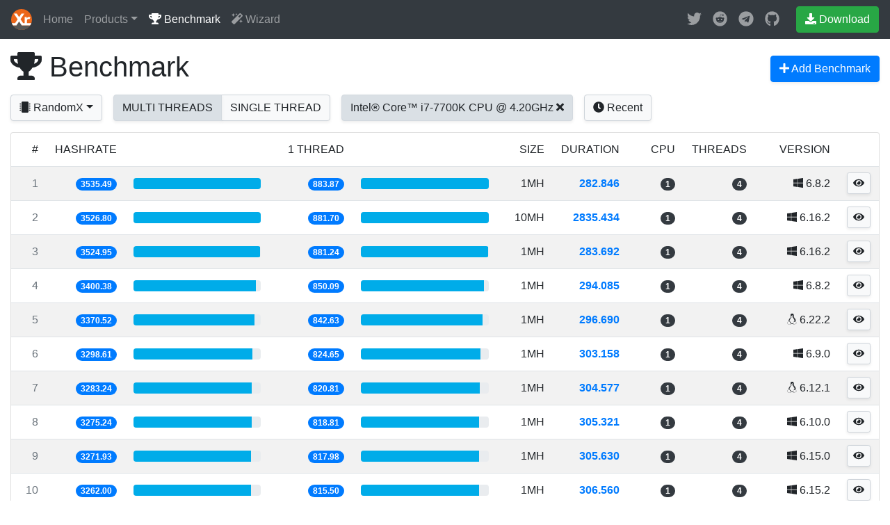

--- FILE ---
content_type: text/html; charset=utf-8
request_url: https://xmrig.com/benchmark?cpu=Intel%28R%29+Core%28TM%29+i7-7700K+CPU+%40+4.20GHz
body_size: 13779
content:
<!DOCTYPE html><html lang="en"><head><meta charSet="utf-8"/><meta name="viewport" content="width=device-width, initial-scale=1, shrink-to-fit=no"/><title>RandomX Benchmark - XMRig</title><link rel="stylesheet" href="https://cdnjs.cloudflare.com/ajax/libs/twitter-bootstrap/4.5.2/css/bootstrap.min.css" integrity="sha512-MoRNloxbStBcD8z3M/2BmnT+rg4IsMxPkXaGh2zD6LGNNFE80W3onsAhRcMAMrSoyWL9xD7Ert0men7vR8LUZg==" crossorigin="anonymous"/><link rel="stylesheet" href="/assets/css/app.8100e2c3.css"/></head><body><header class="navbar navbar-expand navbar-dark flex-column flex-md-row bg-dark"><a class="navbar-brand mr-0 mr-md-2" href="/"><img src="/assets/img/xmrig-logo.svg" width="30" height="30" alt="XMRig" title="XMRig" class="d-inline-block align-top"/></a><div class="navbar-nav-scroll"><ul class="navbar-nav bd-navbar-nav flex-row"><li class="nav-item"><a class="nav-link" href="/">Home</a></li><li class="nav-item dropdown"><a class="nav-link dropdown-toggle" href="#" data-toggle="dropdown">Products</a><div class="dropdown-menu"><a class="dropdown-item" href="/miner"><b>XMRig</b><br/><small class="text-muted">Unified CPU/GPU miner</small></a><div class="dropdown-divider"></div><a class="dropdown-item" href="/proxy"><b>XMRig Proxy</b><br/><small class="text-muted">Stratum proxy</small></a><div class="dropdown-divider"></div><a class="dropdown-item" href="/docs/api"><b>Cloud API</b><br/><small class="text-muted">HTTP and WebSocket API</small></a></div></li><li class="nav-item"><a class="nav-link active" href="/benchmark"><i class="fas fa-trophy"></i> Benchmark</a></li><li class="nav-item"><a class="nav-link" href="/wizard"><i class="fas fa-magic"></i> Wizard</a></li></ul></div><ul class="navbar-nav flex-row ml-md-auto d-none d-md-flex"><li class="nav-item"><a class="nav-link p-2" href="https://twitter.com/xmrig_dev" target="_blank" title="Twitter"><i class="fab fa-lg fa-twitter"></i></a></li><li class="nav-item"><a class="nav-link p-2" href="https://www.reddit.com/u/XMRig" target="_blank" title="reddit"><i class="fab fa-lg fa-reddit"></i></a></li><li class="nav-item"><a class="nav-link p-2" href="https://t.me/xmrig" target="_blank" title="Telegram"><i class="fab fa-lg fa-telegram"></i></a></li><li class="nav-item"><a class="nav-link p-2" href="https://github.com/xmrig" target="_blank" title="GitHub"><i class="fab fa-lg fa-github"></i></a></li></ul><a class="btn btn-success d-none d-md-inline-block mb-3 mb-md-0 ml-md-3" href="/download"><i class="fas fa-download"></i> Download</a></header><div class="container-fluid"><div class="row flex-xl-nowrap"><div class="col-12"><h1 class="xmrig-title d-flex mb-3"><div class="mr-auto"><i class="fas fa-trophy"></i> Benchmark</div><div class="d-flex"><div><a href="/docs/miner/benchmark" class="btn btn-primary shadow-sm"><i class="fas fa-plus"></i><span class="d-none d-sm-inline"> Add Benchmark</span></a></div></div></h1><div class="d-flex flex-wrap"><div class="dropdown mr-3 mb-3"><button class="btn btn-light btn-light-custom shadow-sm dropdown-toggle" type="button" data-toggle="dropdown"><i class="fas fa-microchip"></i><span class="d-none d-sm-inline"> RandomX</span></button><div class="dropdown-menu"><a class="dropdown-item active" href="/benchmark?cpu=Intel%28R%29+Core%28TM%29+i7-7700K+CPU+%40+4.20GHz">RandomX</a><a class="dropdown-item" href="/benchmark?algo=rx%2Fwow&amp;cpu=Intel%28R%29+Core%28TM%29+i7-7700K+CPU+%40+4.20GHz">RandomWOW</a></div></div><div class="btn-group mr-3 mb-3 dropdown"><a href="/benchmark?cpu=Intel%28R%29+Core%28TM%29+i7-7700K+CPU+%40+4.20GHz" class="text-uppercase btn btn-light btn-light-custom shadow-sm active">Multi Threads</a><a href="/benchmark/1?cpu=Intel%28R%29+Core%28TM%29+i7-7700K+CPU+%40+4.20GHz" class="text-uppercase btn btn-light btn-light-custom shadow-sm">Single Thread</a></div><div class="mr-3 mb-3"><a href="/benchmark" class="btn btn-light btn-light-custom shadow-sm active"><span>Intel® Core™ i7-7700K CPU @ 4.20GHz</span> <i class="fas fa-times"></i></a></div><div class="mr-3 mb-3"><a href="/benchmark/recent" class="btn btn-light btn-light-custom shadow-sm"><i class="fas fa-clock"></i> Recent</a></div></div><div class="card mb-3 table-responsive"><table class="table table-hover table-striped mb-0"><thead><th class="border-0 font-weight-light text-uppercase text-right" style="width:48px">#</th><th class="border-0 font-weight-light text-uppercase text-right" style="width:80px">Hashrate</th><th class="border-0"></th><th class="border-0 font-weight-light text-uppercase text-right" style="width:120px">1 thread</th><th class="border-0"></th><th class="border-0 font-weight-light text-uppercase text-right" style="width:80px">Size</th><th class="border-0 font-weight-light text-uppercase text-right" style="width:100px">Duration</th><th class="border-0 font-weight-light text-uppercase text-right" style="width:80px">CPU</th><th class="border-0 font-weight-light text-uppercase text-right" style="width:80px">Threads</th><th class="border-0 font-weight-light text-uppercase text-right" style="width:120px">Version</th><th class="border-0 font-weight-light text-uppercase" style="width:32px"></th></thead><tbody><tr class=""><td class="text-right text-muted">1</td><td class="text-right"><div><a href="/benchmark/7NUwwB"><span class="badge badge-primary badge-pill">3535.49</span></a></div></td><td class="align-middle"><a href="/benchmark/7NUwwB"><div class="progress"><div class="progress-bar progress-intel" style="width:100.00%"></div></div></a></td><td class="text-right"><a href="/benchmark/7NUwwB"><div><span class="badge badge-primary badge-pill">883.87</span></div></a></td><td class="align-middle"><a href="/benchmark/7NUwwB"><div class="progress"><div class="progress-bar progress-intel" style="width:100.00%"></div></div></a></td><td class="text-right">1MH</td><td class="text-right"><a href="/benchmark/7NUwwB" class="font-weight-bold">282.846</a></td><td class="text-right"><span class="badge badge-dark badge-pill">1</span></td><td class="text-right"> <span class="badge badge-dark badge-pill">4</span></td><td class="text-right"><i class="fab fa-windows"></i> 6.8.2</td><td class="pt-2 pb-2 text-right"><a href="/benchmark/7NUwwB" class="btn btn-light btn-light-custom shadow-sm btn-sm" title="Details"><i class="fas fa-eye"></i></a></td></tr><tr class=""><td class="text-right text-muted">2</td><td class="text-right"><div><a href="/benchmark/3va7Ec"><span class="badge badge-primary badge-pill">3526.80</span></a></div></td><td class="align-middle"><a href="/benchmark/3va7Ec"><div class="progress"><div class="progress-bar progress-intel" style="width:99.75%"></div></div></a></td><td class="text-right"><a href="/benchmark/3va7Ec"><div><span class="badge badge-primary badge-pill">881.70</span></div></a></td><td class="align-middle"><a href="/benchmark/3va7Ec"><div class="progress"><div class="progress-bar progress-intel" style="width:99.75%"></div></div></a></td><td class="text-right">10MH</td><td class="text-right"><a href="/benchmark/3va7Ec" class="font-weight-bold">2835.434</a></td><td class="text-right"><span class="badge badge-dark badge-pill">1</span></td><td class="text-right"> <span class="badge badge-dark badge-pill">4</span></td><td class="text-right"><i class="fab fa-windows"></i> 6.16.2</td><td class="pt-2 pb-2 text-right"><a href="/benchmark/3va7Ec" class="btn btn-light btn-light-custom shadow-sm btn-sm" title="Details"><i class="fas fa-eye"></i></a></td></tr><tr class=""><td class="text-right text-muted">3</td><td class="text-right"><div><a href="/benchmark/2b21gG"><span class="badge badge-primary badge-pill">3524.95</span></a></div></td><td class="align-middle"><a href="/benchmark/2b21gG"><div class="progress"><div class="progress-bar progress-intel" style="width:99.70%"></div></div></a></td><td class="text-right"><a href="/benchmark/2b21gG"><div><span class="badge badge-primary badge-pill">881.24</span></div></a></td><td class="align-middle"><a href="/benchmark/2b21gG"><div class="progress"><div class="progress-bar progress-intel" style="width:99.70%"></div></div></a></td><td class="text-right">1MH</td><td class="text-right"><a href="/benchmark/2b21gG" class="font-weight-bold">283.692</a></td><td class="text-right"><span class="badge badge-dark badge-pill">1</span></td><td class="text-right"> <span class="badge badge-dark badge-pill">4</span></td><td class="text-right"><i class="fab fa-windows"></i> 6.16.2</td><td class="pt-2 pb-2 text-right"><a href="/benchmark/2b21gG" class="btn btn-light btn-light-custom shadow-sm btn-sm" title="Details"><i class="fas fa-eye"></i></a></td></tr><tr class=""><td class="text-right text-muted">4</td><td class="text-right"><div><a href="/benchmark/6vEaJy"><span class="badge badge-primary badge-pill">3400.38</span></a></div></td><td class="align-middle"><a href="/benchmark/6vEaJy"><div class="progress"><div class="progress-bar progress-intel" style="width:96.18%"></div></div></a></td><td class="text-right"><a href="/benchmark/6vEaJy"><div><span class="badge badge-primary badge-pill">850.09</span></div></a></td><td class="align-middle"><a href="/benchmark/6vEaJy"><div class="progress"><div class="progress-bar progress-intel" style="width:96.18%"></div></div></a></td><td class="text-right">1MH</td><td class="text-right"><a href="/benchmark/6vEaJy" class="font-weight-bold">294.085</a></td><td class="text-right"><span class="badge badge-dark badge-pill">1</span></td><td class="text-right"> <span class="badge badge-dark badge-pill">4</span></td><td class="text-right"><i class="fab fa-windows"></i> 6.8.2</td><td class="pt-2 pb-2 text-right"><a href="/benchmark/6vEaJy" class="btn btn-light btn-light-custom shadow-sm btn-sm" title="Details"><i class="fas fa-eye"></i></a></td></tr><tr class=""><td class="text-right text-muted">5</td><td class="text-right"><div><a href="/benchmark/5kBPjH"><span class="badge badge-primary badge-pill">3370.52</span></a></div></td><td class="align-middle"><a href="/benchmark/5kBPjH"><div class="progress"><div class="progress-bar progress-intel" style="width:95.33%"></div></div></a></td><td class="text-right"><a href="/benchmark/5kBPjH"><div><span class="badge badge-primary badge-pill">842.63</span></div></a></td><td class="align-middle"><a href="/benchmark/5kBPjH"><div class="progress"><div class="progress-bar progress-intel" style="width:95.33%"></div></div></a></td><td class="text-right">1MH</td><td class="text-right"><a href="/benchmark/5kBPjH" class="font-weight-bold">296.690</a></td><td class="text-right"><span class="badge badge-dark badge-pill">1</span></td><td class="text-right"> <span class="badge badge-dark badge-pill">4</span></td><td class="text-right"><i class="fab fa-linux"></i> 6.22.2</td><td class="pt-2 pb-2 text-right"><a href="/benchmark/5kBPjH" class="btn btn-light btn-light-custom shadow-sm btn-sm" title="Details"><i class="fas fa-eye"></i></a></td></tr><tr class=""><td class="text-right text-muted">6</td><td class="text-right"><div><a href="/benchmark/6Aa6MQ"><span class="badge badge-primary badge-pill">3298.61</span></a></div></td><td class="align-middle"><a href="/benchmark/6Aa6MQ"><div class="progress"><div class="progress-bar progress-intel" style="width:93.30%"></div></div></a></td><td class="text-right"><a href="/benchmark/6Aa6MQ"><div><span class="badge badge-primary badge-pill">824.65</span></div></a></td><td class="align-middle"><a href="/benchmark/6Aa6MQ"><div class="progress"><div class="progress-bar progress-intel" style="width:93.30%"></div></div></a></td><td class="text-right">1MH</td><td class="text-right"><a href="/benchmark/6Aa6MQ" class="font-weight-bold">303.158</a></td><td class="text-right"><span class="badge badge-dark badge-pill">1</span></td><td class="text-right"> <span class="badge badge-dark badge-pill">4</span></td><td class="text-right"><i class="fab fa-windows"></i> 6.9.0</td><td class="pt-2 pb-2 text-right"><a href="/benchmark/6Aa6MQ" class="btn btn-light btn-light-custom shadow-sm btn-sm" title="Details"><i class="fas fa-eye"></i></a></td></tr><tr class=""><td class="text-right text-muted">7</td><td class="text-right"><div><a href="/benchmark/2AQ5XL"><span class="badge badge-primary badge-pill">3283.24</span></a></div></td><td class="align-middle"><a href="/benchmark/2AQ5XL"><div class="progress"><div class="progress-bar progress-intel" style="width:92.87%"></div></div></a></td><td class="text-right"><a href="/benchmark/2AQ5XL"><div><span class="badge badge-primary badge-pill">820.81</span></div></a></td><td class="align-middle"><a href="/benchmark/2AQ5XL"><div class="progress"><div class="progress-bar progress-intel" style="width:92.87%"></div></div></a></td><td class="text-right">1MH</td><td class="text-right"><a href="/benchmark/2AQ5XL" class="font-weight-bold">304.577</a></td><td class="text-right"><span class="badge badge-dark badge-pill">1</span></td><td class="text-right"> <span class="badge badge-dark badge-pill">4</span></td><td class="text-right"><i class="fab fa-linux"></i> 6.12.1</td><td class="pt-2 pb-2 text-right"><a href="/benchmark/2AQ5XL" class="btn btn-light btn-light-custom shadow-sm btn-sm" title="Details"><i class="fas fa-eye"></i></a></td></tr><tr class=""><td class="text-right text-muted">8</td><td class="text-right"><div><a href="/benchmark/4A9t3d"><span class="badge badge-primary badge-pill">3275.24</span></a></div></td><td class="align-middle"><a href="/benchmark/4A9t3d"><div class="progress"><div class="progress-bar progress-intel" style="width:92.64%"></div></div></a></td><td class="text-right"><a href="/benchmark/4A9t3d"><div><span class="badge badge-primary badge-pill">818.81</span></div></a></td><td class="align-middle"><a href="/benchmark/4A9t3d"><div class="progress"><div class="progress-bar progress-intel" style="width:92.64%"></div></div></a></td><td class="text-right">1MH</td><td class="text-right"><a href="/benchmark/4A9t3d" class="font-weight-bold">305.321</a></td><td class="text-right"><span class="badge badge-dark badge-pill">1</span></td><td class="text-right"> <span class="badge badge-dark badge-pill">4</span></td><td class="text-right"><i class="fab fa-windows"></i> 6.10.0</td><td class="pt-2 pb-2 text-right"><a href="/benchmark/4A9t3d" class="btn btn-light btn-light-custom shadow-sm btn-sm" title="Details"><i class="fas fa-eye"></i></a></td></tr><tr class=""><td class="text-right text-muted">9</td><td class="text-right"><div><a href="/benchmark/4yVivA"><span class="badge badge-primary badge-pill">3271.93</span></a></div></td><td class="align-middle"><a href="/benchmark/4yVivA"><div class="progress"><div class="progress-bar progress-intel" style="width:92.55%"></div></div></a></td><td class="text-right"><a href="/benchmark/4yVivA"><div><span class="badge badge-primary badge-pill">817.98</span></div></a></td><td class="align-middle"><a href="/benchmark/4yVivA"><div class="progress"><div class="progress-bar progress-intel" style="width:92.55%"></div></div></a></td><td class="text-right">1MH</td><td class="text-right"><a href="/benchmark/4yVivA" class="font-weight-bold">305.630</a></td><td class="text-right"><span class="badge badge-dark badge-pill">1</span></td><td class="text-right"> <span class="badge badge-dark badge-pill">4</span></td><td class="text-right"><i class="fab fa-windows"></i> 6.15.0</td><td class="pt-2 pb-2 text-right"><a href="/benchmark/4yVivA" class="btn btn-light btn-light-custom shadow-sm btn-sm" title="Details"><i class="fas fa-eye"></i></a></td></tr><tr class=""><td class="text-right text-muted">10</td><td class="text-right"><div><a href="/benchmark/5xLMV6"><span class="badge badge-primary badge-pill">3262.00</span></a></div></td><td class="align-middle"><a href="/benchmark/5xLMV6"><div class="progress"><div class="progress-bar progress-intel" style="width:92.26%"></div></div></a></td><td class="text-right"><a href="/benchmark/5xLMV6"><div><span class="badge badge-primary badge-pill">815.50</span></div></a></td><td class="align-middle"><a href="/benchmark/5xLMV6"><div class="progress"><div class="progress-bar progress-intel" style="width:92.26%"></div></div></a></td><td class="text-right">1MH</td><td class="text-right"><a href="/benchmark/5xLMV6" class="font-weight-bold">306.560</a></td><td class="text-right"><span class="badge badge-dark badge-pill">1</span></td><td class="text-right"> <span class="badge badge-dark badge-pill">4</span></td><td class="text-right"><i class="fab fa-windows"></i> 6.15.2</td><td class="pt-2 pb-2 text-right"><a href="/benchmark/5xLMV6" class="btn btn-light btn-light-custom shadow-sm btn-sm" title="Details"><i class="fas fa-eye"></i></a></td></tr><tr class=""><td class="text-right text-muted">11</td><td class="text-right"><div><a href="/benchmark/5FMYft"><span class="badge badge-primary badge-pill">3254.66</span></a></div></td><td class="align-middle"><a href="/benchmark/5FMYft"><div class="progress"><div class="progress-bar progress-intel" style="width:92.06%"></div></div></a></td><td class="text-right"><a href="/benchmark/5FMYft"><div><span class="badge badge-primary badge-pill">813.66</span></div></a></td><td class="align-middle"><a href="/benchmark/5FMYft"><div class="progress"><div class="progress-bar progress-intel" style="width:92.06%"></div></div></a></td><td class="text-right">1MH</td><td class="text-right"><a href="/benchmark/5FMYft" class="font-weight-bold">307.252</a></td><td class="text-right"><span class="badge badge-dark badge-pill">1</span></td><td class="text-right"> <span class="badge badge-dark badge-pill">4</span></td><td class="text-right"><i class="fab fa-windows"></i> 6.22.0</td><td class="pt-2 pb-2 text-right"><a href="/benchmark/5FMYft" class="btn btn-light btn-light-custom shadow-sm btn-sm" title="Details"><i class="fas fa-eye"></i></a></td></tr><tr class=""><td class="text-right text-muted">12</td><td class="text-right"><div><a href="/benchmark/oG8Cn"><span class="badge badge-primary badge-pill">3245.05</span></a></div></td><td class="align-middle"><a href="/benchmark/oG8Cn"><div class="progress"><div class="progress-bar progress-intel" style="width:91.78%"></div></div></a></td><td class="text-right"><a href="/benchmark/oG8Cn"><div><span class="badge badge-primary badge-pill">811.26</span></div></a></td><td class="align-middle"><a href="/benchmark/oG8Cn"><div class="progress"><div class="progress-bar progress-intel" style="width:91.78%"></div></div></a></td><td class="text-right">1MH</td><td class="text-right"><a href="/benchmark/oG8Cn" class="font-weight-bold">308.162</a></td><td class="text-right"><span class="badge badge-dark badge-pill">1</span></td><td class="text-right"> <span class="badge badge-dark badge-pill">4</span></td><td class="text-right"><i class="fab fa-windows"></i> 6.16.2</td><td class="pt-2 pb-2 text-right"><a href="/benchmark/oG8Cn" class="btn btn-light btn-light-custom shadow-sm btn-sm" title="Details"><i class="fas fa-eye"></i></a></td></tr><tr class=""><td class="text-right text-muted">13</td><td class="text-right"><div><a href="/benchmark/7BFPVB"><span class="badge badge-primary badge-pill">3244.39</span></a></div></td><td class="align-middle"><a href="/benchmark/7BFPVB"><div class="progress"><div class="progress-bar progress-intel" style="width:91.77%"></div></div></a></td><td class="text-right"><a href="/benchmark/7BFPVB"><div><span class="badge badge-primary badge-pill">811.10</span></div></a></td><td class="align-middle"><a href="/benchmark/7BFPVB"><div class="progress"><div class="progress-bar progress-intel" style="width:91.77%"></div></div></a></td><td class="text-right">1MH</td><td class="text-right"><a href="/benchmark/7BFPVB" class="font-weight-bold">308.224</a></td><td class="text-right"><span class="badge badge-dark badge-pill">1</span></td><td class="text-right"> <span class="badge badge-dark badge-pill">4</span></td><td class="text-right"><i class="fab fa-windows"></i> 6.8.0</td><td class="pt-2 pb-2 text-right"><a href="/benchmark/7BFPVB" class="btn btn-light btn-light-custom shadow-sm btn-sm" title="Details"><i class="fas fa-eye"></i></a></td></tr><tr class=""><td class="text-right text-muted">14</td><td class="text-right"><div><a href="/benchmark/SEYDxGuwdK1"><span class="badge badge-primary badge-pill">3234.12</span></a></div></td><td class="align-middle"><a href="/benchmark/SEYDxGuwdK1"><div class="progress"><div class="progress-bar progress-intel" style="width:91.48%"></div></div></a></td><td class="text-right"><a href="/benchmark/SEYDxGuwdK1"><div><span class="badge badge-primary badge-pill">808.53</span></div></a></td><td class="align-middle"><a href="/benchmark/SEYDxGuwdK1"><div class="progress"><div class="progress-bar progress-intel" style="width:91.48%"></div></div></a></td><td class="text-right">1MH</td><td class="text-right"><a href="/benchmark/SEYDxGuwdK1" class="font-weight-bold">309.203</a></td><td class="text-right"><span class="badge badge-dark badge-pill">1</span></td><td class="text-right"> <span class="badge badge-dark badge-pill">4</span></td><td class="text-right"><i class="fab fa-windows"></i> 6.5.0</td><td class="pt-2 pb-2 text-right"><a href="/benchmark/SEYDxGuwdK1" class="btn btn-light btn-light-custom shadow-sm btn-sm" title="Details"><i class="fas fa-eye"></i></a></td></tr><tr class=""><td class="text-right text-muted">15</td><td class="text-right"><div><a href="/benchmark/6FFK8E"><span class="badge badge-primary badge-pill">3156.54</span></a></div></td><td class="align-middle"><a href="/benchmark/6FFK8E"><div class="progress"><div class="progress-bar progress-intel" style="width:89.28%"></div></div></a></td><td class="text-right"><a href="/benchmark/6FFK8E"><div><span class="badge badge-primary badge-pill">789.13</span></div></a></td><td class="align-middle"><a href="/benchmark/6FFK8E"><div class="progress"><div class="progress-bar progress-intel" style="width:89.28%"></div></div></a></td><td class="text-right">1MH</td><td class="text-right"><a href="/benchmark/6FFK8E" class="font-weight-bold">316.803</a></td><td class="text-right"><span class="badge badge-dark badge-pill">1</span></td><td class="text-right"> <span class="badge badge-dark badge-pill">4</span></td><td class="text-right"><i class="fab fa-linux"></i> 6.15.2</td><td class="pt-2 pb-2 text-right"><a href="/benchmark/6FFK8E" class="btn btn-light btn-light-custom shadow-sm btn-sm" title="Details"><i class="fas fa-eye"></i></a></td></tr><tr class=""><td class="text-right text-muted">16</td><td class="text-right"><div><a href="/benchmark/3rrA9v"><span class="badge badge-primary badge-pill">3155.82</span></a></div></td><td class="align-middle"><a href="/benchmark/3rrA9v"><div class="progress"><div class="progress-bar progress-intel" style="width:89.26%"></div></div></a></td><td class="text-right"><a href="/benchmark/3rrA9v"><div><span class="badge badge-primary badge-pill">788.95</span></div></a></td><td class="align-middle"><a href="/benchmark/3rrA9v"><div class="progress"><div class="progress-bar progress-intel" style="width:89.26%"></div></div></a></td><td class="text-right">1MH</td><td class="text-right"><a href="/benchmark/3rrA9v" class="font-weight-bold">316.875</a></td><td class="text-right"><span class="badge badge-dark badge-pill">1</span></td><td class="text-right"> <span class="badge badge-dark badge-pill">4</span></td><td class="text-right"><i class="fab fa-windows"></i> 6.24.0</td><td class="pt-2 pb-2 text-right"><a href="/benchmark/3rrA9v" class="btn btn-light btn-light-custom shadow-sm btn-sm" title="Details"><i class="fas fa-eye"></i></a></td></tr><tr class=""><td class="text-right text-muted">17</td><td class="text-right"><div><a href="/benchmark/73Z5Do"><span class="badge badge-primary badge-pill">3132.08</span></a></div></td><td class="align-middle"><a href="/benchmark/73Z5Do"><div class="progress"><div class="progress-bar progress-intel" style="width:88.59%"></div></div></a></td><td class="text-right"><a href="/benchmark/73Z5Do"><div><span class="badge badge-primary badge-pill">783.02</span></div></a></td><td class="align-middle"><a href="/benchmark/73Z5Do"><div class="progress"><div class="progress-bar progress-intel" style="width:88.59%"></div></div></a></td><td class="text-right">1MH</td><td class="text-right"><a href="/benchmark/73Z5Do" class="font-weight-bold">319.277</a></td><td class="text-right"><span class="badge badge-dark badge-pill">1</span></td><td class="text-right"> <span class="badge badge-dark badge-pill">4</span></td><td class="text-right"><i class="fab fa-windows"></i> 6.8.1</td><td class="pt-2 pb-2 text-right"><a href="/benchmark/73Z5Do" class="btn btn-light btn-light-custom shadow-sm btn-sm" title="Details"><i class="fas fa-eye"></i></a></td></tr><tr class=""><td class="text-right text-muted">18</td><td class="text-right"><div><a href="/benchmark/2DT2WX"><span class="badge badge-primary badge-pill">3099.93</span></a></div></td><td class="align-middle"><a href="/benchmark/2DT2WX"><div class="progress"><div class="progress-bar progress-intel" style="width:87.68%"></div></div></a></td><td class="text-right"><a href="/benchmark/2DT2WX"><div><span class="badge badge-primary badge-pill">774.98</span></div></a></td><td class="align-middle"><a href="/benchmark/2DT2WX"><div class="progress"><div class="progress-bar progress-intel" style="width:87.68%"></div></div></a></td><td class="text-right">10MH</td><td class="text-right"><a href="/benchmark/2DT2WX" class="font-weight-bold">3225.883</a></td><td class="text-right"><span class="badge badge-dark badge-pill">1</span></td><td class="text-right"> <span class="badge badge-dark badge-pill">4</span></td><td class="text-right"><i class="fab fa-linux"></i> 6.18.0</td><td class="pt-2 pb-2 text-right"><a href="/benchmark/2DT2WX" class="btn btn-light btn-light-custom shadow-sm btn-sm" title="Details"><i class="fas fa-eye"></i></a></td></tr><tr class=""><td class="text-right text-muted">19</td><td class="text-right"><div><a href="/benchmark/wdasp"><span class="badge badge-primary badge-pill">3097.52</span></a></div></td><td class="align-middle"><a href="/benchmark/wdasp"><div class="progress"><div class="progress-bar progress-intel" style="width:87.61%"></div></div></a></td><td class="text-right"><a href="/benchmark/wdasp"><div><span class="badge badge-primary badge-pill">774.38</span></div></a></td><td class="align-middle"><a href="/benchmark/wdasp"><div class="progress"><div class="progress-bar progress-intel" style="width:87.61%"></div></div></a></td><td class="text-right">10MH</td><td class="text-right"><a href="/benchmark/wdasp" class="font-weight-bold">3228.385</a></td><td class="text-right"><span class="badge badge-dark badge-pill">1</span></td><td class="text-right"> <span class="badge badge-dark badge-pill">4</span></td><td class="text-right"><i class="fab fa-linux"></i> 6.19.0</td><td class="pt-2 pb-2 text-right"><a href="/benchmark/wdasp" class="btn btn-light btn-light-custom shadow-sm btn-sm" title="Details"><i class="fas fa-eye"></i></a></td></tr><tr class=""><td class="text-right text-muted">20</td><td class="text-right"><div><a href="/benchmark/3B1CrYwBuEr"><span class="badge badge-primary badge-pill">3095.77</span></a></div></td><td class="align-middle"><a href="/benchmark/3B1CrYwBuEr"><div class="progress"><div class="progress-bar progress-intel" style="width:87.56%"></div></div></a></td><td class="text-right"><a href="/benchmark/3B1CrYwBuEr"><div><span class="badge badge-primary badge-pill">773.94</span></div></a></td><td class="align-middle"><a href="/benchmark/3B1CrYwBuEr"><div class="progress"><div class="progress-bar progress-intel" style="width:87.56%"></div></div></a></td><td class="text-right">1MH</td><td class="text-right"><a href="/benchmark/3B1CrYwBuEr" class="font-weight-bold">323.021</a></td><td class="text-right"><span class="badge badge-dark badge-pill">1</span></td><td class="text-right"> <span class="badge badge-dark badge-pill">4</span></td><td class="text-right"><i class="fab fa-windows"></i> 6.5.0</td><td class="pt-2 pb-2 text-right"><a href="/benchmark/3B1CrYwBuEr" class="btn btn-light btn-light-custom shadow-sm btn-sm" title="Details"><i class="fas fa-eye"></i></a></td></tr><tr class=""><td class="text-right text-muted">21</td><td class="text-right"><div><a href="/benchmark/2ohcEP"><span class="badge badge-primary badge-pill">3095.72</span></a></div></td><td class="align-middle"><a href="/benchmark/2ohcEP"><div class="progress"><div class="progress-bar progress-intel" style="width:87.56%"></div></div></a></td><td class="text-right"><a href="/benchmark/2ohcEP"><div><span class="badge badge-primary badge-pill">773.93</span></div></a></td><td class="align-middle"><a href="/benchmark/2ohcEP"><div class="progress"><div class="progress-bar progress-intel" style="width:87.56%"></div></div></a></td><td class="text-right">1MH</td><td class="text-right"><a href="/benchmark/2ohcEP" class="font-weight-bold">323.027</a></td><td class="text-right"><span class="badge badge-dark badge-pill">1</span></td><td class="text-right"> <span class="badge badge-dark badge-pill">4</span></td><td class="text-right"><i class="fab fa-windows"></i> 6.22.2</td><td class="pt-2 pb-2 text-right"><a href="/benchmark/2ohcEP" class="btn btn-light btn-light-custom shadow-sm btn-sm" title="Details"><i class="fas fa-eye"></i></a></td></tr><tr class=""><td class="text-right text-muted">22</td><td class="text-right"><div><a href="/benchmark/72HoR1"><span class="badge badge-primary badge-pill">3091.36</span></a></div></td><td class="align-middle"><a href="/benchmark/72HoR1"><div class="progress"><div class="progress-bar progress-intel" style="width:87.44%"></div></div></a></td><td class="text-right"><a href="/benchmark/72HoR1"><div><span class="badge badge-primary badge-pill">772.84</span></div></a></td><td class="align-middle"><a href="/benchmark/72HoR1"><div class="progress"><div class="progress-bar progress-intel" style="width:87.44%"></div></div></a></td><td class="text-right">1MH</td><td class="text-right"><a href="/benchmark/72HoR1" class="font-weight-bold">323.482</a></td><td class="text-right"><span class="badge badge-dark badge-pill">1</span></td><td class="text-right"> <span class="badge badge-dark badge-pill">4</span></td><td class="text-right"><i class="fab fa-windows"></i> 6.12.1</td><td class="pt-2 pb-2 text-right"><a href="/benchmark/72HoR1" class="btn btn-light btn-light-custom shadow-sm btn-sm" title="Details"><i class="fas fa-eye"></i></a></td></tr><tr class=""><td class="text-right text-muted">23</td><td class="text-right"><div><a href="/benchmark/4jjcGC"><span class="badge badge-primary badge-pill">3089.32</span></a></div></td><td class="align-middle"><a href="/benchmark/4jjcGC"><div class="progress"><div class="progress-bar progress-intel" style="width:87.38%"></div></div></a></td><td class="text-right"><a href="/benchmark/4jjcGC"><div><span class="badge badge-primary badge-pill">772.33</span></div></a></td><td class="align-middle"><a href="/benchmark/4jjcGC"><div class="progress"><div class="progress-bar progress-intel" style="width:87.38%"></div></div></a></td><td class="text-right">1MH</td><td class="text-right"><a href="/benchmark/4jjcGC" class="font-weight-bold">323.696</a></td><td class="text-right"><span class="badge badge-dark badge-pill">1</span></td><td class="text-right"> <span class="badge badge-dark badge-pill">4</span></td><td class="text-right"><i class="fab fa-windows"></i> 6.9.0</td><td class="pt-2 pb-2 text-right"><a href="/benchmark/4jjcGC" class="btn btn-light btn-light-custom shadow-sm btn-sm" title="Details"><i class="fas fa-eye"></i></a></td></tr><tr class=""><td class="text-right text-muted">24</td><td class="text-right"><div><a href="/benchmark/6ZcC8X"><span class="badge badge-primary badge-pill">3077.29</span></a></div></td><td class="align-middle"><a href="/benchmark/6ZcC8X"><div class="progress"><div class="progress-bar progress-intel" style="width:87.04%"></div></div></a></td><td class="text-right"><a href="/benchmark/6ZcC8X"><div><span class="badge badge-primary badge-pill">769.32</span></div></a></td><td class="align-middle"><a href="/benchmark/6ZcC8X"><div class="progress"><div class="progress-bar progress-intel" style="width:87.04%"></div></div></a></td><td class="text-right">1MH</td><td class="text-right"><a href="/benchmark/6ZcC8X" class="font-weight-bold">324.961</a></td><td class="text-right"><span class="badge badge-dark badge-pill">1</span></td><td class="text-right"> <span class="badge badge-dark badge-pill">4</span></td><td class="text-right"><i class="fab fa-windows"></i> 6.7.0</td><td class="pt-2 pb-2 text-right"><a href="/benchmark/6ZcC8X" class="btn btn-light btn-light-custom shadow-sm btn-sm" title="Details"><i class="fas fa-eye"></i></a></td></tr><tr class=""><td class="text-right text-muted">25</td><td class="text-right"><div><a href="/benchmark/f2hZH"><span class="badge badge-primary badge-pill">3068.75</span></a></div></td><td class="align-middle"><a href="/benchmark/f2hZH"><div class="progress"><div class="progress-bar progress-intel" style="width:86.80%"></div></div></a></td><td class="text-right"><a href="/benchmark/f2hZH"><div><span class="badge badge-primary badge-pill">767.19</span></div></a></td><td class="align-middle"><a href="/benchmark/f2hZH"><div class="progress"><div class="progress-bar progress-intel" style="width:86.80%"></div></div></a></td><td class="text-right">1MH</td><td class="text-right"><a href="/benchmark/f2hZH" class="font-weight-bold">325.866</a></td><td class="text-right"><span class="badge badge-dark badge-pill">1</span></td><td class="text-right"> <span class="badge badge-dark badge-pill">4</span></td><td class="text-right"><i class="fab fa-linux"></i> 6.15.2</td><td class="pt-2 pb-2 text-right"><a href="/benchmark/f2hZH" class="btn btn-light btn-light-custom shadow-sm btn-sm" title="Details"><i class="fas fa-eye"></i></a></td></tr><tr class=""><td class="text-right text-muted">26</td><td class="text-right"><div><a href="/benchmark/3m5uwE"><span class="badge badge-primary badge-pill">3068.72</span></a></div></td><td class="align-middle"><a href="/benchmark/3m5uwE"><div class="progress"><div class="progress-bar progress-intel" style="width:86.80%"></div></div></a></td><td class="text-right"><a href="/benchmark/3m5uwE"><div><span class="badge badge-primary badge-pill">767.18</span></div></a></td><td class="align-middle"><a href="/benchmark/3m5uwE"><div class="progress"><div class="progress-bar progress-intel" style="width:86.80%"></div></div></a></td><td class="text-right">1MH</td><td class="text-right"><a href="/benchmark/3m5uwE" class="font-weight-bold">325.869</a></td><td class="text-right"><span class="badge badge-dark badge-pill">1</span></td><td class="text-right"> <span class="badge badge-dark badge-pill">4</span></td><td class="text-right"><i class="fab fa-windows"></i> 6.16.0</td><td class="pt-2 pb-2 text-right"><a href="/benchmark/3m5uwE" class="btn btn-light btn-light-custom shadow-sm btn-sm" title="Details"><i class="fas fa-eye"></i></a></td></tr><tr class=""><td class="text-right text-muted">27</td><td class="text-right"><div><a href="/benchmark/64YS11"><span class="badge badge-primary badge-pill">3063.29</span></a></div></td><td class="align-middle"><a href="/benchmark/64YS11"><div class="progress"><div class="progress-bar progress-intel" style="width:86.64%"></div></div></a></td><td class="text-right"><a href="/benchmark/64YS11"><div><span class="badge badge-primary badge-pill">765.82</span></div></a></td><td class="align-middle"><a href="/benchmark/64YS11"><div class="progress"><div class="progress-bar progress-intel" style="width:86.64%"></div></div></a></td><td class="text-right">1MH</td><td class="text-right"><a href="/benchmark/64YS11" class="font-weight-bold">326.446</a></td><td class="text-right"><span class="badge badge-dark badge-pill">1</span></td><td class="text-right"> <span class="badge badge-dark badge-pill">4</span></td><td class="text-right"><i class="fab fa-windows"></i> 6.18.1</td><td class="pt-2 pb-2 text-right"><a href="/benchmark/64YS11" class="btn btn-light btn-light-custom shadow-sm btn-sm" title="Details"><i class="fas fa-eye"></i></a></td></tr><tr class=""><td class="text-right text-muted">28</td><td class="text-right"><div><a href="/benchmark/6rr2Ho"><span class="badge badge-primary badge-pill">3033.83</span></a></div></td><td class="align-middle"><a href="/benchmark/6rr2Ho"><div class="progress"><div class="progress-bar progress-intel" style="width:85.81%"></div></div></a></td><td class="text-right"><a href="/benchmark/6rr2Ho"><div><span class="badge badge-primary badge-pill">758.46</span></div></a></td><td class="align-middle"><a href="/benchmark/6rr2Ho"><div class="progress"><div class="progress-bar progress-intel" style="width:85.81%"></div></div></a></td><td class="text-right">1MH</td><td class="text-right"><a href="/benchmark/6rr2Ho" class="font-weight-bold">329.616</a></td><td class="text-right"><span class="badge badge-dark badge-pill">1</span></td><td class="text-right"> <span class="badge badge-dark badge-pill">4</span></td><td class="text-right"><i class="fab fa-windows"></i> 6.18.1</td><td class="pt-2 pb-2 text-right"><a href="/benchmark/6rr2Ho" class="btn btn-light btn-light-custom shadow-sm btn-sm" title="Details"><i class="fas fa-eye"></i></a></td></tr><tr class=""><td class="text-right text-muted">29</td><td class="text-right"><div><a href="/benchmark/n94kC"><span class="badge badge-primary badge-pill">3024.89</span></a></div></td><td class="align-middle"><a href="/benchmark/n94kC"><div class="progress"><div class="progress-bar progress-intel" style="width:85.56%"></div></div></a></td><td class="text-right"><a href="/benchmark/n94kC"><div><span class="badge badge-primary badge-pill">756.22</span></div></a></td><td class="align-middle"><a href="/benchmark/n94kC"><div class="progress"><div class="progress-bar progress-intel" style="width:85.56%"></div></div></a></td><td class="text-right">1MH</td><td class="text-right"><a href="/benchmark/n94kC" class="font-weight-bold">330.591</a></td><td class="text-right"><span class="badge badge-dark badge-pill">1</span></td><td class="text-right"> <span class="badge badge-dark badge-pill">4</span></td><td class="text-right"><i class="fab fa-windows"></i> 6.15.3</td><td class="pt-2 pb-2 text-right"><a href="/benchmark/n94kC" class="btn btn-light btn-light-custom shadow-sm btn-sm" title="Details"><i class="fas fa-eye"></i></a></td></tr><tr class=""><td class="text-right text-muted">30</td><td class="text-right"><div><a href="/benchmark/4QCcDG"><span class="badge badge-primary badge-pill">3019.01</span></a></div></td><td class="align-middle"><a href="/benchmark/4QCcDG"><div class="progress"><div class="progress-bar progress-intel" style="width:85.39%"></div></div></a></td><td class="text-right"><a href="/benchmark/4QCcDG"><div><span class="badge badge-primary badge-pill">754.75</span></div></a></td><td class="align-middle"><a href="/benchmark/4QCcDG"><div class="progress"><div class="progress-bar progress-intel" style="width:85.39%"></div></div></a></td><td class="text-right">1MH</td><td class="text-right"><a href="/benchmark/4QCcDG" class="font-weight-bold">331.234</a></td><td class="text-right"><span class="badge badge-dark badge-pill">1</span></td><td class="text-right"> <span class="badge badge-dark badge-pill">4</span></td><td class="text-right"><i class="fab fa-windows"></i> 6.16.3</td><td class="pt-2 pb-2 text-right"><a href="/benchmark/4QCcDG" class="btn btn-light btn-light-custom shadow-sm btn-sm" title="Details"><i class="fas fa-eye"></i></a></td></tr><tr class=""><td class="text-right text-muted">31</td><td class="text-right"><div><a href="/benchmark/X83cK"><span class="badge badge-primary badge-pill">3014.57</span></a></div></td><td class="align-middle"><a href="/benchmark/X83cK"><div class="progress"><div class="progress-bar progress-intel" style="width:85.27%"></div></div></a></td><td class="text-right"><a href="/benchmark/X83cK"><div><span class="badge badge-primary badge-pill">753.64</span></div></a></td><td class="align-middle"><a href="/benchmark/X83cK"><div class="progress"><div class="progress-bar progress-intel" style="width:85.27%"></div></div></a></td><td class="text-right">10MH</td><td class="text-right"><a href="/benchmark/X83cK" class="font-weight-bold">3317.223</a></td><td class="text-right"><span class="badge badge-dark badge-pill">1</span></td><td class="text-right"> <span class="badge badge-dark badge-pill">4</span></td><td class="text-right"><i class="fab fa-windows"></i> 6.16.3</td><td class="pt-2 pb-2 text-right"><a href="/benchmark/X83cK" class="btn btn-light btn-light-custom shadow-sm btn-sm" title="Details"><i class="fas fa-eye"></i></a></td></tr><tr class=""><td class="text-right text-muted">32</td><td class="text-right"><div><a href="/benchmark/5Y7Tss"><span class="badge badge-primary badge-pill">2994.04</span></a></div></td><td class="align-middle"><a href="/benchmark/5Y7Tss"><div class="progress"><div class="progress-bar progress-intel" style="width:84.69%"></div></div></a></td><td class="text-right"><a href="/benchmark/5Y7Tss"><div><span class="badge badge-primary badge-pill">748.51</span></div></a></td><td class="align-middle"><a href="/benchmark/5Y7Tss"><div class="progress"><div class="progress-bar progress-intel" style="width:84.69%"></div></div></a></td><td class="text-right">1MH</td><td class="text-right"><a href="/benchmark/5Y7Tss" class="font-weight-bold">333.997</a></td><td class="text-right"><span class="badge badge-dark badge-pill">1</span></td><td class="text-right"><span style="color:#fd7e14"><i class="fas fa-exclamation-triangle"></i></span> <span class="badge badge-dark badge-pill">4</span></td><td class="text-right"><i class="fab fa-windows"></i> 6.7.0</td><td class="pt-2 pb-2 text-right"><a href="/benchmark/5Y7Tss" class="btn btn-light btn-light-custom shadow-sm btn-sm" title="Details"><i class="fas fa-eye"></i></a></td></tr><tr class=""><td class="text-right text-muted">33</td><td class="text-right"><div><a href="/benchmark/8mFRsVjeba4"><span class="badge badge-primary badge-pill">2985.64</span></a></div></td><td class="align-middle"><a href="/benchmark/8mFRsVjeba4"><div class="progress"><div class="progress-bar progress-intel" style="width:84.45%"></div></div></a></td><td class="text-right"><a href="/benchmark/8mFRsVjeba4"><div><span class="badge badge-primary badge-pill">746.41</span></div></a></td><td class="align-middle"><a href="/benchmark/8mFRsVjeba4"><div class="progress"><div class="progress-bar progress-intel" style="width:84.45%"></div></div></a></td><td class="text-right">1MH</td><td class="text-right"><a href="/benchmark/8mFRsVjeba4" class="font-weight-bold">334.937</a></td><td class="text-right"><span class="badge badge-dark badge-pill">1</span></td><td class="text-right"> <span class="badge badge-dark badge-pill">4</span></td><td class="text-right"><i class="fab fa-windows"></i> 6.5.1</td><td class="pt-2 pb-2 text-right"><a href="/benchmark/8mFRsVjeba4" class="btn btn-light btn-light-custom shadow-sm btn-sm" title="Details"><i class="fas fa-eye"></i></a></td></tr><tr class=""><td class="text-right text-muted">34</td><td class="text-right"><div><a href="/benchmark/2c46vM"><span class="badge badge-primary badge-pill">2974.38</span></a></div></td><td class="align-middle"><a href="/benchmark/2c46vM"><div class="progress"><div class="progress-bar progress-intel" style="width:84.13%"></div></div></a></td><td class="text-right"><a href="/benchmark/2c46vM"><div><span class="badge badge-primary badge-pill">743.60</span></div></a></td><td class="align-middle"><a href="/benchmark/2c46vM"><div class="progress"><div class="progress-bar progress-intel" style="width:84.13%"></div></div></a></td><td class="text-right">1MH</td><td class="text-right"><a href="/benchmark/2c46vM" class="font-weight-bold">336.204</a></td><td class="text-right"><span class="badge badge-dark badge-pill">1</span></td><td class="text-right"> <span class="badge badge-dark badge-pill">4</span></td><td class="text-right"><i class="fab fa-windows"></i> 6.6.1</td><td class="pt-2 pb-2 text-right"><a href="/benchmark/2c46vM" class="btn btn-light btn-light-custom shadow-sm btn-sm" title="Details"><i class="fas fa-eye"></i></a></td></tr><tr class=""><td class="text-right text-muted">35</td><td class="text-right"><div><a href="/benchmark/ocNyW"><span class="badge badge-primary badge-pill">2970.34</span></a></div></td><td class="align-middle"><a href="/benchmark/ocNyW"><div class="progress"><div class="progress-bar progress-intel" style="width:84.01%"></div></div></a></td><td class="text-right"><a href="/benchmark/ocNyW"><div><span class="badge badge-primary badge-pill">742.58</span></div></a></td><td class="align-middle"><a href="/benchmark/ocNyW"><div class="progress"><div class="progress-bar progress-intel" style="width:84.01%"></div></div></a></td><td class="text-right">1MH</td><td class="text-right"><a href="/benchmark/ocNyW" class="font-weight-bold">336.662</a></td><td class="text-right"><span class="badge badge-dark badge-pill">1</span></td><td class="text-right"> <span class="badge badge-dark badge-pill">4</span></td><td class="text-right"><i class="fab fa-windows"></i> 6.8.1</td><td class="pt-2 pb-2 text-right"><a href="/benchmark/ocNyW" class="btn btn-light btn-light-custom shadow-sm btn-sm" title="Details"><i class="fas fa-eye"></i></a></td></tr><tr class=""><td class="text-right text-muted">36</td><td class="text-right"><div><a href="/benchmark/4b2kvY"><span class="badge badge-primary badge-pill">2963.45</span></a></div></td><td class="align-middle"><a href="/benchmark/4b2kvY"><div class="progress"><div class="progress-bar progress-intel" style="width:83.82%"></div></div></a></td><td class="text-right"><a href="/benchmark/4b2kvY"><div><span class="badge badge-primary badge-pill">740.86</span></div></a></td><td class="align-middle"><a href="/benchmark/4b2kvY"><div class="progress"><div class="progress-bar progress-intel" style="width:83.82%"></div></div></a></td><td class="text-right">1MH</td><td class="text-right"><a href="/benchmark/4b2kvY" class="font-weight-bold">337.445</a></td><td class="text-right"><span class="badge badge-dark badge-pill">1</span></td><td class="text-right"> <span class="badge badge-dark badge-pill">4</span></td><td class="text-right"><i class="fab fa-windows"></i> 6.7.0</td><td class="pt-2 pb-2 text-right"><a href="/benchmark/4b2kvY" class="btn btn-light btn-light-custom shadow-sm btn-sm" title="Details"><i class="fas fa-eye"></i></a></td></tr><tr class=""><td class="text-right text-muted">37</td><td class="text-right"><div><a href="/benchmark/7T7rbD"><span class="badge badge-primary badge-pill">2948.06</span></a></div></td><td class="align-middle"><a href="/benchmark/7T7rbD"><div class="progress"><div class="progress-bar progress-intel" style="width:83.38%"></div></div></a></td><td class="text-right"><a href="/benchmark/7T7rbD"><div><span class="badge badge-primary badge-pill">737.01</span></div></a></td><td class="align-middle"><a href="/benchmark/7T7rbD"><div class="progress"><div class="progress-bar progress-intel" style="width:83.38%"></div></div></a></td><td class="text-right">10MH</td><td class="text-right"><a href="/benchmark/7T7rbD" class="font-weight-bold">3392.066</a></td><td class="text-right"><span class="badge badge-dark badge-pill">1</span></td><td class="text-right"> <span class="badge badge-dark badge-pill">4</span></td><td class="text-right"><i class="fab fa-windows"></i> 6.21.0</td><td class="pt-2 pb-2 text-right"><a href="/benchmark/7T7rbD" class="btn btn-light btn-light-custom shadow-sm btn-sm" title="Details"><i class="fas fa-eye"></i></a></td></tr><tr class=""><td class="text-right text-muted">38</td><td class="text-right"><div><a href="/benchmark/DnWuS"><span class="badge badge-primary badge-pill">2942.02</span></a></div></td><td class="align-middle"><a href="/benchmark/DnWuS"><div class="progress"><div class="progress-bar progress-intel" style="width:83.21%"></div></div></a></td><td class="text-right"><a href="/benchmark/DnWuS"><div><span class="badge badge-primary badge-pill">735.51</span></div></a></td><td class="align-middle"><a href="/benchmark/DnWuS"><div class="progress"><div class="progress-bar progress-intel" style="width:83.21%"></div></div></a></td><td class="text-right">1MH</td><td class="text-right"><a href="/benchmark/DnWuS" class="font-weight-bold">339.902</a></td><td class="text-right"><span class="badge badge-dark badge-pill">1</span></td><td class="text-right"> <span class="badge badge-dark badge-pill">4</span></td><td class="text-right"><i class="fab fa-linux"></i> 6.24.0</td><td class="pt-2 pb-2 text-right"><a href="/benchmark/DnWuS" class="btn btn-light btn-light-custom shadow-sm btn-sm" title="Details"><i class="fas fa-eye"></i></a></td></tr><tr class=""><td class="text-right text-muted">39</td><td class="text-right"><div><a href="/benchmark/5qaUBi"><span class="badge badge-primary badge-pill">2935.37</span></a></div></td><td class="align-middle"><a href="/benchmark/5qaUBi"><div class="progress"><div class="progress-bar progress-intel" style="width:83.03%"></div></div></a></td><td class="text-right"><a href="/benchmark/5qaUBi"><div><span class="badge badge-primary badge-pill">733.84</span></div></a></td><td class="align-middle"><a href="/benchmark/5qaUBi"><div class="progress"><div class="progress-bar progress-intel" style="width:83.03%"></div></div></a></td><td class="text-right">1MH</td><td class="text-right"><a href="/benchmark/5qaUBi" class="font-weight-bold">340.673</a></td><td class="text-right"><span class="badge badge-dark badge-pill">1</span></td><td class="text-right"> <span class="badge badge-dark badge-pill">4</span></td><td class="text-right"><i class="fab fa-linux"></i> 6.24.0</td><td class="pt-2 pb-2 text-right"><a href="/benchmark/5qaUBi" class="btn btn-light btn-light-custom shadow-sm btn-sm" title="Details"><i class="fas fa-eye"></i></a></td></tr><tr class=""><td class="text-right text-muted">40</td><td class="text-right"><div><a href="/benchmark/UJdne"><span class="badge badge-primary badge-pill">2932.16</span></a></div></td><td class="align-middle"><a href="/benchmark/UJdne"><div class="progress"><div class="progress-bar progress-intel" style="width:82.94%"></div></div></a></td><td class="text-right"><a href="/benchmark/UJdne"><div><span class="badge badge-primary badge-pill">733.04</span></div></a></td><td class="align-middle"><a href="/benchmark/UJdne"><div class="progress"><div class="progress-bar progress-intel" style="width:82.94%"></div></div></a></td><td class="text-right">1MH</td><td class="text-right"><a href="/benchmark/UJdne" class="font-weight-bold">341.045</a></td><td class="text-right"><span class="badge badge-dark badge-pill">1</span></td><td class="text-right"> <span class="badge badge-dark badge-pill">4</span></td><td class="text-right"><i class="fab fa-linux"></i> 6.24.0</td><td class="pt-2 pb-2 text-right"><a href="/benchmark/UJdne" class="btn btn-light btn-light-custom shadow-sm btn-sm" title="Details"><i class="fas fa-eye"></i></a></td></tr><tr class=""><td class="text-right text-muted">41</td><td class="text-right"><div><a href="/benchmark/cPR7r"><span class="badge badge-primary badge-pill">2916.56</span></a></div></td><td class="align-middle"><a href="/benchmark/cPR7r"><div class="progress"><div class="progress-bar progress-intel" style="width:82.49%"></div></div></a></td><td class="text-right"><a href="/benchmark/cPR7r"><div><span class="badge badge-primary badge-pill">729.14</span></div></a></td><td class="align-middle"><a href="/benchmark/cPR7r"><div class="progress"><div class="progress-bar progress-intel" style="width:82.49%"></div></div></a></td><td class="text-right">10MH</td><td class="text-right"><a href="/benchmark/cPR7r" class="font-weight-bold">3428.696</a></td><td class="text-right"><span class="badge badge-dark badge-pill">1</span></td><td class="text-right"> <span class="badge badge-dark badge-pill">4</span></td><td class="text-right"><i class="fab fa-windows"></i> 6.18.1</td><td class="pt-2 pb-2 text-right"><a href="/benchmark/cPR7r" class="btn btn-light btn-light-custom shadow-sm btn-sm" title="Details"><i class="fas fa-eye"></i></a></td></tr><tr class=""><td class="text-right text-muted">42</td><td class="text-right"><div><a href="/benchmark/4m6Vgf"><span class="badge badge-primary badge-pill">2914.05</span></a></div></td><td class="align-middle"><a href="/benchmark/4m6Vgf"><div class="progress"><div class="progress-bar progress-intel" style="width:82.42%"></div></div></a></td><td class="text-right"><a href="/benchmark/4m6Vgf"><div><span class="badge badge-primary badge-pill">728.51</span></div></a></td><td class="align-middle"><a href="/benchmark/4m6Vgf"><div class="progress"><div class="progress-bar progress-intel" style="width:82.42%"></div></div></a></td><td class="text-right">1MH</td><td class="text-right"><a href="/benchmark/4m6Vgf" class="font-weight-bold">343.165</a></td><td class="text-right"><span class="badge badge-dark badge-pill">1</span></td><td class="text-right"> <span class="badge badge-dark badge-pill">4</span></td><td class="text-right"><i class="fab fa-windows"></i> 6.7.0</td><td class="pt-2 pb-2 text-right"><a href="/benchmark/4m6Vgf" class="btn btn-light btn-light-custom shadow-sm btn-sm" title="Details"><i class="fas fa-eye"></i></a></td></tr><tr class=""><td class="text-right text-muted">43</td><td class="text-right"><div><a href="/benchmark/7S6pHi"><span class="badge badge-primary badge-pill">2895.90</span></a></div></td><td class="align-middle"><a href="/benchmark/7S6pHi"><div class="progress"><div class="progress-bar progress-intel" style="width:81.91%"></div></div></a></td><td class="text-right"><a href="/benchmark/7S6pHi"><div><span class="badge badge-primary badge-pill">723.97</span></div></a></td><td class="align-middle"><a href="/benchmark/7S6pHi"><div class="progress"><div class="progress-bar progress-intel" style="width:81.91%"></div></div></a></td><td class="text-right">1MH</td><td class="text-right"><a href="/benchmark/7S6pHi" class="font-weight-bold">345.316</a></td><td class="text-right"><span class="badge badge-dark badge-pill">1</span></td><td class="text-right"> <span class="badge badge-dark badge-pill">4</span></td><td class="text-right"><i class="fab fa-windows"></i> 6.16.2</td><td class="pt-2 pb-2 text-right"><a href="/benchmark/7S6pHi" class="btn btn-light btn-light-custom shadow-sm btn-sm" title="Details"><i class="fas fa-eye"></i></a></td></tr><tr class=""><td class="text-right text-muted">44</td><td class="text-right"><div><a href="/benchmark/6YZ97g"><span class="badge badge-primary badge-pill">2892.90</span></a></div></td><td class="align-middle"><a href="/benchmark/6YZ97g"><div class="progress"><div class="progress-bar progress-intel" style="width:81.82%"></div></div></a></td><td class="text-right"><a href="/benchmark/6YZ97g"><div><span class="badge badge-primary badge-pill">723.22</span></div></a></td><td class="align-middle"><a href="/benchmark/6YZ97g"><div class="progress"><div class="progress-bar progress-intel" style="width:81.82%"></div></div></a></td><td class="text-right">1MH</td><td class="text-right"><a href="/benchmark/6YZ97g" class="font-weight-bold">345.674</a></td><td class="text-right"><span class="badge badge-dark badge-pill">1</span></td><td class="text-right"> <span class="badge badge-dark badge-pill">4</span></td><td class="text-right"><i class="fab fa-linux"></i> 6.22.2</td><td class="pt-2 pb-2 text-right"><a href="/benchmark/6YZ97g" class="btn btn-light btn-light-custom shadow-sm btn-sm" title="Details"><i class="fas fa-eye"></i></a></td></tr><tr class=""><td class="text-right text-muted">45</td><td class="text-right"><div><a href="/benchmark/6py88U"><span class="badge badge-primary badge-pill">2889.56</span></a></div></td><td class="align-middle"><a href="/benchmark/6py88U"><div class="progress"><div class="progress-bar progress-intel" style="width:81.73%"></div></div></a></td><td class="text-right"><a href="/benchmark/6py88U"><div><span class="badge badge-primary badge-pill">722.39</span></div></a></td><td class="align-middle"><a href="/benchmark/6py88U"><div class="progress"><div class="progress-bar progress-intel" style="width:81.73%"></div></div></a></td><td class="text-right">1MH</td><td class="text-right"><a href="/benchmark/6py88U" class="font-weight-bold">346.074</a></td><td class="text-right"><span class="badge badge-dark badge-pill">1</span></td><td class="text-right"> <span class="badge badge-dark badge-pill">4</span></td><td class="text-right"><i class="fab fa-windows"></i> 6.10.0</td><td class="pt-2 pb-2 text-right"><a href="/benchmark/6py88U" class="btn btn-light btn-light-custom shadow-sm btn-sm" title="Details"><i class="fas fa-eye"></i></a></td></tr><tr class=""><td class="text-right text-muted">46</td><td class="text-right"><div><a href="/benchmark/3qNmMT"><span class="badge badge-primary badge-pill">2886.31</span></a></div></td><td class="align-middle"><a href="/benchmark/3qNmMT"><div class="progress"><div class="progress-bar progress-intel" style="width:81.64%"></div></div></a></td><td class="text-right"><a href="/benchmark/3qNmMT"><div><span class="badge badge-primary badge-pill">721.58</span></div></a></td><td class="align-middle"><a href="/benchmark/3qNmMT"><div class="progress"><div class="progress-bar progress-intel" style="width:81.64%"></div></div></a></td><td class="text-right">1MH</td><td class="text-right"><a href="/benchmark/3qNmMT" class="font-weight-bold">346.463</a></td><td class="text-right"><span class="badge badge-dark badge-pill">1</span></td><td class="text-right"> <span class="badge badge-dark badge-pill">4</span></td><td class="text-right"><i class="fab fa-windows"></i> 6.22.2</td><td class="pt-2 pb-2 text-right"><a href="/benchmark/3qNmMT" class="btn btn-light btn-light-custom shadow-sm btn-sm" title="Details"><i class="fas fa-eye"></i></a></td></tr><tr class=""><td class="text-right text-muted">47</td><td class="text-right"><div><a href="/benchmark/2Ck2qC"><span class="badge badge-primary badge-pill">2879.88</span></a></div></td><td class="align-middle"><a href="/benchmark/2Ck2qC"><div class="progress"><div class="progress-bar progress-intel" style="width:81.46%"></div></div></a></td><td class="text-right"><a href="/benchmark/2Ck2qC"><div><span class="badge badge-primary badge-pill">719.97</span></div></a></td><td class="align-middle"><a href="/benchmark/2Ck2qC"><div class="progress"><div class="progress-bar progress-intel" style="width:81.46%"></div></div></a></td><td class="text-right">1MH</td><td class="text-right"><a href="/benchmark/2Ck2qC" class="font-weight-bold">347.237</a></td><td class="text-right"><span class="badge badge-dark badge-pill">1</span></td><td class="text-right"> <span class="badge badge-dark badge-pill">4</span></td><td class="text-right"><i class="fab fa-windows"></i> 6.7.1</td><td class="pt-2 pb-2 text-right"><a href="/benchmark/2Ck2qC" class="btn btn-light btn-light-custom shadow-sm btn-sm" title="Details"><i class="fas fa-eye"></i></a></td></tr><tr class=""><td class="text-right text-muted">48</td><td class="text-right"><div><a href="/benchmark/3ykZYg"><span class="badge badge-primary badge-pill">2873.93</span></a></div></td><td class="align-middle"><a href="/benchmark/3ykZYg"><div class="progress"><div class="progress-bar progress-intel" style="width:81.29%"></div></div></a></td><td class="text-right"><a href="/benchmark/3ykZYg"><div><span class="badge badge-primary badge-pill">718.48</span></div></a></td><td class="align-middle"><a href="/benchmark/3ykZYg"><div class="progress"><div class="progress-bar progress-intel" style="width:81.29%"></div></div></a></td><td class="text-right">1MH</td><td class="text-right"><a href="/benchmark/3ykZYg" class="font-weight-bold">347.956</a></td><td class="text-right"><span class="badge badge-dark badge-pill">1</span></td><td class="text-right"> <span class="badge badge-dark badge-pill">4</span></td><td class="text-right"><i class="fab fa-windows"></i> 6.22.0</td><td class="pt-2 pb-2 text-right"><a href="/benchmark/3ykZYg" class="btn btn-light btn-light-custom shadow-sm btn-sm" title="Details"><i class="fas fa-eye"></i></a></td></tr><tr class=""><td class="text-right text-muted">49</td><td class="text-right"><div><a href="/benchmark/rjrSL"><span class="badge badge-primary badge-pill">2871.52</span></a></div></td><td class="align-middle"><a href="/benchmark/rjrSL"><div class="progress"><div class="progress-bar progress-intel" style="width:81.22%"></div></div></a></td><td class="text-right"><a href="/benchmark/rjrSL"><div><span class="badge badge-primary badge-pill">717.88</span></div></a></td><td class="align-middle"><a href="/benchmark/rjrSL"><div class="progress"><div class="progress-bar progress-intel" style="width:81.22%"></div></div></a></td><td class="text-right">1MH</td><td class="text-right"><a href="/benchmark/rjrSL" class="font-weight-bold">348.248</a></td><td class="text-right"><span class="badge badge-dark badge-pill">1</span></td><td class="text-right"> <span class="badge badge-dark badge-pill">4</span></td><td class="text-right"><i class="fab fa-windows"></i> 6.16.2</td><td class="pt-2 pb-2 text-right"><a href="/benchmark/rjrSL" class="btn btn-light btn-light-custom shadow-sm btn-sm" title="Details"><i class="fas fa-eye"></i></a></td></tr><tr class=""><td class="text-right text-muted">50</td><td class="text-right"><div><a href="/benchmark/5roFd5"><span class="badge badge-primary badge-pill">2865.12</span></a></div></td><td class="align-middle"><a href="/benchmark/5roFd5"><div class="progress"><div class="progress-bar progress-intel" style="width:81.04%"></div></div></a></td><td class="text-right"><a href="/benchmark/5roFd5"><div><span class="badge badge-primary badge-pill">716.28</span></div></a></td><td class="align-middle"><a href="/benchmark/5roFd5"><div class="progress"><div class="progress-bar progress-intel" style="width:81.04%"></div></div></a></td><td class="text-right">1MH</td><td class="text-right"><a href="/benchmark/5roFd5" class="font-weight-bold">349.026</a></td><td class="text-right"><span class="badge badge-dark badge-pill">1</span></td><td class="text-right"> <span class="badge badge-dark badge-pill">4</span></td><td class="text-right"><i class="fab fa-windows"></i> 6.7.2</td><td class="pt-2 pb-2 text-right"><a href="/benchmark/5roFd5" class="btn btn-light btn-light-custom shadow-sm btn-sm" title="Details"><i class="fas fa-eye"></i></a></td></tr><tr class=""><td class="text-right text-muted">51</td><td class="text-right"><div><a href="/benchmark/iiDUW"><span class="badge badge-primary badge-pill">2861.31</span></a></div></td><td class="align-middle"><a href="/benchmark/iiDUW"><div class="progress"><div class="progress-bar progress-intel" style="width:80.93%"></div></div></a></td><td class="text-right"><a href="/benchmark/iiDUW"><div><span class="badge badge-primary badge-pill">715.33</span></div></a></td><td class="align-middle"><a href="/benchmark/iiDUW"><div class="progress"><div class="progress-bar progress-intel" style="width:80.93%"></div></div></a></td><td class="text-right">1MH</td><td class="text-right"><a href="/benchmark/iiDUW" class="font-weight-bold">349.490</a></td><td class="text-right"><span class="badge badge-dark badge-pill">1</span></td><td class="text-right"> <span class="badge badge-dark badge-pill">4</span></td><td class="text-right"><i class="fab fa-linux"></i> 6.7.0</td><td class="pt-2 pb-2 text-right"><a href="/benchmark/iiDUW" class="btn btn-light btn-light-custom shadow-sm btn-sm" title="Details"><i class="fas fa-eye"></i></a></td></tr><tr class=""><td class="text-right text-muted">52</td><td class="text-right"><div><a href="/benchmark/pfj89"><span class="badge badge-primary badge-pill">2848.52</span></a></div></td><td class="align-middle"><a href="/benchmark/pfj89"><div class="progress"><div class="progress-bar progress-intel" style="width:80.57%"></div></div></a></td><td class="text-right"><a href="/benchmark/pfj89"><div><span class="badge badge-primary badge-pill">712.13</span></div></a></td><td class="align-middle"><a href="/benchmark/pfj89"><div class="progress"><div class="progress-bar progress-intel" style="width:80.57%"></div></div></a></td><td class="text-right">1MH</td><td class="text-right"><a href="/benchmark/pfj89" class="font-weight-bold">351.059</a></td><td class="text-right"><span class="badge badge-dark badge-pill">1</span></td><td class="text-right"> <span class="badge badge-dark badge-pill">4</span></td><td class="text-right"><i class="fab fa-windows"></i> 6.12.1</td><td class="pt-2 pb-2 text-right"><a href="/benchmark/pfj89" class="btn btn-light btn-light-custom shadow-sm btn-sm" title="Details"><i class="fas fa-eye"></i></a></td></tr><tr class=""><td class="text-right text-muted">53</td><td class="text-right"><div><a href="/benchmark/2NqPxp"><span class="badge badge-primary badge-pill">2843.11</span></a></div></td><td class="align-middle"><a href="/benchmark/2NqPxp"><div class="progress"><div class="progress-bar progress-intel" style="width:80.42%"></div></div></a></td><td class="text-right"><a href="/benchmark/2NqPxp"><div><span class="badge badge-primary badge-pill">710.78</span></div></a></td><td class="align-middle"><a href="/benchmark/2NqPxp"><div class="progress"><div class="progress-bar progress-intel" style="width:80.42%"></div></div></a></td><td class="text-right">1MH</td><td class="text-right"><a href="/benchmark/2NqPxp" class="font-weight-bold">351.727</a></td><td class="text-right"><span class="badge badge-dark badge-pill">1</span></td><td class="text-right"> <span class="badge badge-dark badge-pill">4</span></td><td class="text-right"><i class="fab fa-windows"></i> 6.10.0</td><td class="pt-2 pb-2 text-right"><a href="/benchmark/2NqPxp" class="btn btn-light btn-light-custom shadow-sm btn-sm" title="Details"><i class="fas fa-eye"></i></a></td></tr><tr class=""><td class="text-right text-muted">54</td><td class="text-right"><div><a href="/benchmark/2CqsN8"><span class="badge badge-primary badge-pill">2840.47</span></a></div></td><td class="align-middle"><a href="/benchmark/2CqsN8"><div class="progress"><div class="progress-bar progress-intel" style="width:80.34%"></div></div></a></td><td class="text-right"><a href="/benchmark/2CqsN8"><div><span class="badge badge-primary badge-pill">405.78</span></div></a></td><td class="align-middle"><a href="/benchmark/2CqsN8"><div class="progress"><div class="progress-bar progress-intel" style="width:45.91%"></div></div></a></td><td class="text-right">1MH</td><td class="text-right"><a href="/benchmark/2CqsN8" class="font-weight-bold">352.055</a></td><td class="text-right"><span class="badge badge-dark badge-pill">1</span></td><td class="text-right"> <span class="badge badge-dark badge-pill">7</span></td><td class="text-right"><i class="fab fa-linux"></i> 6.15.2</td><td class="pt-2 pb-2 text-right"><a href="/benchmark/2CqsN8" class="btn btn-light btn-light-custom shadow-sm btn-sm" title="Details"><i class="fas fa-eye"></i></a></td></tr><tr class=""><td class="text-right text-muted">55</td><td class="text-right"><div><a href="/benchmark/5tjKV4"><span class="badge badge-primary badge-pill">2831.52</span></a></div></td><td class="align-middle"><a href="/benchmark/5tjKV4"><div class="progress"><div class="progress-bar progress-intel" style="width:80.09%"></div></div></a></td><td class="text-right"><a href="/benchmark/5tjKV4"><div><span class="badge badge-primary badge-pill">707.88</span></div></a></td><td class="align-middle"><a href="/benchmark/5tjKV4"><div class="progress"><div class="progress-bar progress-intel" style="width:80.09%"></div></div></a></td><td class="text-right">1MH</td><td class="text-right"><a href="/benchmark/5tjKV4" class="font-weight-bold">353.167</a></td><td class="text-right"><span class="badge badge-dark badge-pill">1</span></td><td class="text-right"> <span class="badge badge-dark badge-pill">4</span></td><td class="text-right"><i class="fab fa-linux"></i> 6.12.0</td><td class="pt-2 pb-2 text-right"><a href="/benchmark/5tjKV4" class="btn btn-light btn-light-custom shadow-sm btn-sm" title="Details"><i class="fas fa-eye"></i></a></td></tr><tr class=""><td class="text-right text-muted">56</td><td class="text-right"><div><a href="/benchmark/5JPTcs"><span class="badge badge-primary badge-pill">2827.88</span></a></div></td><td class="align-middle"><a href="/benchmark/5JPTcs"><div class="progress"><div class="progress-bar progress-intel" style="width:79.99%"></div></div></a></td><td class="text-right"><a href="/benchmark/5JPTcs"><div><span class="badge badge-primary badge-pill">706.97</span></div></a></td><td class="align-middle"><a href="/benchmark/5JPTcs"><div class="progress"><div class="progress-bar progress-intel" style="width:79.99%"></div></div></a></td><td class="text-right">1MH</td><td class="text-right"><a href="/benchmark/5JPTcs" class="font-weight-bold">353.622</a></td><td class="text-right"><span class="badge badge-dark badge-pill">1</span></td><td class="text-right"> <span class="badge badge-dark badge-pill">4</span></td><td class="text-right"><i class="fab fa-windows"></i> 6.8.1</td><td class="pt-2 pb-2 text-right"><a href="/benchmark/5JPTcs" class="btn btn-light btn-light-custom shadow-sm btn-sm" title="Details"><i class="fas fa-eye"></i></a></td></tr><tr class=""><td class="text-right text-muted">57</td><td class="text-right"><div><a href="/benchmark/gA4SP"><span class="badge badge-primary badge-pill">2818.98</span></a></div></td><td class="align-middle"><a href="/benchmark/gA4SP"><div class="progress"><div class="progress-bar progress-intel" style="width:79.73%"></div></div></a></td><td class="text-right"><a href="/benchmark/gA4SP"><div><span class="badge badge-primary badge-pill">704.75</span></div></a></td><td class="align-middle"><a href="/benchmark/gA4SP"><div class="progress"><div class="progress-bar progress-intel" style="width:79.73%"></div></div></a></td><td class="text-right">1MH</td><td class="text-right"><a href="/benchmark/gA4SP" class="font-weight-bold">354.738</a></td><td class="text-right"><span class="badge badge-dark badge-pill">1</span></td><td class="text-right"> <span class="badge badge-dark badge-pill">4</span></td><td class="text-right"><i class="fab fa-windows"></i> 6.19.3</td><td class="pt-2 pb-2 text-right"><a href="/benchmark/gA4SP" class="btn btn-light btn-light-custom shadow-sm btn-sm" title="Details"><i class="fas fa-eye"></i></a></td></tr><tr class=""><td class="text-right text-muted">58</td><td class="text-right"><div><a href="/benchmark/W1gaw"><span class="badge badge-primary badge-pill">2814.21</span></a></div></td><td class="align-middle"><a href="/benchmark/W1gaw"><div class="progress"><div class="progress-bar progress-intel" style="width:79.60%"></div></div></a></td><td class="text-right"><a href="/benchmark/W1gaw"><div><span class="badge badge-primary badge-pill">703.55</span></div></a></td><td class="align-middle"><a href="/benchmark/W1gaw"><div class="progress"><div class="progress-bar progress-intel" style="width:79.60%"></div></div></a></td><td class="text-right">1MH</td><td class="text-right"><a href="/benchmark/W1gaw" class="font-weight-bold">355.339</a></td><td class="text-right"><span class="badge badge-dark badge-pill">1</span></td><td class="text-right"> <span class="badge badge-dark badge-pill">4</span></td><td class="text-right"><i class="fab fa-windows"></i> 6.5.1</td><td class="pt-2 pb-2 text-right"><a href="/benchmark/W1gaw" class="btn btn-light btn-light-custom shadow-sm btn-sm" title="Details"><i class="fas fa-eye"></i></a></td></tr><tr class=""><td class="text-right text-muted">59</td><td class="text-right"><div><a href="/benchmark/6nphpM"><span class="badge badge-primary badge-pill">2800.25</span></a></div></td><td class="align-middle"><a href="/benchmark/6nphpM"><div class="progress"><div class="progress-bar progress-intel" style="width:79.20%"></div></div></a></td><td class="text-right"><a href="/benchmark/6nphpM"><div><span class="badge badge-primary badge-pill">700.06</span></div></a></td><td class="align-middle"><a href="/benchmark/6nphpM"><div class="progress"><div class="progress-bar progress-intel" style="width:79.20%"></div></div></a></td><td class="text-right">1MH</td><td class="text-right"><a href="/benchmark/6nphpM" class="font-weight-bold">357.111</a></td><td class="text-right"><span class="badge badge-dark badge-pill">1</span></td><td class="text-right"> <span class="badge badge-dark badge-pill">4</span></td><td class="text-right"><i class="fab fa-linux"></i> 6.24.0</td><td class="pt-2 pb-2 text-right"><a href="/benchmark/6nphpM" class="btn btn-light btn-light-custom shadow-sm btn-sm" title="Details"><i class="fas fa-eye"></i></a></td></tr><tr class=""><td class="text-right text-muted">60</td><td class="text-right"><div><a href="/benchmark/TkZe6"><span class="badge badge-primary badge-pill">2794.75</span></a></div></td><td class="align-middle"><a href="/benchmark/TkZe6"><div class="progress"><div class="progress-bar progress-intel" style="width:79.05%"></div></div></a></td><td class="text-right"><a href="/benchmark/TkZe6"><div><span class="badge badge-primary badge-pill">698.69</span></div></a></td><td class="align-middle"><a href="/benchmark/TkZe6"><div class="progress"><div class="progress-bar progress-intel" style="width:79.05%"></div></div></a></td><td class="text-right">1MH</td><td class="text-right"><a href="/benchmark/TkZe6" class="font-weight-bold">357.814</a></td><td class="text-right"><span class="badge badge-dark badge-pill">1</span></td><td class="text-right"> <span class="badge badge-dark badge-pill">4</span></td><td class="text-right"><i class="fab fa-linux"></i> 6.15.1</td><td class="pt-2 pb-2 text-right"><a href="/benchmark/TkZe6" class="btn btn-light btn-light-custom shadow-sm btn-sm" title="Details"><i class="fas fa-eye"></i></a></td></tr><tr class=""><td class="text-right text-muted">61</td><td class="text-right"><div><a href="/benchmark/49Sz8Z"><span class="badge badge-primary badge-pill">2791.90</span></a></div></td><td class="align-middle"><a href="/benchmark/49Sz8Z"><div class="progress"><div class="progress-bar progress-intel" style="width:78.97%"></div></div></a></td><td class="text-right"><a href="/benchmark/49Sz8Z"><div><span class="badge badge-primary badge-pill">697.98</span></div></a></td><td class="align-middle"><a href="/benchmark/49Sz8Z"><div class="progress"><div class="progress-bar progress-intel" style="width:78.97%"></div></div></a></td><td class="text-right">1MH</td><td class="text-right"><a href="/benchmark/49Sz8Z" class="font-weight-bold">358.179</a></td><td class="text-right"><span class="badge badge-dark badge-pill">1</span></td><td class="text-right"> <span class="badge badge-dark badge-pill">4</span></td><td class="text-right"><i class="fab fa-windows"></i> 6.17.0</td><td class="pt-2 pb-2 text-right"><a href="/benchmark/49Sz8Z" class="btn btn-light btn-light-custom shadow-sm btn-sm" title="Details"><i class="fas fa-eye"></i></a></td></tr><tr class=""><td class="text-right text-muted">62</td><td class="text-right"><div><a href="/benchmark/PfQBmZA7Th"><span class="badge badge-primary badge-pill">2791.32</span></a></div></td><td class="align-middle"><a href="/benchmark/PfQBmZA7Th"><div class="progress"><div class="progress-bar progress-intel" style="width:78.95%"></div></div></a></td><td class="text-right"><a href="/benchmark/PfQBmZA7Th"><div><span class="badge badge-primary badge-pill">697.83</span></div></a></td><td class="align-middle"><a href="/benchmark/PfQBmZA7Th"><div class="progress"><div class="progress-bar progress-intel" style="width:78.95%"></div></div></a></td><td class="text-right">10MH</td><td class="text-right"><a href="/benchmark/PfQBmZA7Th" class="font-weight-bold">3582.538</a></td><td class="text-right"><span class="badge badge-dark badge-pill">1</span></td><td class="text-right"> <span class="badge badge-dark badge-pill">4</span></td><td class="text-right"><i class="fab fa-windows"></i> 6.5.0</td><td class="pt-2 pb-2 text-right"><a href="/benchmark/PfQBmZA7Th" class="btn btn-light btn-light-custom shadow-sm btn-sm" title="Details"><i class="fas fa-eye"></i></a></td></tr><tr class=""><td class="text-right text-muted">63</td><td class="text-right"><div><a href="/benchmark/6Uouvw"><span class="badge badge-primary badge-pill">2779.76</span></a></div></td><td class="align-middle"><a href="/benchmark/6Uouvw"><div class="progress"><div class="progress-bar progress-intel" style="width:78.62%"></div></div></a></td><td class="text-right"><a href="/benchmark/6Uouvw"><div><span class="badge badge-primary badge-pill">694.94</span></div></a></td><td class="align-middle"><a href="/benchmark/6Uouvw"><div class="progress"><div class="progress-bar progress-intel" style="width:78.62%"></div></div></a></td><td class="text-right">1MH</td><td class="text-right"><a href="/benchmark/6Uouvw" class="font-weight-bold">359.743</a></td><td class="text-right"><span class="badge badge-dark badge-pill">1</span></td><td class="text-right"> <span class="badge badge-dark badge-pill">4</span></td><td class="text-right"><i class="fab fa-windows"></i> 6.11.1</td><td class="pt-2 pb-2 text-right"><a href="/benchmark/6Uouvw" class="btn btn-light btn-light-custom shadow-sm btn-sm" title="Details"><i class="fas fa-eye"></i></a></td></tr><tr class=""><td class="text-right text-muted">64</td><td class="text-right"><div><a href="/benchmark/qyQ3G"><span class="badge badge-primary badge-pill">2750.72</span></a></div></td><td class="align-middle"><a href="/benchmark/qyQ3G"><div class="progress"><div class="progress-bar progress-intel" style="width:77.80%"></div></div></a></td><td class="text-right"><a href="/benchmark/qyQ3G"><div><span class="badge badge-primary badge-pill">687.68</span></div></a></td><td class="align-middle"><a href="/benchmark/qyQ3G"><div class="progress"><div class="progress-bar progress-intel" style="width:77.80%"></div></div></a></td><td class="text-right">1MH</td><td class="text-right"><a href="/benchmark/qyQ3G" class="font-weight-bold">363.541</a></td><td class="text-right"><span class="badge badge-dark badge-pill">1</span></td><td class="text-right"> <span class="badge badge-dark badge-pill">4</span></td><td class="text-right"><i class="fab fa-windows"></i> 6.16.2</td><td class="pt-2 pb-2 text-right"><a href="/benchmark/qyQ3G" class="btn btn-light btn-light-custom shadow-sm btn-sm" title="Details"><i class="fas fa-eye"></i></a></td></tr><tr class=""><td class="text-right text-muted">65</td><td class="text-right"><div><a href="/benchmark/2T21AK"><span class="badge badge-primary badge-pill">2733.59</span></a></div></td><td class="align-middle"><a href="/benchmark/2T21AK"><div class="progress"><div class="progress-bar progress-intel" style="width:77.32%"></div></div></a></td><td class="text-right"><a href="/benchmark/2T21AK"><div><span class="badge badge-primary badge-pill">683.40</span></div></a></td><td class="align-middle"><a href="/benchmark/2T21AK"><div class="progress"><div class="progress-bar progress-intel" style="width:77.32%"></div></div></a></td><td class="text-right">10MH</td><td class="text-right"><a href="/benchmark/2T21AK" class="font-weight-bold">3658.193</a></td><td class="text-right"><span class="badge badge-dark badge-pill">1</span></td><td class="text-right"> <span class="badge badge-dark badge-pill">4</span></td><td class="text-right"><i class="fab fa-windows"></i> 6.6.1</td><td class="pt-2 pb-2 text-right"><a href="/benchmark/2T21AK" class="btn btn-light btn-light-custom shadow-sm btn-sm" title="Details"><i class="fas fa-eye"></i></a></td></tr><tr class=""><td class="text-right text-muted">66</td><td class="text-right"><div><a href="/benchmark/xQUVe"><span class="badge badge-primary badge-pill">2728.48</span></a></div></td><td class="align-middle"><a href="/benchmark/xQUVe"><div class="progress"><div class="progress-bar progress-intel" style="width:77.17%"></div></div></a></td><td class="text-right"><a href="/benchmark/xQUVe"><div><span class="badge badge-primary badge-pill">682.12</span></div></a></td><td class="align-middle"><a href="/benchmark/xQUVe"><div class="progress"><div class="progress-bar progress-intel" style="width:77.17%"></div></div></a></td><td class="text-right">1MH</td><td class="text-right"><a href="/benchmark/xQUVe" class="font-weight-bold">366.504</a></td><td class="text-right"><span class="badge badge-dark badge-pill">1</span></td><td class="text-right"> <span class="badge badge-dark badge-pill">4</span></td><td class="text-right"><i class="fab fa-windows"></i> 6.9.0</td><td class="pt-2 pb-2 text-right"><a href="/benchmark/xQUVe" class="btn btn-light btn-light-custom shadow-sm btn-sm" title="Details"><i class="fas fa-eye"></i></a></td></tr><tr class=""><td class="text-right text-muted">67</td><td class="text-right"><div><a href="/benchmark/2yhtyT"><span class="badge badge-primary badge-pill">2726.01</span></a></div></td><td class="align-middle"><a href="/benchmark/2yhtyT"><div class="progress"><div class="progress-bar progress-intel" style="width:77.10%"></div></div></a></td><td class="text-right"><a href="/benchmark/2yhtyT"><div><span class="badge badge-primary badge-pill">681.50</span></div></a></td><td class="align-middle"><a href="/benchmark/2yhtyT"><div class="progress"><div class="progress-bar progress-intel" style="width:77.10%"></div></div></a></td><td class="text-right">1MH</td><td class="text-right"><a href="/benchmark/2yhtyT" class="font-weight-bold">366.836</a></td><td class="text-right"><span class="badge badge-dark badge-pill">1</span></td><td class="text-right"> <span class="badge badge-dark badge-pill">4</span></td><td class="text-right"><i class="fab fa-windows"></i> 6.6.2</td><td class="pt-2 pb-2 text-right"><a href="/benchmark/2yhtyT" class="btn btn-light btn-light-custom shadow-sm btn-sm" title="Details"><i class="fas fa-eye"></i></a></td></tr><tr class=""><td class="text-right text-muted">68</td><td class="text-right"><div><a href="/benchmark/347jjx"><span class="badge badge-primary badge-pill">2719.23</span></a></div></td><td class="align-middle"><a href="/benchmark/347jjx"><div class="progress"><div class="progress-bar progress-intel" style="width:76.91%"></div></div></a></td><td class="text-right"><a href="/benchmark/347jjx"><div><span class="badge badge-primary badge-pill">679.81</span></div></a></td><td class="align-middle"><a href="/benchmark/347jjx"><div class="progress"><div class="progress-bar progress-intel" style="width:76.91%"></div></div></a></td><td class="text-right">1MH</td><td class="text-right"><a href="/benchmark/347jjx" class="font-weight-bold">367.751</a></td><td class="text-right"><span class="badge badge-dark badge-pill">1</span></td><td class="text-right"> <span class="badge badge-dark badge-pill">4</span></td><td class="text-right"><i class="fab fa-linux"></i> 6.7.2</td><td class="pt-2 pb-2 text-right"><a href="/benchmark/347jjx" class="btn btn-light btn-light-custom shadow-sm btn-sm" title="Details"><i class="fas fa-eye"></i></a></td></tr><tr class=""><td class="text-right text-muted">69</td><td class="text-right"><div><a href="/benchmark/5WYzsf"><span class="badge badge-primary badge-pill">2709.75</span></a></div></td><td class="align-middle"><a href="/benchmark/5WYzsf"><div class="progress"><div class="progress-bar progress-intel" style="width:76.64%"></div></div></a></td><td class="text-right"><a href="/benchmark/5WYzsf"><div><span class="badge badge-primary badge-pill">677.44</span></div></a></td><td class="align-middle"><a href="/benchmark/5WYzsf"><div class="progress"><div class="progress-bar progress-intel" style="width:76.64%"></div></div></a></td><td class="text-right">1MH</td><td class="text-right"><a href="/benchmark/5WYzsf" class="font-weight-bold">369.038</a></td><td class="text-right"><span class="badge badge-dark badge-pill">1</span></td><td class="text-right"> <span class="badge badge-dark badge-pill">4</span></td><td class="text-right"><i class="fab fa-windows"></i> 6.18.0</td><td class="pt-2 pb-2 text-right"><a href="/benchmark/5WYzsf" class="btn btn-light btn-light-custom shadow-sm btn-sm" title="Details"><i class="fas fa-eye"></i></a></td></tr><tr class=""><td class="text-right text-muted">70</td><td class="text-right"><div><a href="/benchmark/Gkxgh"><span class="badge badge-primary badge-pill">2704.12</span></a></div></td><td class="align-middle"><a href="/benchmark/Gkxgh"><div class="progress"><div class="progress-bar progress-intel" style="width:76.48%"></div></div></a></td><td class="text-right"><a href="/benchmark/Gkxgh"><div><span class="badge badge-primary badge-pill">676.03</span></div></a></td><td class="align-middle"><a href="/benchmark/Gkxgh"><div class="progress"><div class="progress-bar progress-intel" style="width:76.48%"></div></div></a></td><td class="text-right">1MH</td><td class="text-right"><a href="/benchmark/Gkxgh" class="font-weight-bold">369.806</a></td><td class="text-right"><span class="badge badge-dark badge-pill">1</span></td><td class="text-right"> <span class="badge badge-dark badge-pill">4</span></td><td class="text-right"><i class="fab fa-windows"></i> 6.12.1</td><td class="pt-2 pb-2 text-right"><a href="/benchmark/Gkxgh" class="btn btn-light btn-light-custom shadow-sm btn-sm" title="Details"><i class="fas fa-eye"></i></a></td></tr><tr class=""><td class="text-right text-muted">71</td><td class="text-right"><div><a href="/benchmark/2bm5aR"><span class="badge badge-primary badge-pill">2689.71</span></a></div></td><td class="align-middle"><a href="/benchmark/2bm5aR"><div class="progress"><div class="progress-bar progress-intel" style="width:76.08%"></div></div></a></td><td class="text-right"><a href="/benchmark/2bm5aR"><div><span class="badge badge-primary badge-pill">672.43</span></div></a></td><td class="align-middle"><a href="/benchmark/2bm5aR"><div class="progress"><div class="progress-bar progress-intel" style="width:76.08%"></div></div></a></td><td class="text-right">1MH</td><td class="text-right"><a href="/benchmark/2bm5aR" class="font-weight-bold">371.787</a></td><td class="text-right"><span class="badge badge-dark badge-pill">1</span></td><td class="text-right"> <span class="badge badge-dark badge-pill">4</span></td><td class="text-right"><i class="fab fa-windows"></i> 6.22.2</td><td class="pt-2 pb-2 text-right"><a href="/benchmark/2bm5aR" class="btn btn-light btn-light-custom shadow-sm btn-sm" title="Details"><i class="fas fa-eye"></i></a></td></tr><tr class=""><td class="text-right text-muted">72</td><td class="text-right"><div><a href="/benchmark/6KMuxJ"><span class="badge badge-primary badge-pill">2684.38</span></a></div></td><td class="align-middle"><a href="/benchmark/6KMuxJ"><div class="progress"><div class="progress-bar progress-intel" style="width:75.93%"></div></div></a></td><td class="text-right"><a href="/benchmark/6KMuxJ"><div><span class="badge badge-primary badge-pill">671.09</span></div></a></td><td class="align-middle"><a href="/benchmark/6KMuxJ"><div class="progress"><div class="progress-bar progress-intel" style="width:75.93%"></div></div></a></td><td class="text-right">1MH</td><td class="text-right"><a href="/benchmark/6KMuxJ" class="font-weight-bold">372.526</a></td><td class="text-right"><span class="badge badge-dark badge-pill">1</span></td><td class="text-right"> <span class="badge badge-dark badge-pill">4</span></td><td class="text-right"><i class="fab fa-windows"></i> 6.21.0</td><td class="pt-2 pb-2 text-right"><a href="/benchmark/6KMuxJ" class="btn btn-light btn-light-custom shadow-sm btn-sm" title="Details"><i class="fas fa-eye"></i></a></td></tr><tr class=""><td class="text-right text-muted">73</td><td class="text-right"><div><a href="/benchmark/6iR5ce"><span class="badge badge-primary badge-pill">2676.27</span></a></div></td><td class="align-middle"><a href="/benchmark/6iR5ce"><div class="progress"><div class="progress-bar progress-intel" style="width:75.70%"></div></div></a></td><td class="text-right"><a href="/benchmark/6iR5ce"><div><span class="badge badge-primary badge-pill">669.07</span></div></a></td><td class="align-middle"><a href="/benchmark/6iR5ce"><div class="progress"><div class="progress-bar progress-intel" style="width:75.70%"></div></div></a></td><td class="text-right">1MH</td><td class="text-right"><a href="/benchmark/6iR5ce" class="font-weight-bold">373.655</a></td><td class="text-right"><span class="badge badge-dark badge-pill">1</span></td><td class="text-right"> <span class="badge badge-dark badge-pill">4</span></td><td class="text-right"><i class="fab fa-linux"></i> 6.22.2</td><td class="pt-2 pb-2 text-right"><a href="/benchmark/6iR5ce" class="btn btn-light btn-light-custom shadow-sm btn-sm" title="Details"><i class="fas fa-eye"></i></a></td></tr><tr class=""><td class="text-right text-muted">74</td><td class="text-right"><div><a href="/benchmark/2MoJqU"><span class="badge badge-primary badge-pill">2676.00</span></a></div></td><td class="align-middle"><a href="/benchmark/2MoJqU"><div class="progress"><div class="progress-bar progress-intel" style="width:75.69%"></div></div></a></td><td class="text-right"><a href="/benchmark/2MoJqU"><div><span class="badge badge-primary badge-pill">669.00</span></div></a></td><td class="align-middle"><a href="/benchmark/2MoJqU"><div class="progress"><div class="progress-bar progress-intel" style="width:75.69%"></div></div></a></td><td class="text-right">10MH</td><td class="text-right"><a href="/benchmark/2MoJqU" class="font-weight-bold">3736.919</a></td><td class="text-right"><span class="badge badge-dark badge-pill">1</span></td><td class="text-right"> <span class="badge badge-dark badge-pill">4</span></td><td class="text-right"><i class="fab fa-windows"></i> 6.16.2</td><td class="pt-2 pb-2 text-right"><a href="/benchmark/2MoJqU" class="btn btn-light btn-light-custom shadow-sm btn-sm" title="Details"><i class="fas fa-eye"></i></a></td></tr><tr class=""><td class="text-right text-muted">75</td><td class="text-right"><div><a href="/benchmark/6T1efY"><span class="badge badge-primary badge-pill">2673.65</span></a></div></td><td class="align-middle"><a href="/benchmark/6T1efY"><div class="progress"><div class="progress-bar progress-intel" style="width:75.62%"></div></div></a></td><td class="text-right"><a href="/benchmark/6T1efY"><div><span class="badge badge-primary badge-pill">668.41</span></div></a></td><td class="align-middle"><a href="/benchmark/6T1efY"><div class="progress"><div class="progress-bar progress-intel" style="width:75.62%"></div></div></a></td><td class="text-right">1MH</td><td class="text-right"><a href="/benchmark/6T1efY" class="font-weight-bold">374.021</a></td><td class="text-right"><span class="badge badge-dark badge-pill">1</span></td><td class="text-right"> <span class="badge badge-dark badge-pill">4</span></td><td class="text-right"><i class="fab fa-windows"></i> 6.16.1</td><td class="pt-2 pb-2 text-right"><a href="/benchmark/6T1efY" class="btn btn-light btn-light-custom shadow-sm btn-sm" title="Details"><i class="fas fa-eye"></i></a></td></tr><tr class=""><td class="text-right text-muted">76</td><td class="text-right"><div><a href="/benchmark/S7eGp"><span class="badge badge-primary badge-pill">2669.38</span></a></div></td><td class="align-middle"><a href="/benchmark/S7eGp"><div class="progress"><div class="progress-bar progress-intel" style="width:75.50%"></div></div></a></td><td class="text-right"><a href="/benchmark/S7eGp"><div><span class="badge badge-primary badge-pill">667.35</span></div></a></td><td class="align-middle"><a href="/benchmark/S7eGp"><div class="progress"><div class="progress-bar progress-intel" style="width:75.50%"></div></div></a></td><td class="text-right">10MH</td><td class="text-right"><a href="/benchmark/S7eGp" class="font-weight-bold">3746.185</a></td><td class="text-right"><span class="badge badge-dark badge-pill">1</span></td><td class="text-right"> <span class="badge badge-dark badge-pill">4</span></td><td class="text-right"><i class="fab fa-windows"></i> 6.21.3</td><td class="pt-2 pb-2 text-right"><a href="/benchmark/S7eGp" class="btn btn-light btn-light-custom shadow-sm btn-sm" title="Details"><i class="fas fa-eye"></i></a></td></tr><tr class=""><td class="text-right text-muted">77</td><td class="text-right"><div><a href="/benchmark/Xwcsy"><span class="badge badge-primary badge-pill">2651.85</span></a></div></td><td class="align-middle"><a href="/benchmark/Xwcsy"><div class="progress"><div class="progress-bar progress-intel" style="width:75.01%"></div></div></a></td><td class="text-right"><a href="/benchmark/Xwcsy"><div><span class="badge badge-primary badge-pill">662.96</span></div></a></td><td class="align-middle"><a href="/benchmark/Xwcsy"><div class="progress"><div class="progress-bar progress-intel" style="width:75.01%"></div></div></a></td><td class="text-right">1MH</td><td class="text-right"><a href="/benchmark/Xwcsy" class="font-weight-bold">377.095</a></td><td class="text-right"><span class="badge badge-dark badge-pill">1</span></td><td class="text-right"> <span class="badge badge-dark badge-pill">4</span></td><td class="text-right"><i class="fab fa-windows"></i> 6.16.2</td><td class="pt-2 pb-2 text-right"><a href="/benchmark/Xwcsy" class="btn btn-light btn-light-custom shadow-sm btn-sm" title="Details"><i class="fas fa-eye"></i></a></td></tr><tr class=""><td class="text-right text-muted">78</td><td class="text-right"><div><a href="/benchmark/5kRuc4"><span class="badge badge-primary badge-pill">2611.42</span></a></div></td><td class="align-middle"><a href="/benchmark/5kRuc4"><div class="progress"><div class="progress-bar progress-intel" style="width:73.86%"></div></div></a></td><td class="text-right"><a href="/benchmark/5kRuc4"><div><span class="badge badge-primary badge-pill">652.85</span></div></a></td><td class="align-middle"><a href="/benchmark/5kRuc4"><div class="progress"><div class="progress-bar progress-intel" style="width:73.86%"></div></div></a></td><td class="text-right">10MH</td><td class="text-right"><a href="/benchmark/5kRuc4" class="font-weight-bold">3829.340</a></td><td class="text-right"><span class="badge badge-dark badge-pill">1</span></td><td class="text-right"> <span class="badge badge-dark badge-pill">4</span></td><td class="text-right"><i class="fab fa-linux"></i> 6.7.2</td><td class="pt-2 pb-2 text-right"><a href="/benchmark/5kRuc4" class="btn btn-light btn-light-custom shadow-sm btn-sm" title="Details"><i class="fas fa-eye"></i></a></td></tr><tr class=""><td class="text-right text-muted">79</td><td class="text-right"><div><a href="/benchmark/769wHp"><span class="badge badge-primary badge-pill">2605.10</span></a></div></td><td class="align-middle"><a href="/benchmark/769wHp"><div class="progress"><div class="progress-bar progress-intel" style="width:73.68%"></div></div></a></td><td class="text-right"><a href="/benchmark/769wHp"><div><span class="badge badge-primary badge-pill">651.27</span></div></a></td><td class="align-middle"><a href="/benchmark/769wHp"><div class="progress"><div class="progress-bar progress-intel" style="width:73.68%"></div></div></a></td><td class="text-right">1MH</td><td class="text-right"><a href="/benchmark/769wHp" class="font-weight-bold">383.863</a></td><td class="text-right"><span class="badge badge-dark badge-pill">1</span></td><td class="text-right"> <span class="badge badge-dark badge-pill">4</span></td><td class="text-right"><i class="fab fa-windows"></i> 6.21.0</td><td class="pt-2 pb-2 text-right"><a href="/benchmark/769wHp" class="btn btn-light btn-light-custom shadow-sm btn-sm" title="Details"><i class="fas fa-eye"></i></a></td></tr><tr class=""><td class="text-right text-muted">80</td><td class="text-right"><div><a href="/benchmark/5Nk7qo"><span class="badge badge-primary badge-pill">2592.49</span></a></div></td><td class="align-middle"><a href="/benchmark/5Nk7qo"><div class="progress"><div class="progress-bar progress-intel" style="width:73.33%"></div></div></a></td><td class="text-right"><a href="/benchmark/5Nk7qo"><div><span class="badge badge-primary badge-pill">648.12</span></div></a></td><td class="align-middle"><a href="/benchmark/5Nk7qo"><div class="progress"><div class="progress-bar progress-intel" style="width:73.33%"></div></div></a></td><td class="text-right">1MH</td><td class="text-right"><a href="/benchmark/5Nk7qo" class="font-weight-bold">385.729</a></td><td class="text-right"><span class="badge badge-dark badge-pill">1</span></td><td class="text-right"> <span class="badge badge-dark badge-pill">4</span></td><td class="text-right"><i class="fab fa-windows"></i> 6.18.1</td><td class="pt-2 pb-2 text-right"><a href="/benchmark/5Nk7qo" class="btn btn-light btn-light-custom shadow-sm btn-sm" title="Details"><i class="fas fa-eye"></i></a></td></tr><tr class=""><td class="text-right text-muted">81</td><td class="text-right"><div><a href="/benchmark/6cUFu1"><span class="badge badge-primary badge-pill">2587.50</span></a></div></td><td class="align-middle"><a href="/benchmark/6cUFu1"><div class="progress"><div class="progress-bar progress-intel" style="width:73.19%"></div></div></a></td><td class="text-right"><a href="/benchmark/6cUFu1"><div><span class="badge badge-primary badge-pill">323.44</span></div></a></td><td class="align-middle"><a href="/benchmark/6cUFu1"><div class="progress"><div class="progress-bar progress-intel" style="width:36.59%"></div></div></a></td><td class="text-right">1MH</td><td class="text-right"><a href="/benchmark/6cUFu1" class="font-weight-bold">386.474</a></td><td class="text-right"><span class="badge badge-dark badge-pill">1</span></td><td class="text-right"> <span class="badge badge-dark badge-pill">8</span></td><td class="text-right"><i class="fab fa-windows"></i> 6.17.0</td><td class="pt-2 pb-2 text-right"><a href="/benchmark/6cUFu1" class="btn btn-light btn-light-custom shadow-sm btn-sm" title="Details"><i class="fas fa-eye"></i></a></td></tr><tr class=""><td class="text-right text-muted">82</td><td class="text-right"><div><a href="/benchmark/UuoPryX9eYv"><span class="badge badge-primary badge-pill">2574.33</span></a></div></td><td class="align-middle"><a href="/benchmark/UuoPryX9eYv"><div class="progress"><div class="progress-bar progress-intel" style="width:72.81%"></div></div></a></td><td class="text-right"><a href="/benchmark/UuoPryX9eYv"><div><span class="badge badge-primary badge-pill">643.58</span></div></a></td><td class="align-middle"><a href="/benchmark/UuoPryX9eYv"><div class="progress"><div class="progress-bar progress-intel" style="width:72.81%"></div></div></a></td><td class="text-right">1MH</td><td class="text-right"><a href="/benchmark/UuoPryX9eYv" class="font-weight-bold">388.451</a></td><td class="text-right"><span class="badge badge-dark badge-pill">1</span></td><td class="text-right"> <span class="badge badge-dark badge-pill">4</span></td><td class="text-right"><i class="fab fa-windows"></i> 6.5.0</td><td class="pt-2 pb-2 text-right"><a href="/benchmark/UuoPryX9eYv" class="btn btn-light btn-light-custom shadow-sm btn-sm" title="Details"><i class="fas fa-eye"></i></a></td></tr><tr class=""><td class="text-right text-muted">83</td><td class="text-right"><div><a href="/benchmark/2G7UDN"><span class="badge badge-primary badge-pill">2558.64</span></a></div></td><td class="align-middle"><a href="/benchmark/2G7UDN"><div class="progress"><div class="progress-bar progress-intel" style="width:72.37%"></div></div></a></td><td class="text-right"><a href="/benchmark/2G7UDN"><div><span class="badge badge-primary badge-pill">639.66</span></div></a></td><td class="align-middle"><a href="/benchmark/2G7UDN"><div class="progress"><div class="progress-bar progress-intel" style="width:72.37%"></div></div></a></td><td class="text-right">1MH</td><td class="text-right"><a href="/benchmark/2G7UDN" class="font-weight-bold">390.833</a></td><td class="text-right"><span class="badge badge-dark badge-pill">1</span></td><td class="text-right"> <span class="badge badge-dark badge-pill">4</span></td><td class="text-right"><i class="fab fa-windows"></i> 6.7.1</td><td class="pt-2 pb-2 text-right"><a href="/benchmark/2G7UDN" class="btn btn-light btn-light-custom shadow-sm btn-sm" title="Details"><i class="fas fa-eye"></i></a></td></tr><tr class=""><td class="text-right text-muted">84</td><td class="text-right"><div><a href="/benchmark/4SHPDW"><span class="badge badge-primary badge-pill">2535.44</span></a></div></td><td class="align-middle"><a href="/benchmark/4SHPDW"><div class="progress"><div class="progress-bar progress-intel" style="width:71.71%"></div></div></a></td><td class="text-right"><a href="/benchmark/4SHPDW"><div><span class="badge badge-primary badge-pill">633.86</span></div></a></td><td class="align-middle"><a href="/benchmark/4SHPDW"><div class="progress"><div class="progress-bar progress-intel" style="width:71.71%"></div></div></a></td><td class="text-right">10MH</td><td class="text-right"><a href="/benchmark/4SHPDW" class="font-weight-bold">3944.096</a></td><td class="text-right"><span class="badge badge-dark badge-pill">1</span></td><td class="text-right"> <span class="badge badge-dark badge-pill">4</span></td><td class="text-right"><i class="fab fa-windows"></i> 6.24.0</td><td class="pt-2 pb-2 text-right"><a href="/benchmark/4SHPDW" class="btn btn-light btn-light-custom shadow-sm btn-sm" title="Details"><i class="fas fa-eye"></i></a></td></tr><tr class=""><td class="text-right text-muted">85</td><td class="text-right"><div><a href="/benchmark/5mMkHx"><span class="badge badge-primary badge-pill">2529.64</span></a></div></td><td class="align-middle"><a href="/benchmark/5mMkHx"><div class="progress"><div class="progress-bar progress-intel" style="width:71.55%"></div></div></a></td><td class="text-right"><a href="/benchmark/5mMkHx"><div><span class="badge badge-primary badge-pill">632.41</span></div></a></td><td class="align-middle"><a href="/benchmark/5mMkHx"><div class="progress"><div class="progress-bar progress-intel" style="width:71.55%"></div></div></a></td><td class="text-right">1MH</td><td class="text-right"><a href="/benchmark/5mMkHx" class="font-weight-bold">395.313</a></td><td class="text-right"><span class="badge badge-dark badge-pill">1</span></td><td class="text-right"> <span class="badge badge-dark badge-pill">4</span></td><td class="text-right"><i class="fab fa-windows"></i> 6.19.2</td><td class="pt-2 pb-2 text-right"><a href="/benchmark/5mMkHx" class="btn btn-light btn-light-custom shadow-sm btn-sm" title="Details"><i class="fas fa-eye"></i></a></td></tr><tr class=""><td class="text-right text-muted">86</td><td class="text-right"><div><a href="/benchmark/BK7FG"><span class="badge badge-primary badge-pill">2528.35</span></a></div></td><td class="align-middle"><a href="/benchmark/BK7FG"><div class="progress"><div class="progress-bar progress-intel" style="width:71.51%"></div></div></a></td><td class="text-right"><a href="/benchmark/BK7FG"><div><span class="badge badge-primary badge-pill">632.09</span></div></a></td><td class="align-middle"><a href="/benchmark/BK7FG"><div class="progress"><div class="progress-bar progress-intel" style="width:71.51%"></div></div></a></td><td class="text-right">1MH</td><td class="text-right"><a href="/benchmark/BK7FG" class="font-weight-bold">395.515</a></td><td class="text-right"><span class="badge badge-dark badge-pill">1</span></td><td class="text-right"><span style="color:#fd7e14"><i class="fas fa-exclamation-triangle"></i></span> <span class="badge badge-dark badge-pill">4</span></td><td class="text-right"><i class="fab fa-windows"></i> 6.13.1</td><td class="pt-2 pb-2 text-right"><a href="/benchmark/BK7FG" class="btn btn-light btn-light-custom shadow-sm btn-sm" title="Details"><i class="fas fa-eye"></i></a></td></tr><tr class=""><td class="text-right text-muted">87</td><td class="text-right"><div><a href="/benchmark/2RVL21"><span class="badge badge-primary badge-pill">2483.65</span></a></div></td><td class="align-middle"><a href="/benchmark/2RVL21"><div class="progress"><div class="progress-bar progress-intel" style="width:70.25%"></div></div></a></td><td class="text-right"><a href="/benchmark/2RVL21"><div><span class="badge badge-primary badge-pill">620.91</span></div></a></td><td class="align-middle"><a href="/benchmark/2RVL21"><div class="progress"><div class="progress-bar progress-intel" style="width:70.25%"></div></div></a></td><td class="text-right">1MH</td><td class="text-right"><a href="/benchmark/2RVL21" class="font-weight-bold">402.633</a></td><td class="text-right"><span class="badge badge-dark badge-pill">1</span></td><td class="text-right"> <span class="badge badge-dark badge-pill">4</span></td><td class="text-right"><i class="fab fa-windows"></i> 6.11.2</td><td class="pt-2 pb-2 text-right"><a href="/benchmark/2RVL21" class="btn btn-light btn-light-custom shadow-sm btn-sm" title="Details"><i class="fas fa-eye"></i></a></td></tr><tr class=""><td class="text-right text-muted">88</td><td class="text-right"><div><a href="/benchmark/5QtJaL"><span class="badge badge-primary badge-pill">2465.71</span></a></div></td><td class="align-middle"><a href="/benchmark/5QtJaL"><div class="progress"><div class="progress-bar progress-intel" style="width:69.74%"></div></div></a></td><td class="text-right"><a href="/benchmark/5QtJaL"><div><span class="badge badge-primary badge-pill">616.43</span></div></a></td><td class="align-middle"><a href="/benchmark/5QtJaL"><div class="progress"><div class="progress-bar progress-intel" style="width:69.74%"></div></div></a></td><td class="text-right">10MH</td><td class="text-right"><a href="/benchmark/5QtJaL" class="font-weight-bold">4055.629</a></td><td class="text-right"><span class="badge badge-dark badge-pill">1</span></td><td class="text-right"> <span class="badge badge-dark badge-pill">4</span></td><td class="text-right"><i class="fab fa-windows"></i> 6.15.3</td><td class="pt-2 pb-2 text-right"><a href="/benchmark/5QtJaL" class="btn btn-light btn-light-custom shadow-sm btn-sm" title="Details"><i class="fas fa-eye"></i></a></td></tr><tr class=""><td class="text-right text-muted">89</td><td class="text-right"><div><a href="/benchmark/2eK1we"><span class="badge badge-primary badge-pill">2457.67</span></a></div></td><td class="align-middle"><a href="/benchmark/2eK1we"><div class="progress"><div class="progress-bar progress-intel" style="width:69.51%"></div></div></a></td><td class="text-right"><a href="/benchmark/2eK1we"><div><span class="badge badge-primary badge-pill">614.42</span></div></a></td><td class="align-middle"><a href="/benchmark/2eK1we"><div class="progress"><div class="progress-bar progress-intel" style="width:69.51%"></div></div></a></td><td class="text-right">1MH</td><td class="text-right"><a href="/benchmark/2eK1we" class="font-weight-bold">406.889</a></td><td class="text-right"><span class="badge badge-dark badge-pill">1</span></td><td class="text-right"> <span class="badge badge-dark badge-pill">4</span></td><td class="text-right"><i class="fab fa-windows"></i> 6.5.3</td><td class="pt-2 pb-2 text-right"><a href="/benchmark/2eK1we" class="btn btn-light btn-light-custom shadow-sm btn-sm" title="Details"><i class="fas fa-eye"></i></a></td></tr><tr class=""><td class="text-right text-muted">90</td><td class="text-right"><div><a href="/benchmark/3XU8th"><span class="badge badge-primary badge-pill">2455.79</span></a></div></td><td class="align-middle"><a href="/benchmark/3XU8th"><div class="progress"><div class="progress-bar progress-intel" style="width:69.46%"></div></div></a></td><td class="text-right"><a href="/benchmark/3XU8th"><div><span class="badge badge-primary badge-pill">613.95</span></div></a></td><td class="align-middle"><a href="/benchmark/3XU8th"><div class="progress"><div class="progress-bar progress-intel" style="width:69.46%"></div></div></a></td><td class="text-right">1MH</td><td class="text-right"><a href="/benchmark/3XU8th" class="font-weight-bold">407.201</a></td><td class="text-right"><span class="badge badge-dark badge-pill">1</span></td><td class="text-right"> <span class="badge badge-dark badge-pill">4</span></td><td class="text-right"><i class="fab fa-windows"></i> 6.8.0</td><td class="pt-2 pb-2 text-right"><a href="/benchmark/3XU8th" class="btn btn-light btn-light-custom shadow-sm btn-sm" title="Details"><i class="fas fa-eye"></i></a></td></tr><tr class=""><td class="text-right text-muted">91</td><td class="text-right"><div><a href="/benchmark/6crtBp"><span class="badge badge-primary badge-pill">2454.16</span></a></div></td><td class="align-middle"><a href="/benchmark/6crtBp"><div class="progress"><div class="progress-bar progress-intel" style="width:69.41%"></div></div></a></td><td class="text-right"><a href="/benchmark/6crtBp"><div><span class="badge badge-primary badge-pill">613.54</span></div></a></td><td class="align-middle"><a href="/benchmark/6crtBp"><div class="progress"><div class="progress-bar progress-intel" style="width:69.41%"></div></div></a></td><td class="text-right">1MH</td><td class="text-right"><a href="/benchmark/6crtBp" class="font-weight-bold">407.472</a></td><td class="text-right"><span class="badge badge-dark badge-pill">1</span></td><td class="text-right"> <span class="badge badge-dark badge-pill">4</span></td><td class="text-right"><i class="fab fa-windows"></i> 6.20.0</td><td class="pt-2 pb-2 text-right"><a href="/benchmark/6crtBp" class="btn btn-light btn-light-custom shadow-sm btn-sm" title="Details"><i class="fas fa-eye"></i></a></td></tr><tr class=""><td class="text-right text-muted">92</td><td class="text-right"><div><a href="/benchmark/p3nzB"><span class="badge badge-primary badge-pill">2448.27</span></a></div></td><td class="align-middle"><a href="/benchmark/p3nzB"><div class="progress"><div class="progress-bar progress-intel" style="width:69.25%"></div></div></a></td><td class="text-right"><a href="/benchmark/p3nzB"><div><span class="badge badge-primary badge-pill">612.07</span></div></a></td><td class="align-middle"><a href="/benchmark/p3nzB"><div class="progress"><div class="progress-bar progress-intel" style="width:69.25%"></div></div></a></td><td class="text-right">1MH</td><td class="text-right"><a href="/benchmark/p3nzB" class="font-weight-bold">408.452</a></td><td class="text-right"><span class="badge badge-dark badge-pill">1</span></td><td class="text-right"> <span class="badge badge-dark badge-pill">4</span></td><td class="text-right"><i class="fab fa-windows"></i> 6.16.4</td><td class="pt-2 pb-2 text-right"><a href="/benchmark/p3nzB" class="btn btn-light btn-light-custom shadow-sm btn-sm" title="Details"><i class="fas fa-eye"></i></a></td></tr><tr class=""><td class="text-right text-muted">93</td><td class="text-right"><div><a href="/benchmark/6VWVfq"><span class="badge badge-primary badge-pill">2419.19</span></a></div></td><td class="align-middle"><a href="/benchmark/6VWVfq"><div class="progress"><div class="progress-bar progress-intel" style="width:68.43%"></div></div></a></td><td class="text-right"><a href="/benchmark/6VWVfq"><div><span class="badge badge-primary badge-pill">604.80</span></div></a></td><td class="align-middle"><a href="/benchmark/6VWVfq"><div class="progress"><div class="progress-bar progress-intel" style="width:68.43%"></div></div></a></td><td class="text-right">1MH</td><td class="text-right"><a href="/benchmark/6VWVfq" class="font-weight-bold">413.361</a></td><td class="text-right"><span class="badge badge-dark badge-pill">1</span></td><td class="text-right"><span style="color:#fd7e14"><i class="fas fa-exclamation-triangle"></i></span> <span class="badge badge-dark badge-pill">4</span></td><td class="text-right"><i class="fab fa-windows"></i> 6.16.2</td><td class="pt-2 pb-2 text-right"><a href="/benchmark/6VWVfq" class="btn btn-light btn-light-custom shadow-sm btn-sm" title="Details"><i class="fas fa-eye"></i></a></td></tr><tr class=""><td class="text-right text-muted">94</td><td class="text-right"><div><a href="/benchmark/6ujBBb"><span class="badge badge-primary badge-pill">2392.95</span></a></div></td><td class="align-middle"><a href="/benchmark/6ujBBb"><div class="progress"><div class="progress-bar progress-intel" style="width:67.68%"></div></div></a></td><td class="text-right"><a href="/benchmark/6ujBBb"><div><span class="badge badge-primary badge-pill">598.24</span></div></a></td><td class="align-middle"><a href="/benchmark/6ujBBb"><div class="progress"><div class="progress-bar progress-intel" style="width:67.68%"></div></div></a></td><td class="text-right">1MH</td><td class="text-right"><a href="/benchmark/6ujBBb" class="font-weight-bold">417.895</a></td><td class="text-right"><span class="badge badge-dark badge-pill">1</span></td><td class="text-right"><span style="color:#fd7e14"><i class="fas fa-exclamation-triangle"></i></span> <span class="badge badge-dark badge-pill">4</span></td><td class="text-right"><i class="fab fa-windows"></i> 6.16.1</td><td class="pt-2 pb-2 text-right"><a href="/benchmark/6ujBBb" class="btn btn-light btn-light-custom shadow-sm btn-sm" title="Details"><i class="fas fa-eye"></i></a></td></tr><tr class=""><td class="text-right text-muted">95</td><td class="text-right"><div><a href="/benchmark/4GdfZd"><span class="badge badge-primary badge-pill">2390.69</span></a></div></td><td class="align-middle"><a href="/benchmark/4GdfZd"><div class="progress"><div class="progress-bar progress-intel" style="width:67.62%"></div></div></a></td><td class="text-right"><a href="/benchmark/4GdfZd"><div><span class="badge badge-primary badge-pill">597.67</span></div></a></td><td class="align-middle"><a href="/benchmark/4GdfZd"><div class="progress"><div class="progress-bar progress-intel" style="width:67.62%"></div></div></a></td><td class="text-right">1MH</td><td class="text-right"><a href="/benchmark/4GdfZd" class="font-weight-bold">418.290</a></td><td class="text-right"><span class="badge badge-dark badge-pill">1</span></td><td class="text-right"> <span class="badge badge-dark badge-pill">4</span></td><td class="text-right"><i class="fab fa-windows"></i> 6.24.0</td><td class="pt-2 pb-2 text-right"><a href="/benchmark/4GdfZd" class="btn btn-light btn-light-custom shadow-sm btn-sm" title="Details"><i class="fas fa-eye"></i></a></td></tr><tr class=""><td class="text-right text-muted">96</td><td class="text-right"><div><a href="/benchmark/CVSaJ"><span class="badge badge-primary badge-pill">2367.49</span></a></div></td><td class="align-middle"><a href="/benchmark/CVSaJ"><div class="progress"><div class="progress-bar progress-intel" style="width:66.96%"></div></div></a></td><td class="text-right"><a href="/benchmark/CVSaJ"><div><span class="badge badge-primary badge-pill">591.87</span></div></a></td><td class="align-middle"><a href="/benchmark/CVSaJ"><div class="progress"><div class="progress-bar progress-intel" style="width:66.96%"></div></div></a></td><td class="text-right">1MH</td><td class="text-right"><a href="/benchmark/CVSaJ" class="font-weight-bold">422.389</a></td><td class="text-right"><span class="badge badge-dark badge-pill">1</span></td><td class="text-right"> <span class="badge badge-dark badge-pill">4</span></td><td class="text-right"><i class="fab fa-windows"></i> 6.17.0</td><td class="pt-2 pb-2 text-right"><a href="/benchmark/CVSaJ" class="btn btn-light btn-light-custom shadow-sm btn-sm" title="Details"><i class="fas fa-eye"></i></a></td></tr><tr class=""><td class="text-right text-muted">97</td><td class="text-right"><div><a href="/benchmark/3CL9jv"><span class="badge badge-primary badge-pill">2305.67</span></a></div></td><td class="align-middle"><a href="/benchmark/3CL9jv"><div class="progress"><div class="progress-bar progress-intel" style="width:65.22%"></div></div></a></td><td class="text-right"><a href="/benchmark/3CL9jv"><div><span class="badge badge-primary badge-pill">576.42</span></div></a></td><td class="align-middle"><a href="/benchmark/3CL9jv"><div class="progress"><div class="progress-bar progress-intel" style="width:65.22%"></div></div></a></td><td class="text-right">1MH</td><td class="text-right"><a href="/benchmark/3CL9jv" class="font-weight-bold">433.713</a></td><td class="text-right"><span class="badge badge-dark badge-pill">1</span></td><td class="text-right"> <span class="badge badge-dark badge-pill">4</span></td><td class="text-right"><i class="fab fa-windows"></i> 6.16.4</td><td class="pt-2 pb-2 text-right"><a href="/benchmark/3CL9jv" class="btn btn-light btn-light-custom shadow-sm btn-sm" title="Details"><i class="fas fa-eye"></i></a></td></tr><tr class=""><td class="text-right text-muted">98</td><td class="text-right"><div><a href="/benchmark/3PS8Ww"><span class="badge badge-primary badge-pill">2279.10</span></a></div></td><td class="align-middle"><a href="/benchmark/3PS8Ww"><div class="progress"><div class="progress-bar progress-intel" style="width:64.46%"></div></div></a></td><td class="text-right"><a href="/benchmark/3PS8Ww"><div><span class="badge badge-primary badge-pill">569.78</span></div></a></td><td class="align-middle"><a href="/benchmark/3PS8Ww"><div class="progress"><div class="progress-bar progress-intel" style="width:64.46%"></div></div></a></td><td class="text-right">1MH</td><td class="text-right"><a href="/benchmark/3PS8Ww" class="font-weight-bold">438.769</a></td><td class="text-right"><span class="badge badge-dark badge-pill">1</span></td><td class="text-right"><span style="color:#fd7e14"><i class="fas fa-exclamation-triangle"></i></span> <span class="badge badge-dark badge-pill">4</span></td><td class="text-right"><i class="fab fa-windows"></i> 6.15.2</td><td class="pt-2 pb-2 text-right"><a href="/benchmark/3PS8Ww" class="btn btn-light btn-light-custom shadow-sm btn-sm" title="Details"><i class="fas fa-eye"></i></a></td></tr><tr class=""><td class="text-right text-muted">99</td><td class="text-right"><div><a href="/benchmark/64Rs4c"><span class="badge badge-primary badge-pill">2277.95</span></a></div></td><td class="align-middle"><a href="/benchmark/64Rs4c"><div class="progress"><div class="progress-bar progress-intel" style="width:64.43%"></div></div></a></td><td class="text-right"><a href="/benchmark/64Rs4c"><div><span class="badge badge-primary badge-pill">569.49</span></div></a></td><td class="align-middle"><a href="/benchmark/64Rs4c"><div class="progress"><div class="progress-bar progress-intel" style="width:64.43%"></div></div></a></td><td class="text-right">1MH</td><td class="text-right"><a href="/benchmark/64Rs4c" class="font-weight-bold">438.991</a></td><td class="text-right"><span class="badge badge-dark badge-pill">1</span></td><td class="text-right"> <span class="badge badge-dark badge-pill">4</span></td><td class="text-right"><span style="color:#fd7e14" title="Development version"><i class="fab fa-apple"></i> 6.13.0-macos</span></td><td class="pt-2 pb-2 text-right"><a href="/benchmark/64Rs4c" class="btn btn-light btn-light-custom shadow-sm btn-sm" title="Details"><i class="fas fa-eye"></i></a></td></tr><tr class=""><td class="text-right text-muted">100</td><td class="text-right"><div><a href="/benchmark/2sVL8k"><span class="badge badge-primary badge-pill">2243.78</span></a></div></td><td class="align-middle"><a href="/benchmark/2sVL8k"><div class="progress"><div class="progress-bar progress-intel" style="width:63.46%"></div></div></a></td><td class="text-right"><a href="/benchmark/2sVL8k"><div><span class="badge badge-primary badge-pill">560.95</span></div></a></td><td class="align-middle"><a href="/benchmark/2sVL8k"><div class="progress"><div class="progress-bar progress-intel" style="width:63.46%"></div></div></a></td><td class="text-right">10MH</td><td class="text-right"><a href="/benchmark/2sVL8k" class="font-weight-bold">4456.758</a></td><td class="text-right"><span class="badge badge-dark badge-pill">1</span></td><td class="text-right"> <span class="badge badge-dark badge-pill">4</span></td><td class="text-right"><i class="fab fa-linux"></i> 6.20.0</td><td class="pt-2 pb-2 text-right"><a href="/benchmark/2sVL8k" class="btn btn-light btn-light-custom shadow-sm btn-sm" title="Details"><i class="fas fa-eye"></i></a></td></tr><tr class=""><td class="text-right text-muted">101</td><td class="text-right"><div><a href="/benchmark/4BEDLi"><span class="badge badge-primary badge-pill">2228.03</span></a></div></td><td class="align-middle"><a href="/benchmark/4BEDLi"><div class="progress"><div class="progress-bar progress-intel" style="width:63.02%"></div></div></a></td><td class="text-right"><a href="/benchmark/4BEDLi"><div><span class="badge badge-primary badge-pill">557.01</span></div></a></td><td class="align-middle"><a href="/benchmark/4BEDLi"><div class="progress"><div class="progress-bar progress-intel" style="width:63.02%"></div></div></a></td><td class="text-right">1MH</td><td class="text-right"><a href="/benchmark/4BEDLi" class="font-weight-bold">448.827</a></td><td class="text-right"><span class="badge badge-dark badge-pill">1</span></td><td class="text-right"><span style="color:#fd7e14"><i class="fas fa-exclamation-triangle"></i></span> <span class="badge badge-dark badge-pill">4</span></td><td class="text-right"><i class="fab fa-windows"></i> 6.14.1</td><td class="pt-2 pb-2 text-right"><a href="/benchmark/4BEDLi" class="btn btn-light btn-light-custom shadow-sm btn-sm" title="Details"><i class="fas fa-eye"></i></a></td></tr><tr class=""><td class="text-right text-muted">102</td><td class="text-right"><div><a href="/benchmark/4Euvi9"><span class="badge badge-primary badge-pill">2226.36</span></a></div></td><td class="align-middle"><a href="/benchmark/4Euvi9"><div class="progress"><div class="progress-bar progress-intel" style="width:62.97%"></div></div></a></td><td class="text-right"><a href="/benchmark/4Euvi9"><div><span class="badge badge-primary badge-pill">556.59</span></div></a></td><td class="align-middle"><a href="/benchmark/4Euvi9"><div class="progress"><div class="progress-bar progress-intel" style="width:62.97%"></div></div></a></td><td class="text-right">1MH</td><td class="text-right"><a href="/benchmark/4Euvi9" class="font-weight-bold">449.163</a></td><td class="text-right"><span class="badge badge-dark badge-pill">1</span></td><td class="text-right"> <span class="badge badge-dark badge-pill">4</span></td><td class="text-right"><i class="fab fa-windows"></i> 6.12.0</td><td class="pt-2 pb-2 text-right"><a href="/benchmark/4Euvi9" class="btn btn-light btn-light-custom shadow-sm btn-sm" title="Details"><i class="fas fa-eye"></i></a></td></tr><tr class=""><td class="text-right text-muted">103</td><td class="text-right"><div><a href="/benchmark/6RWbqN"><span class="badge badge-primary badge-pill">2177.73</span></a></div></td><td class="align-middle"><a href="/benchmark/6RWbqN"><div class="progress"><div class="progress-bar progress-intel" style="width:61.60%"></div></div></a></td><td class="text-right"><a href="/benchmark/6RWbqN"><div><span class="badge badge-primary badge-pill">544.43</span></div></a></td><td class="align-middle"><a href="/benchmark/6RWbqN"><div class="progress"><div class="progress-bar progress-intel" style="width:61.60%"></div></div></a></td><td class="text-right">1MH</td><td class="text-right"><a href="/benchmark/6RWbqN" class="font-weight-bold">459.193</a></td><td class="text-right"><span class="badge badge-dark badge-pill">1</span></td><td class="text-right"><span style="color:#fd7e14"><i class="fas fa-exclamation-triangle"></i></span> <span class="badge badge-dark badge-pill">4</span></td><td class="text-right"><i class="fab fa-windows"></i> 6.10.0</td><td class="pt-2 pb-2 text-right"><a href="/benchmark/6RWbqN" class="btn btn-light btn-light-custom shadow-sm btn-sm" title="Details"><i class="fas fa-eye"></i></a></td></tr><tr class=""><td class="text-right text-muted">104</td><td class="text-right"><div><a href="/benchmark/5my6ta"><span class="badge badge-primary badge-pill">2161.67</span></a></div></td><td class="align-middle"><a href="/benchmark/5my6ta"><div class="progress"><div class="progress-bar progress-intel" style="width:61.14%"></div></div></a></td><td class="text-right"><a href="/benchmark/5my6ta"><div><span class="badge badge-primary badge-pill">540.42</span></div></a></td><td class="align-middle"><a href="/benchmark/5my6ta"><div class="progress"><div class="progress-bar progress-intel" style="width:61.14%"></div></div></a></td><td class="text-right">1MH</td><td class="text-right"><a href="/benchmark/5my6ta" class="font-weight-bold">462.605</a></td><td class="text-right"><span class="badge badge-dark badge-pill">1</span></td><td class="text-right"> <span class="badge badge-dark badge-pill">4</span></td><td class="text-right"><i class="fab fa-linux"></i> 6.20.0</td><td class="pt-2 pb-2 text-right"><a href="/benchmark/5my6ta" class="btn btn-light btn-light-custom shadow-sm btn-sm" title="Details"><i class="fas fa-eye"></i></a></td></tr><tr class=""><td class="text-right text-muted">105</td><td class="text-right"><div><a href="/benchmark/5QniFW"><span class="badge badge-primary badge-pill">2142.02</span></a></div></td><td class="align-middle"><a href="/benchmark/5QniFW"><div class="progress"><div class="progress-bar progress-intel" style="width:60.59%"></div></div></a></td><td class="text-right"><a href="/benchmark/5QniFW"><div><span class="badge badge-primary badge-pill">535.50</span></div></a></td><td class="align-middle"><a href="/benchmark/5QniFW"><div class="progress"><div class="progress-bar progress-intel" style="width:60.59%"></div></div></a></td><td class="text-right">1MH</td><td class="text-right"><a href="/benchmark/5QniFW" class="font-weight-bold">466.850</a></td><td class="text-right"><span class="badge badge-dark badge-pill">1</span></td><td class="text-right"> <span class="badge badge-dark badge-pill">4</span></td><td class="text-right"><i class="fab fa-windows"></i> 6.10.0</td><td class="pt-2 pb-2 text-right"><a href="/benchmark/5QniFW" class="btn btn-light btn-light-custom shadow-sm btn-sm" title="Details"><i class="fas fa-eye"></i></a></td></tr><tr class=""><td class="text-right text-muted">106</td><td class="text-right"><div><a href="/benchmark/2BSgG4"><span class="badge badge-primary badge-pill">2117.69</span></a></div></td><td class="align-middle"><a href="/benchmark/2BSgG4"><div class="progress"><div class="progress-bar progress-intel" style="width:59.90%"></div></div></a></td><td class="text-right"><a href="/benchmark/2BSgG4"><div><span class="badge badge-primary badge-pill">529.42</span></div></a></td><td class="align-middle"><a href="/benchmark/2BSgG4"><div class="progress"><div class="progress-bar progress-intel" style="width:59.90%"></div></div></a></td><td class="text-right">1MH</td><td class="text-right"><a href="/benchmark/2BSgG4" class="font-weight-bold">472.213</a></td><td class="text-right"><span class="badge badge-dark badge-pill">1</span></td><td class="text-right"> <span class="badge badge-dark badge-pill">4</span></td><td class="text-right"><i class="fab fa-windows"></i> 6.15.2</td><td class="pt-2 pb-2 text-right"><a href="/benchmark/2BSgG4" class="btn btn-light btn-light-custom shadow-sm btn-sm" title="Details"><i class="fas fa-eye"></i></a></td></tr><tr class=""><td class="text-right text-muted">107</td><td class="text-right"><div><a href="/benchmark/5o4PwQ"><span class="badge badge-primary badge-pill">2042.86</span></a></div></td><td class="align-middle"><a href="/benchmark/5o4PwQ"><div class="progress"><div class="progress-bar progress-intel" style="width:57.78%"></div></div></a></td><td class="text-right"><a href="/benchmark/5o4PwQ"><div><span class="badge badge-primary badge-pill">510.71</span></div></a></td><td class="align-middle"><a href="/benchmark/5o4PwQ"><div class="progress"><div class="progress-bar progress-intel" style="width:57.78%"></div></div></a></td><td class="text-right">1MH</td><td class="text-right"><a href="/benchmark/5o4PwQ" class="font-weight-bold">489.511</a></td><td class="text-right"><span class="badge badge-dark badge-pill">1</span></td><td class="text-right"><span style="color:#fd7e14"><i class="fas fa-exclamation-triangle"></i></span> <span class="badge badge-dark badge-pill">4</span></td><td class="text-right"><i class="fab fa-windows"></i> 6.6.2</td><td class="pt-2 pb-2 text-right"><a href="/benchmark/5o4PwQ" class="btn btn-light btn-light-custom shadow-sm btn-sm" title="Details"><i class="fas fa-eye"></i></a></td></tr><tr class=""><td class="text-right text-muted">108</td><td class="text-right"><div><a href="/benchmark/5faNZv"><span class="badge badge-primary badge-pill">1988.13</span></a></div></td><td class="align-middle"><a href="/benchmark/5faNZv"><div class="progress"><div class="progress-bar progress-intel" style="width:56.23%"></div></div></a></td><td class="text-right"><a href="/benchmark/5faNZv"><div><span class="badge badge-primary badge-pill">497.03</span></div></a></td><td class="align-middle"><a href="/benchmark/5faNZv"><div class="progress"><div class="progress-bar progress-intel" style="width:56.23%"></div></div></a></td><td class="text-right">1MH</td><td class="text-right"><a href="/benchmark/5faNZv" class="font-weight-bold">502.984</a></td><td class="text-right"><span class="badge badge-dark badge-pill">1</span></td><td class="text-right"> <span class="badge badge-dark badge-pill">4</span></td><td class="text-right"><i class="fab fa-windows"></i> 6.12.2</td><td class="pt-2 pb-2 text-right"><a href="/benchmark/5faNZv" class="btn btn-light btn-light-custom shadow-sm btn-sm" title="Details"><i class="fas fa-eye"></i></a></td></tr><tr class=""><td class="text-right text-muted">109</td><td class="text-right"><div><a href="/benchmark/4GWDau"><span class="badge badge-primary badge-pill">1981.30</span></a></div></td><td class="align-middle"><a href="/benchmark/4GWDau"><div class="progress"><div class="progress-bar progress-intel" style="width:56.04%"></div></div></a></td><td class="text-right"><a href="/benchmark/4GWDau"><div><span class="badge badge-primary badge-pill">495.32</span></div></a></td><td class="align-middle"><a href="/benchmark/4GWDau"><div class="progress"><div class="progress-bar progress-intel" style="width:56.04%"></div></div></a></td><td class="text-right">10MH</td><td class="text-right"><a href="/benchmark/4GWDau" class="font-weight-bold">5047.194</a></td><td class="text-right"><span class="badge badge-dark badge-pill">1</span></td><td class="text-right"><span style="color:#fd7e14"><i class="fas fa-exclamation-triangle"></i></span> <span class="badge badge-dark badge-pill">4</span></td><td class="text-right"><i class="fab fa-windows"></i> 6.14.1</td><td class="pt-2 pb-2 text-right"><a href="/benchmark/4GWDau" class="btn btn-light btn-light-custom shadow-sm btn-sm" title="Details"><i class="fas fa-eye"></i></a></td></tr><tr class=""><td class="text-right text-muted">110</td><td class="text-right"><div><a href="/benchmark/2xSAi3"><span class="badge badge-primary badge-pill">1963.80</span></a></div></td><td class="align-middle"><a href="/benchmark/2xSAi3"><div class="progress"><div class="progress-bar progress-intel" style="width:55.55%"></div></div></a></td><td class="text-right"><a href="/benchmark/2xSAi3"><div><span class="badge badge-primary badge-pill">490.95</span></div></a></td><td class="align-middle"><a href="/benchmark/2xSAi3"><div class="progress"><div class="progress-bar progress-intel" style="width:55.55%"></div></div></a></td><td class="text-right">1MH</td><td class="text-right"><a href="/benchmark/2xSAi3" class="font-weight-bold">509.216</a></td><td class="text-right"><span class="badge badge-dark badge-pill">1</span></td><td class="text-right"><span style="color:#fd7e14"><i class="fas fa-exclamation-triangle"></i></span> <span class="badge badge-dark badge-pill">4</span></td><td class="text-right"><i class="fab fa-windows"></i> 6.8.2</td><td class="pt-2 pb-2 text-right"><a href="/benchmark/2xSAi3" class="btn btn-light btn-light-custom shadow-sm btn-sm" title="Details"><i class="fas fa-eye"></i></a></td></tr><tr class=""><td class="text-right text-muted">111</td><td class="text-right"><div><a href="/benchmark/6VQJQz"><span class="badge badge-primary badge-pill">1960.28</span></a></div></td><td class="align-middle"><a href="/benchmark/6VQJQz"><div class="progress"><div class="progress-bar progress-intel" style="width:55.45%"></div></div></a></td><td class="text-right"><a href="/benchmark/6VQJQz"><div><span class="badge badge-primary badge-pill">490.07</span></div></a></td><td class="align-middle"><a href="/benchmark/6VQJQz"><div class="progress"><div class="progress-bar progress-intel" style="width:55.45%"></div></div></a></td><td class="text-right">1MH</td><td class="text-right"><a href="/benchmark/6VQJQz" class="font-weight-bold">510.131</a></td><td class="text-right"><span class="badge badge-dark badge-pill">1</span></td><td class="text-right"><span style="color:#fd7e14"><i class="fas fa-exclamation-triangle"></i></span> <span class="badge badge-dark badge-pill">4</span></td><td class="text-right"><i class="fab fa-windows"></i> 6.16.2</td><td class="pt-2 pb-2 text-right"><a href="/benchmark/6VQJQz" class="btn btn-light btn-light-custom shadow-sm btn-sm" title="Details"><i class="fas fa-eye"></i></a></td></tr><tr class=""><td class="text-right text-muted">112</td><td class="text-right"><div><a href="/benchmark/6rdKz1"><span class="badge badge-primary badge-pill">1953.36</span></a></div></td><td class="align-middle"><a href="/benchmark/6rdKz1"><div class="progress"><div class="progress-bar progress-intel" style="width:55.25%"></div></div></a></td><td class="text-right"><a href="/benchmark/6rdKz1"><div><span class="badge badge-primary badge-pill">488.34</span></div></a></td><td class="align-middle"><a href="/benchmark/6rdKz1"><div class="progress"><div class="progress-bar progress-intel" style="width:55.25%"></div></div></a></td><td class="text-right">1MH</td><td class="text-right"><a href="/benchmark/6rdKz1" class="font-weight-bold">511.938</a></td><td class="text-right"><span class="badge badge-dark badge-pill">1</span></td><td class="text-right"><span style="color:#fd7e14"><i class="fas fa-exclamation-triangle"></i></span> <span class="badge badge-dark badge-pill">4</span></td><td class="text-right"><i class="fab fa-windows"></i> 6.20.0</td><td class="pt-2 pb-2 text-right"><a href="/benchmark/6rdKz1" class="btn btn-light btn-light-custom shadow-sm btn-sm" title="Details"><i class="fas fa-eye"></i></a></td></tr><tr class=""><td class="text-right text-muted">113</td><td class="text-right"><div><a href="/benchmark/5Ai9TC"><span class="badge badge-primary badge-pill">1929.02</span></a></div></td><td class="align-middle"><a href="/benchmark/5Ai9TC"><div class="progress"><div class="progress-bar progress-intel" style="width:54.56%"></div></div></a></td><td class="text-right"><a href="/benchmark/5Ai9TC"><div><span class="badge badge-primary badge-pill">482.26</span></div></a></td><td class="align-middle"><a href="/benchmark/5Ai9TC"><div class="progress"><div class="progress-bar progress-intel" style="width:54.56%"></div></div></a></td><td class="text-right">1MH</td><td class="text-right"><a href="/benchmark/5Ai9TC" class="font-weight-bold">518.397</a></td><td class="text-right"><span class="badge badge-dark badge-pill">1</span></td><td class="text-right"> <span class="badge badge-dark badge-pill">4</span></td><td class="text-right"><i class="fab fa-linux"></i> 6.5.1</td><td class="pt-2 pb-2 text-right"><a href="/benchmark/5Ai9TC" class="btn btn-light btn-light-custom shadow-sm btn-sm" title="Details"><i class="fas fa-eye"></i></a></td></tr><tr class=""><td class="text-right text-muted">114</td><td class="text-right"><div><a href="/benchmark/6Kth2o"><span class="badge badge-primary badge-pill">1923.30</span></a></div></td><td class="align-middle"><a href="/benchmark/6Kth2o"><div class="progress"><div class="progress-bar progress-intel" style="width:54.40%"></div></div></a></td><td class="text-right"><a href="/benchmark/6Kth2o"><div><span class="badge badge-primary badge-pill">480.82</span></div></a></td><td class="align-middle"><a href="/benchmark/6Kth2o"><div class="progress"><div class="progress-bar progress-intel" style="width:54.40%"></div></div></a></td><td class="text-right">1MH</td><td class="text-right"><a href="/benchmark/6Kth2o" class="font-weight-bold">519.941</a></td><td class="text-right"><span class="badge badge-dark badge-pill">1</span></td><td class="text-right"><span style="color:#fd7e14"><i class="fas fa-exclamation-triangle"></i></span> <span class="badge badge-dark badge-pill">4</span></td><td class="text-right"><i class="fab fa-windows"></i> 6.15.2</td><td class="pt-2 pb-2 text-right"><a href="/benchmark/6Kth2o" class="btn btn-light btn-light-custom shadow-sm btn-sm" title="Details"><i class="fas fa-eye"></i></a></td></tr><tr class=""><td class="text-right text-muted">115</td><td class="text-right"><div><a href="/benchmark/624Z9D"><span class="badge badge-primary badge-pill">1912.74</span></a></div></td><td class="align-middle"><a href="/benchmark/624Z9D"><div class="progress"><div class="progress-bar progress-intel" style="width:54.10%"></div></div></a></td><td class="text-right"><a href="/benchmark/624Z9D"><div><span class="badge badge-primary badge-pill">478.19</span></div></a></td><td class="align-middle"><a href="/benchmark/624Z9D"><div class="progress"><div class="progress-bar progress-intel" style="width:54.10%"></div></div></a></td><td class="text-right">1MH</td><td class="text-right"><a href="/benchmark/624Z9D" class="font-weight-bold">522.809</a></td><td class="text-right"><span class="badge badge-dark badge-pill">1</span></td><td class="text-right"><span style="color:#fd7e14"><i class="fas fa-exclamation-triangle"></i></span> <span class="badge badge-dark badge-pill">4</span></td><td class="text-right"><i class="fab fa-windows"></i> 6.16.4</td><td class="pt-2 pb-2 text-right"><a href="/benchmark/624Z9D" class="btn btn-light btn-light-custom shadow-sm btn-sm" title="Details"><i class="fas fa-eye"></i></a></td></tr><tr class=""><td class="text-right text-muted">116</td><td class="text-right"><div><a href="/benchmark/JFu2S"><span class="badge badge-primary badge-pill">1868.18</span></a></div></td><td class="align-middle"><a href="/benchmark/JFu2S"><div class="progress"><div class="progress-bar progress-intel" style="width:52.84%"></div></div></a></td><td class="text-right"><a href="/benchmark/JFu2S"><div><span class="badge badge-primary badge-pill">467.05</span></div></a></td><td class="align-middle"><a href="/benchmark/JFu2S"><div class="progress"><div class="progress-bar progress-intel" style="width:52.84%"></div></div></a></td><td class="text-right">1MH</td><td class="text-right"><a href="/benchmark/JFu2S" class="font-weight-bold">535.280</a></td><td class="text-right"><span class="badge badge-dark badge-pill">1</span></td><td class="text-right"><span style="color:#fd7e14"><i class="fas fa-exclamation-triangle"></i></span> <span class="badge badge-dark badge-pill">4</span></td><td class="text-right"><i class="fab fa-windows"></i> 6.12.2</td><td class="pt-2 pb-2 text-right"><a href="/benchmark/JFu2S" class="btn btn-light btn-light-custom shadow-sm btn-sm" title="Details"><i class="fas fa-eye"></i></a></td></tr><tr class=""><td class="text-right text-muted">117</td><td class="text-right"><div><a href="/benchmark/KguAe"><span class="badge badge-primary badge-pill">1814.37</span></a></div></td><td class="align-middle"><a href="/benchmark/KguAe"><div class="progress"><div class="progress-bar progress-intel" style="width:51.32%"></div></div></a></td><td class="text-right"><a href="/benchmark/KguAe"><div><span class="badge badge-primary badge-pill">453.59</span></div></a></td><td class="align-middle"><a href="/benchmark/KguAe"><div class="progress"><div class="progress-bar progress-intel" style="width:51.32%"></div></div></a></td><td class="text-right">1MH</td><td class="text-right"><a href="/benchmark/KguAe" class="font-weight-bold">551.154</a></td><td class="text-right"><span class="badge badge-dark badge-pill">1</span></td><td class="text-right"><span style="color:#fd7e14"><i class="fas fa-exclamation-triangle"></i></span> <span class="badge badge-dark badge-pill">4</span></td><td class="text-right"><i class="fab fa-windows"></i> 6.12.1</td><td class="pt-2 pb-2 text-right"><a href="/benchmark/KguAe" class="btn btn-light btn-light-custom shadow-sm btn-sm" title="Details"><i class="fas fa-eye"></i></a></td></tr><tr class=""><td class="text-right text-muted">118</td><td class="text-right"><div><a href="/benchmark/bbdCp"><span class="badge badge-primary badge-pill">1813.14</span></a></div></td><td class="align-middle"><a href="/benchmark/bbdCp"><div class="progress"><div class="progress-bar progress-intel" style="width:51.28%"></div></div></a></td><td class="text-right"><a href="/benchmark/bbdCp"><div><span class="badge badge-primary badge-pill">453.29</span></div></a></td><td class="align-middle"><a href="/benchmark/bbdCp"><div class="progress"><div class="progress-bar progress-intel" style="width:51.28%"></div></div></a></td><td class="text-right">1MH</td><td class="text-right"><a href="/benchmark/bbdCp" class="font-weight-bold">551.529</a></td><td class="text-right"><span class="badge badge-dark badge-pill">1</span></td><td class="text-right"><span style="color:#fd7e14"><i class="fas fa-exclamation-triangle"></i></span> <span class="badge badge-dark badge-pill">4</span></td><td class="text-right"><i class="fab fa-windows"></i> 6.10.0</td><td class="pt-2 pb-2 text-right"><a href="/benchmark/bbdCp" class="btn btn-light btn-light-custom shadow-sm btn-sm" title="Details"><i class="fas fa-eye"></i></a></td></tr><tr class=""><td class="text-right text-muted">119</td><td class="text-right"><div><a href="/benchmark/3GNZV6"><span class="badge badge-primary badge-pill">1804.17</span></a></div></td><td class="align-middle"><a href="/benchmark/3GNZV6"><div class="progress"><div class="progress-bar progress-intel" style="width:51.03%"></div></div></a></td><td class="text-right"><a href="/benchmark/3GNZV6"><div><span class="badge badge-primary badge-pill">451.04</span></div></a></td><td class="align-middle"><a href="/benchmark/3GNZV6"><div class="progress"><div class="progress-bar progress-intel" style="width:51.03%"></div></div></a></td><td class="text-right">1MH</td><td class="text-right"><a href="/benchmark/3GNZV6" class="font-weight-bold">554.272</a></td><td class="text-right"><span class="badge badge-dark badge-pill">1</span></td><td class="text-right"><span style="color:#fd7e14"><i class="fas fa-exclamation-triangle"></i></span> <span class="badge badge-dark badge-pill">4</span></td><td class="text-right"><i class="fab fa-windows"></i> 6.7.0</td><td class="pt-2 pb-2 text-right"><a href="/benchmark/3GNZV6" class="btn btn-light btn-light-custom shadow-sm btn-sm" title="Details"><i class="fas fa-eye"></i></a></td></tr><tr class=""><td class="text-right text-muted">120</td><td class="text-right"><div><a href="/benchmark/kUvUB"><span class="badge badge-primary badge-pill">1756.86</span></a></div></td><td class="align-middle"><a href="/benchmark/kUvUB"><div class="progress"><div class="progress-bar progress-intel" style="width:49.69%"></div></div></a></td><td class="text-right"><a href="/benchmark/kUvUB"><div><span class="badge badge-primary badge-pill">439.22</span></div></a></td><td class="align-middle"><a href="/benchmark/kUvUB"><div class="progress"><div class="progress-bar progress-intel" style="width:49.69%"></div></div></a></td><td class="text-right">1MH</td><td class="text-right"><a href="/benchmark/kUvUB" class="font-weight-bold">569.196</a></td><td class="text-right"><span class="badge badge-dark badge-pill">1</span></td><td class="text-right"><span style="color:#fd7e14"><i class="fas fa-exclamation-triangle"></i></span> <span class="badge badge-dark badge-pill">4</span></td><td class="text-right"><i class="fab fa-windows"></i> 6.15.0</td><td class="pt-2 pb-2 text-right"><a href="/benchmark/kUvUB" class="btn btn-light btn-light-custom shadow-sm btn-sm" title="Details"><i class="fas fa-eye"></i></a></td></tr><tr class=""><td class="text-right text-muted">121</td><td class="text-right"><div><a href="/benchmark/4d4gbs"><span class="badge badge-primary badge-pill">1754.30</span></a></div></td><td class="align-middle"><a href="/benchmark/4d4gbs"><div class="progress"><div class="progress-bar progress-intel" style="width:49.62%"></div></div></a></td><td class="text-right"><a href="/benchmark/4d4gbs"><div><span class="badge badge-primary badge-pill">438.57</span></div></a></td><td class="align-middle"><a href="/benchmark/4d4gbs"><div class="progress"><div class="progress-bar progress-intel" style="width:49.62%"></div></div></a></td><td class="text-right">1MH</td><td class="text-right"><a href="/benchmark/4d4gbs" class="font-weight-bold">570.028</a></td><td class="text-right"><span class="badge badge-dark badge-pill">1</span></td><td class="text-right"><span style="color:#fd7e14"><i class="fas fa-exclamation-triangle"></i></span> <span class="badge badge-dark badge-pill">4</span></td><td class="text-right"><i class="fab fa-windows"></i> 6.21.0</td><td class="pt-2 pb-2 text-right"><a href="/benchmark/4d4gbs" class="btn btn-light btn-light-custom shadow-sm btn-sm" title="Details"><i class="fas fa-eye"></i></a></td></tr><tr class=""><td class="text-right text-muted">122</td><td class="text-right"><div><a href="/benchmark/5dk2E7"><span class="badge badge-primary badge-pill">1748.74</span></a></div></td><td class="align-middle"><a href="/benchmark/5dk2E7"><div class="progress"><div class="progress-bar progress-intel" style="width:49.46%"></div></div></a></td><td class="text-right"><a href="/benchmark/5dk2E7"><div><span class="badge badge-primary badge-pill">437.19</span></div></a></td><td class="align-middle"><a href="/benchmark/5dk2E7"><div class="progress"><div class="progress-bar progress-intel" style="width:49.46%"></div></div></a></td><td class="text-right">1MH</td><td class="text-right"><a href="/benchmark/5dk2E7" class="font-weight-bold">571.840</a></td><td class="text-right"><span class="badge badge-dark badge-pill">1</span></td><td class="text-right"><span style="color:#fd7e14"><i class="fas fa-exclamation-triangle"></i></span> <span class="badge badge-dark badge-pill">4</span></td><td class="text-right"><i class="fab fa-windows"></i> 6.16.2</td><td class="pt-2 pb-2 text-right"><a href="/benchmark/5dk2E7" class="btn btn-light btn-light-custom shadow-sm btn-sm" title="Details"><i class="fas fa-eye"></i></a></td></tr><tr class=""><td class="text-right text-muted">123</td><td class="text-right"><div><a href="/benchmark/6nNmFG"><span class="badge badge-primary badge-pill">1738.18</span></a></div></td><td class="align-middle"><a href="/benchmark/6nNmFG"><div class="progress"><div class="progress-bar progress-intel" style="width:49.16%"></div></div></a></td><td class="text-right"><a href="/benchmark/6nNmFG"><div><span class="badge badge-primary badge-pill">434.54</span></div></a></td><td class="align-middle"><a href="/benchmark/6nNmFG"><div class="progress"><div class="progress-bar progress-intel" style="width:49.16%"></div></div></a></td><td class="text-right">1MH</td><td class="text-right"><a href="/benchmark/6nNmFG" class="font-weight-bold">575.315</a></td><td class="text-right"><span class="badge badge-dark badge-pill">1</span></td><td class="text-right"><span style="color:#fd7e14"><i class="fas fa-exclamation-triangle"></i></span> <span class="badge badge-dark badge-pill">4</span></td><td class="text-right"><i class="fab fa-windows"></i> 6.15.3</td><td class="pt-2 pb-2 text-right"><a href="/benchmark/6nNmFG" class="btn btn-light btn-light-custom shadow-sm btn-sm" title="Details"><i class="fas fa-eye"></i></a></td></tr><tr class=""><td class="text-right text-muted">124</td><td class="text-right"><div><a href="/benchmark/6TWh2L"><span class="badge badge-primary badge-pill">1731.32</span></a></div></td><td class="align-middle"><a href="/benchmark/6TWh2L"><div class="progress"><div class="progress-bar progress-intel" style="width:48.97%"></div></div></a></td><td class="text-right"><a href="/benchmark/6TWh2L"><div><span class="badge badge-primary badge-pill">432.83</span></div></a></td><td class="align-middle"><a href="/benchmark/6TWh2L"><div class="progress"><div class="progress-bar progress-intel" style="width:48.97%"></div></div></a></td><td class="text-right">10MH</td><td class="text-right"><a href="/benchmark/6TWh2L" class="font-weight-bold">5775.950</a></td><td class="text-right"><span class="badge badge-dark badge-pill">1</span></td><td class="text-right"><span style="color:#fd7e14"><i class="fas fa-exclamation-triangle"></i></span> <span class="badge badge-dark badge-pill">4</span></td><td class="text-right"><i class="fab fa-windows"></i> 6.18.0</td><td class="pt-2 pb-2 text-right"><a href="/benchmark/6TWh2L" class="btn btn-light btn-light-custom shadow-sm btn-sm" title="Details"><i class="fas fa-eye"></i></a></td></tr><tr class=""><td class="text-right text-muted">125</td><td class="text-right"><div><a href="/benchmark/jMu46"><span class="badge badge-primary badge-pill">1726.74</span></a></div></td><td class="align-middle"><a href="/benchmark/jMu46"><div class="progress"><div class="progress-bar progress-intel" style="width:48.84%"></div></div></a></td><td class="text-right"><a href="/benchmark/jMu46"><div><span class="badge badge-primary badge-pill">431.68</span></div></a></td><td class="align-middle"><a href="/benchmark/jMu46"><div class="progress"><div class="progress-bar progress-intel" style="width:48.84%"></div></div></a></td><td class="text-right">10MH</td><td class="text-right"><a href="/benchmark/jMu46" class="font-weight-bold">5791.271</a></td><td class="text-right"><span class="badge badge-dark badge-pill">1</span></td><td class="text-right"><span style="color:#fd7e14"><i class="fas fa-exclamation-triangle"></i></span> <span class="badge badge-dark badge-pill">4</span></td><td class="text-right"><i class="fab fa-windows"></i> 6.16.4</td><td class="pt-2 pb-2 text-right"><a href="/benchmark/jMu46" class="btn btn-light btn-light-custom shadow-sm btn-sm" title="Details"><i class="fas fa-eye"></i></a></td></tr><tr class=""><td class="text-right text-muted">126</td><td class="text-right"><div><a href="/benchmark/tCgBN"><span class="badge badge-primary badge-pill">1717.46</span></a></div></td><td class="align-middle"><a href="/benchmark/tCgBN"><div class="progress"><div class="progress-bar progress-intel" style="width:48.58%"></div></div></a></td><td class="text-right"><a href="/benchmark/tCgBN"><div><span class="badge badge-primary badge-pill">214.68</span></div></a></td><td class="align-middle"><a href="/benchmark/tCgBN"><div class="progress"><div class="progress-bar progress-intel" style="width:24.29%"></div></div></a></td><td class="text-right">1MH</td><td class="text-right"><a href="/benchmark/tCgBN" class="font-weight-bold">582.256</a></td><td class="text-right"><span class="badge badge-dark badge-pill">1</span></td><td class="text-right"><span style="color:#fd7e14"><i class="fas fa-exclamation-triangle"></i></span> <span class="badge badge-dark badge-pill">8</span></td><td class="text-right"><i class="fab fa-windows"></i> 6.22.2</td><td class="pt-2 pb-2 text-right"><a href="/benchmark/tCgBN" class="btn btn-light btn-light-custom shadow-sm btn-sm" title="Details"><i class="fas fa-eye"></i></a></td></tr><tr class=""><td class="text-right text-muted">127</td><td class="text-right"><div><a href="/benchmark/4x8rUR"><span class="badge badge-primary badge-pill">1702.93</span></a></div></td><td class="align-middle"><a href="/benchmark/4x8rUR"><div class="progress"><div class="progress-bar progress-intel" style="width:48.17%"></div></div></a></td><td class="text-right"><a href="/benchmark/4x8rUR"><div><span class="badge badge-primary badge-pill">425.73</span></div></a></td><td class="align-middle"><a href="/benchmark/4x8rUR"><div class="progress"><div class="progress-bar progress-intel" style="width:48.17%"></div></div></a></td><td class="text-right">1MH</td><td class="text-right"><a href="/benchmark/4x8rUR" class="font-weight-bold">587.223</a></td><td class="text-right"><span class="badge badge-dark badge-pill">1</span></td><td class="text-right"><span style="color:#fd7e14"><i class="fas fa-exclamation-triangle"></i></span> <span class="badge badge-dark badge-pill">4</span></td><td class="text-right"><i class="fab fa-windows"></i> 6.10.0</td><td class="pt-2 pb-2 text-right"><a href="/benchmark/4x8rUR" class="btn btn-light btn-light-custom shadow-sm btn-sm" title="Details"><i class="fas fa-eye"></i></a></td></tr><tr class=""><td class="text-right text-muted">128</td><td class="text-right"><div><a href="/benchmark/5S1UCh"><span class="badge badge-primary badge-pill">1702.83</span></a></div></td><td class="align-middle"><a href="/benchmark/5S1UCh"><div class="progress"><div class="progress-bar progress-intel" style="width:48.16%"></div></div></a></td><td class="text-right"><a href="/benchmark/5S1UCh"><div><span class="badge badge-primary badge-pill">425.71</span></div></a></td><td class="align-middle"><a href="/benchmark/5S1UCh"><div class="progress"><div class="progress-bar progress-intel" style="width:48.16%"></div></div></a></td><td class="text-right">1MH</td><td class="text-right"><a href="/benchmark/5S1UCh" class="font-weight-bold">587.257</a></td><td class="text-right"><span class="badge badge-dark badge-pill">1</span></td><td class="text-right"><span style="color:#fd7e14"><i class="fas fa-exclamation-triangle"></i></span> <span class="badge badge-dark badge-pill">4</span></td><td class="text-right"><i class="fab fa-windows"></i> 6.8.2</td><td class="pt-2 pb-2 text-right"><a href="/benchmark/5S1UCh" class="btn btn-light btn-light-custom shadow-sm btn-sm" title="Details"><i class="fas fa-eye"></i></a></td></tr><tr class=""><td class="text-right text-muted">129</td><td class="text-right"><div><a href="/benchmark/4xPsX7"><span class="badge badge-primary badge-pill">1677.99</span></a></div></td><td class="align-middle"><a href="/benchmark/4xPsX7"><div class="progress"><div class="progress-bar progress-intel" style="width:47.46%"></div></div></a></td><td class="text-right"><a href="/benchmark/4xPsX7"><div><span class="badge badge-primary badge-pill">419.50</span></div></a></td><td class="align-middle"><a href="/benchmark/4xPsX7"><div class="progress"><div class="progress-bar progress-intel" style="width:47.46%"></div></div></a></td><td class="text-right">1MH</td><td class="text-right"><a href="/benchmark/4xPsX7" class="font-weight-bold">595.950</a></td><td class="text-right"><span class="badge badge-dark badge-pill">1</span></td><td class="text-right"><span style="color:#fd7e14"><i class="fas fa-exclamation-triangle"></i></span> <span class="badge badge-dark badge-pill">4</span></td><td class="text-right"><i class="fab fa-windows"></i> 6.16.2</td><td class="pt-2 pb-2 text-right"><a href="/benchmark/4xPsX7" class="btn btn-light btn-light-custom shadow-sm btn-sm" title="Details"><i class="fas fa-eye"></i></a></td></tr><tr class=""><td class="text-right text-muted">130</td><td class="text-right"><div><a href="/benchmark/3PvBsq"><span class="badge badge-primary badge-pill">1651.27</span></a></div></td><td class="align-middle"><a href="/benchmark/3PvBsq"><div class="progress"><div class="progress-bar progress-intel" style="width:46.71%"></div></div></a></td><td class="text-right"><a href="/benchmark/3PvBsq"><div><span class="badge badge-primary badge-pill">412.82</span></div></a></td><td class="align-middle"><a href="/benchmark/3PvBsq"><div class="progress"><div class="progress-bar progress-intel" style="width:46.71%"></div></div></a></td><td class="text-right">1MH</td><td class="text-right"><a href="/benchmark/3PvBsq" class="font-weight-bold">605.594</a></td><td class="text-right"><span class="badge badge-dark badge-pill">1</span></td><td class="text-right"><span style="color:#fd7e14"><i class="fas fa-exclamation-triangle"></i></span> <span class="badge badge-dark badge-pill">4</span></td><td class="text-right"><i class="fab fa-windows"></i> 6.16.2</td><td class="pt-2 pb-2 text-right"><a href="/benchmark/3PvBsq" class="btn btn-light btn-light-custom shadow-sm btn-sm" title="Details"><i class="fas fa-eye"></i></a></td></tr><tr class=""><td class="text-right text-muted">131</td><td class="text-right"><div><a href="/benchmark/6BdGFE"><span class="badge badge-primary badge-pill">1649.66</span></a></div></td><td class="align-middle"><a href="/benchmark/6BdGFE"><div class="progress"><div class="progress-bar progress-intel" style="width:46.66%"></div></div></a></td><td class="text-right"><a href="/benchmark/6BdGFE"><div><span class="badge badge-primary badge-pill">412.41</span></div></a></td><td class="align-middle"><a href="/benchmark/6BdGFE"><div class="progress"><div class="progress-bar progress-intel" style="width:46.66%"></div></div></a></td><td class="text-right">1MH</td><td class="text-right"><a href="/benchmark/6BdGFE" class="font-weight-bold">606.187</a></td><td class="text-right"><span class="badge badge-dark badge-pill">1</span></td><td class="text-right"><span style="color:#fd7e14"><i class="fas fa-exclamation-triangle"></i></span> <span class="badge badge-dark badge-pill">4</span></td><td class="text-right"><i class="fab fa-windows"></i> 6.19.2</td><td class="pt-2 pb-2 text-right"><a href="/benchmark/6BdGFE" class="btn btn-light btn-light-custom shadow-sm btn-sm" title="Details"><i class="fas fa-eye"></i></a></td></tr><tr class=""><td class="text-right text-muted">132</td><td class="text-right"><div><a href="/benchmark/6F2Cor"><span class="badge badge-primary badge-pill">1646.47</span></a></div></td><td class="align-middle"><a href="/benchmark/6F2Cor"><div class="progress"><div class="progress-bar progress-intel" style="width:46.57%"></div></div></a></td><td class="text-right"><a href="/benchmark/6F2Cor"><div><span class="badge badge-primary badge-pill">411.62</span></div></a></td><td class="align-middle"><a href="/benchmark/6F2Cor"><div class="progress"><div class="progress-bar progress-intel" style="width:46.57%"></div></div></a></td><td class="text-right">1MH</td><td class="text-right"><a href="/benchmark/6F2Cor" class="font-weight-bold">607.361</a></td><td class="text-right"><span class="badge badge-dark badge-pill">1</span></td><td class="text-right"><span style="color:#fd7e14"><i class="fas fa-exclamation-triangle"></i></span> <span class="badge badge-dark badge-pill">4</span></td><td class="text-right"><i class="fab fa-windows"></i> 6.16.4</td><td class="pt-2 pb-2 text-right"><a href="/benchmark/6F2Cor" class="btn btn-light btn-light-custom shadow-sm btn-sm" title="Details"><i class="fas fa-eye"></i></a></td></tr><tr class=""><td class="text-right text-muted">133</td><td class="text-right"><div><a href="/benchmark/pSEev"><span class="badge badge-primary badge-pill">1636.78</span></a></div></td><td class="align-middle"><a href="/benchmark/pSEev"><div class="progress"><div class="progress-bar progress-intel" style="width:46.30%"></div></div></a></td><td class="text-right"><a href="/benchmark/pSEev"><div><span class="badge badge-primary badge-pill">409.20</span></div></a></td><td class="align-middle"><a href="/benchmark/pSEev"><div class="progress"><div class="progress-bar progress-intel" style="width:46.30%"></div></div></a></td><td class="text-right">1MH</td><td class="text-right"><a href="/benchmark/pSEev" class="font-weight-bold">610.954</a></td><td class="text-right"><span class="badge badge-dark badge-pill">1</span></td><td class="text-right"><span style="color:#fd7e14"><i class="fas fa-exclamation-triangle"></i></span> <span class="badge badge-dark badge-pill">4</span></td><td class="text-right"><i class="fab fa-windows"></i> 6.11.2</td><td class="pt-2 pb-2 text-right"><a href="/benchmark/pSEev" class="btn btn-light btn-light-custom shadow-sm btn-sm" title="Details"><i class="fas fa-eye"></i></a></td></tr><tr class=""><td class="text-right text-muted">134</td><td class="text-right"><div><a href="/benchmark/5z7kEi"><span class="badge badge-primary badge-pill">1622.57</span></a></div></td><td class="align-middle"><a href="/benchmark/5z7kEi"><div class="progress"><div class="progress-bar progress-intel" style="width:45.89%"></div></div></a></td><td class="text-right"><a href="/benchmark/5z7kEi"><div><span class="badge badge-primary badge-pill">405.64</span></div></a></td><td class="align-middle"><a href="/benchmark/5z7kEi"><div class="progress"><div class="progress-bar progress-intel" style="width:45.89%"></div></div></a></td><td class="text-right">1MH</td><td class="text-right"><a href="/benchmark/5z7kEi" class="font-weight-bold">616.307</a></td><td class="text-right"><span class="badge badge-dark badge-pill">1</span></td><td class="text-right"><span style="color:#fd7e14"><i class="fas fa-exclamation-triangle"></i></span> <span class="badge badge-dark badge-pill">4</span></td><td class="text-right"><i class="fab fa-windows"></i> 6.12.1</td><td class="pt-2 pb-2 text-right"><a href="/benchmark/5z7kEi" class="btn btn-light btn-light-custom shadow-sm btn-sm" title="Details"><i class="fas fa-eye"></i></a></td></tr><tr class=""><td class="text-right text-muted">135</td><td class="text-right"><div><a href="/benchmark/3xJhmE"><span class="badge badge-primary badge-pill">1617.84</span></a></div></td><td class="align-middle"><a href="/benchmark/3xJhmE"><div class="progress"><div class="progress-bar progress-intel" style="width:45.76%"></div></div></a></td><td class="text-right"><a href="/benchmark/3xJhmE"><div><span class="badge badge-primary badge-pill">404.46</span></div></a></td><td class="align-middle"><a href="/benchmark/3xJhmE"><div class="progress"><div class="progress-bar progress-intel" style="width:45.76%"></div></div></a></td><td class="text-right">1MH</td><td class="text-right"><a href="/benchmark/3xJhmE" class="font-weight-bold">618.109</a></td><td class="text-right"><span class="badge badge-dark badge-pill">1</span></td><td class="text-right"><span style="color:#fd7e14"><i class="fas fa-exclamation-triangle"></i></span> <span class="badge badge-dark badge-pill">4</span></td><td class="text-right"><i class="fab fa-windows"></i> 6.17.0</td><td class="pt-2 pb-2 text-right"><a href="/benchmark/3xJhmE" class="btn btn-light btn-light-custom shadow-sm btn-sm" title="Details"><i class="fas fa-eye"></i></a></td></tr><tr class=""><td class="text-right text-muted">136</td><td class="text-right"><div><a href="/benchmark/3oY4xE"><span class="badge badge-primary badge-pill">1608.36</span></a></div></td><td class="align-middle"><a href="/benchmark/3oY4xE"><div class="progress"><div class="progress-bar progress-intel" style="width:45.49%"></div></div></a></td><td class="text-right"><a href="/benchmark/3oY4xE"><div><span class="badge badge-primary badge-pill">402.09</span></div></a></td><td class="align-middle"><a href="/benchmark/3oY4xE"><div class="progress"><div class="progress-bar progress-intel" style="width:45.49%"></div></div></a></td><td class="text-right">1MH</td><td class="text-right"><a href="/benchmark/3oY4xE" class="font-weight-bold">621.753</a></td><td class="text-right"><span class="badge badge-dark badge-pill">1</span></td><td class="text-right"><span style="color:#fd7e14"><i class="fas fa-exclamation-triangle"></i></span> <span class="badge badge-dark badge-pill">4</span></td><td class="text-right"><i class="fab fa-windows"></i> 6.11.1</td><td class="pt-2 pb-2 text-right"><a href="/benchmark/3oY4xE" class="btn btn-light btn-light-custom shadow-sm btn-sm" title="Details"><i class="fas fa-eye"></i></a></td></tr><tr class=""><td class="text-right text-muted">137</td><td class="text-right"><div><a href="/benchmark/5buqrt"><span class="badge badge-primary badge-pill">1573.82</span></a></div></td><td class="align-middle"><a href="/benchmark/5buqrt"><div class="progress"><div class="progress-bar progress-intel" style="width:44.51%"></div></div></a></td><td class="text-right"><a href="/benchmark/5buqrt"><div><span class="badge badge-primary badge-pill">393.46</span></div></a></td><td class="align-middle"><a href="/benchmark/5buqrt"><div class="progress"><div class="progress-bar progress-intel" style="width:44.51%"></div></div></a></td><td class="text-right">1MH</td><td class="text-right"><a href="/benchmark/5buqrt" class="font-weight-bold">635.396</a></td><td class="text-right"><span class="badge badge-dark badge-pill">1</span></td><td class="text-right"><span style="color:#fd7e14"><i class="fas fa-exclamation-triangle"></i></span> <span class="badge badge-dark badge-pill">4</span></td><td class="text-right"><i class="fab fa-windows"></i> 6.8.2</td><td class="pt-2 pb-2 text-right"><a href="/benchmark/5buqrt" class="btn btn-light btn-light-custom shadow-sm btn-sm" title="Details"><i class="fas fa-eye"></i></a></td></tr><tr class=""><td class="text-right text-muted">138</td><td class="text-right"><div><a href="/benchmark/62Mrue"><span class="badge badge-primary badge-pill">1565.50</span></a></div></td><td class="align-middle"><a href="/benchmark/62Mrue"><div class="progress"><div class="progress-bar progress-intel" style="width:44.28%"></div></div></a></td><td class="text-right"><a href="/benchmark/62Mrue"><div><span class="badge badge-primary badge-pill">391.38</span></div></a></td><td class="align-middle"><a href="/benchmark/62Mrue"><div class="progress"><div class="progress-bar progress-intel" style="width:44.28%"></div></div></a></td><td class="text-right">10MH</td><td class="text-right"><a href="/benchmark/62Mrue" class="font-weight-bold">6387.727</a></td><td class="text-right"><span class="badge badge-dark badge-pill">1</span></td><td class="text-right"><span style="color:#fd7e14"><i class="fas fa-exclamation-triangle"></i></span> <span class="badge badge-dark badge-pill">4</span></td><td class="text-right"><i class="fab fa-windows"></i> 6.8.1</td><td class="pt-2 pb-2 text-right"><a href="/benchmark/62Mrue" class="btn btn-light btn-light-custom shadow-sm btn-sm" title="Details"><i class="fas fa-eye"></i></a></td></tr><tr class=""><td class="text-right text-muted">139</td><td class="text-right"><div><a href="/benchmark/4LzCyx"><span class="badge badge-primary badge-pill">1553.88</span></a></div></td><td class="align-middle"><a href="/benchmark/4LzCyx"><div class="progress"><div class="progress-bar progress-intel" style="width:43.95%"></div></div></a></td><td class="text-right"><a href="/benchmark/4LzCyx"><div><span class="badge badge-primary badge-pill">388.47</span></div></a></td><td class="align-middle"><a href="/benchmark/4LzCyx"><div class="progress"><div class="progress-bar progress-intel" style="width:43.95%"></div></div></a></td><td class="text-right">1MH</td><td class="text-right"><a href="/benchmark/4LzCyx" class="font-weight-bold">643.550</a></td><td class="text-right"><span class="badge badge-dark badge-pill">1</span></td><td class="text-right"><span style="color:#fd7e14"><i class="fas fa-exclamation-triangle"></i></span> <span class="badge badge-dark badge-pill">4</span></td><td class="text-right"><i class="fab fa-windows"></i> 6.22.2</td><td class="pt-2 pb-2 text-right"><a href="/benchmark/4LzCyx" class="btn btn-light btn-light-custom shadow-sm btn-sm" title="Details"><i class="fas fa-eye"></i></a></td></tr><tr class=""><td class="text-right text-muted">140</td><td class="text-right"><div><a href="/benchmark/4zcv8Z"><span class="badge badge-primary badge-pill">1551.29</span></a></div></td><td class="align-middle"><a href="/benchmark/4zcv8Z"><div class="progress"><div class="progress-bar progress-intel" style="width:43.88%"></div></div></a></td><td class="text-right"><a href="/benchmark/4zcv8Z"><div><span class="badge badge-primary badge-pill">387.82</span></div></a></td><td class="align-middle"><a href="/benchmark/4zcv8Z"><div class="progress"><div class="progress-bar progress-intel" style="width:43.88%"></div></div></a></td><td class="text-right">1MH</td><td class="text-right"><a href="/benchmark/4zcv8Z" class="font-weight-bold">644.626</a></td><td class="text-right"><span class="badge badge-dark badge-pill">1</span></td><td class="text-right"><span style="color:#fd7e14"><i class="fas fa-exclamation-triangle"></i></span> <span class="badge badge-dark badge-pill">4</span></td><td class="text-right"><i class="fab fa-windows"></i> 6.16.4</td><td class="pt-2 pb-2 text-right"><a href="/benchmark/4zcv8Z" class="btn btn-light btn-light-custom shadow-sm btn-sm" title="Details"><i class="fas fa-eye"></i></a></td></tr><tr class=""><td class="text-right text-muted">141</td><td class="text-right"><div><a href="/benchmark/5LTR35"><span class="badge badge-primary badge-pill">1547.31</span></a></div></td><td class="align-middle"><a href="/benchmark/5LTR35"><div class="progress"><div class="progress-bar progress-intel" style="width:43.77%"></div></div></a></td><td class="text-right"><a href="/benchmark/5LTR35"><div><span class="badge badge-primary badge-pill">386.83</span></div></a></td><td class="align-middle"><a href="/benchmark/5LTR35"><div class="progress"><div class="progress-bar progress-intel" style="width:43.77%"></div></div></a></td><td class="text-right">1MH</td><td class="text-right"><a href="/benchmark/5LTR35" class="font-weight-bold">646.283</a></td><td class="text-right"><span class="badge badge-dark badge-pill">1</span></td><td class="text-right"><span style="color:#fd7e14"><i class="fas fa-exclamation-triangle"></i></span> <span class="badge badge-dark badge-pill">4</span></td><td class="text-right"><i class="fab fa-windows"></i> 6.8.0</td><td class="pt-2 pb-2 text-right"><a href="/benchmark/5LTR35" class="btn btn-light btn-light-custom shadow-sm btn-sm" title="Details"><i class="fas fa-eye"></i></a></td></tr><tr class=""><td class="text-right text-muted">142</td><td class="text-right"><div><a href="/benchmark/4EvvFt"><span class="badge badge-primary badge-pill">1534.91</span></a></div></td><td class="align-middle"><a href="/benchmark/4EvvFt"><div class="progress"><div class="progress-bar progress-intel" style="width:43.41%"></div></div></a></td><td class="text-right"><a href="/benchmark/4EvvFt"><div><span class="badge badge-primary badge-pill">383.73</span></div></a></td><td class="align-middle"><a href="/benchmark/4EvvFt"><div class="progress"><div class="progress-bar progress-intel" style="width:43.41%"></div></div></a></td><td class="text-right">1MH</td><td class="text-right"><a href="/benchmark/4EvvFt" class="font-weight-bold">651.505</a></td><td class="text-right"><span class="badge badge-dark badge-pill">1</span></td><td class="text-right"><span style="color:#fd7e14"><i class="fas fa-exclamation-triangle"></i></span> <span class="badge badge-dark badge-pill">4</span></td><td class="text-right"><i class="fab fa-windows"></i> 6.9.0</td><td class="pt-2 pb-2 text-right"><a href="/benchmark/4EvvFt" class="btn btn-light btn-light-custom shadow-sm btn-sm" title="Details"><i class="fas fa-eye"></i></a></td></tr><tr class=""><td class="text-right text-muted">143</td><td class="text-right"><div><a href="/benchmark/511Rr6"><span class="badge badge-primary badge-pill">1522.82</span></a></div></td><td class="align-middle"><a href="/benchmark/511Rr6"><div class="progress"><div class="progress-bar progress-intel" style="width:43.07%"></div></div></a></td><td class="text-right"><a href="/benchmark/511Rr6"><div><span class="badge badge-primary badge-pill">380.70</span></div></a></td><td class="align-middle"><a href="/benchmark/511Rr6"><div class="progress"><div class="progress-bar progress-intel" style="width:43.07%"></div></div></a></td><td class="text-right">1MH</td><td class="text-right"><a href="/benchmark/511Rr6" class="font-weight-bold">656.678</a></td><td class="text-right"><span class="badge badge-dark badge-pill">1</span></td><td class="text-right"><span style="color:#fd7e14"><i class="fas fa-exclamation-triangle"></i></span> <span class="badge badge-dark badge-pill">4</span></td><td class="text-right"><i class="fab fa-windows"></i> 6.15.3</td><td class="pt-2 pb-2 text-right"><a href="/benchmark/511Rr6" class="btn btn-light btn-light-custom shadow-sm btn-sm" title="Details"><i class="fas fa-eye"></i></a></td></tr><tr class=""><td class="text-right text-muted">144</td><td class="text-right"><div><a href="/benchmark/2Te1rW"><span class="badge badge-primary badge-pill">1515.03</span></a></div></td><td class="align-middle"><a href="/benchmark/2Te1rW"><div class="progress"><div class="progress-bar progress-intel" style="width:42.85%"></div></div></a></td><td class="text-right"><a href="/benchmark/2Te1rW"><div><span class="badge badge-primary badge-pill">378.76</span></div></a></td><td class="align-middle"><a href="/benchmark/2Te1rW"><div class="progress"><div class="progress-bar progress-intel" style="width:42.85%"></div></div></a></td><td class="text-right">1MH</td><td class="text-right"><a href="/benchmark/2Te1rW" class="font-weight-bold">660.051</a></td><td class="text-right"><span class="badge badge-dark badge-pill">1</span></td><td class="text-right"><span style="color:#fd7e14"><i class="fas fa-exclamation-triangle"></i></span> <span class="badge badge-dark badge-pill">4</span></td><td class="text-right"><i class="fab fa-windows"></i> 6.6.1</td><td class="pt-2 pb-2 text-right"><a href="/benchmark/2Te1rW" class="btn btn-light btn-light-custom shadow-sm btn-sm" title="Details"><i class="fas fa-eye"></i></a></td></tr><tr class=""><td class="text-right text-muted">145</td><td class="text-right"><div><a href="/benchmark/X29csQ6ECUd"><span class="badge badge-primary badge-pill">1514.48</span></a></div></td><td class="align-middle"><a href="/benchmark/X29csQ6ECUd"><div class="progress"><div class="progress-bar progress-intel" style="width:42.84%"></div></div></a></td><td class="text-right"><a href="/benchmark/X29csQ6ECUd"><div><span class="badge badge-primary badge-pill">378.62</span></div></a></td><td class="align-middle"><a href="/benchmark/X29csQ6ECUd"><div class="progress"><div class="progress-bar progress-intel" style="width:42.84%"></div></div></a></td><td class="text-right">1MH</td><td class="text-right"><a href="/benchmark/X29csQ6ECUd" class="font-weight-bold">660.294</a></td><td class="text-right"><span class="badge badge-dark badge-pill">1</span></td><td class="text-right"><span style="color:#fd7e14"><i class="fas fa-exclamation-triangle"></i></span> <span class="badge badge-dark badge-pill">4</span></td><td class="text-right"><i class="fab fa-windows"></i> 6.5.0</td><td class="pt-2 pb-2 text-right"><a href="/benchmark/X29csQ6ECUd" class="btn btn-light btn-light-custom shadow-sm btn-sm" title="Details"><i class="fas fa-eye"></i></a></td></tr><tr class=""><td class="text-right text-muted">146</td><td class="text-right"><div><a href="/benchmark/p4834"><span class="badge badge-primary badge-pill">1506.38</span></a></div></td><td class="align-middle"><a href="/benchmark/p4834"><div class="progress"><div class="progress-bar progress-intel" style="width:42.61%"></div></div></a></td><td class="text-right"><a href="/benchmark/p4834"><div><span class="badge badge-primary badge-pill">376.59</span></div></a></td><td class="align-middle"><a href="/benchmark/p4834"><div class="progress"><div class="progress-bar progress-intel" style="width:42.61%"></div></div></a></td><td class="text-right">1MH</td><td class="text-right"><a href="/benchmark/p4834" class="font-weight-bold">663.844</a></td><td class="text-right"><span class="badge badge-dark badge-pill">1</span></td><td class="text-right"><span style="color:#fd7e14"><i class="fas fa-exclamation-triangle"></i></span> <span class="badge badge-dark badge-pill">4</span></td><td class="text-right"><i class="fab fa-windows"></i> 6.11.1</td><td class="pt-2 pb-2 text-right"><a href="/benchmark/p4834" class="btn btn-light btn-light-custom shadow-sm btn-sm" title="Details"><i class="fas fa-eye"></i></a></td></tr><tr class=""><td class="text-right text-muted">147</td><td class="text-right"><div><a href="/benchmark/4u4dJw"><span class="badge badge-primary badge-pill">1503.02</span></a></div></td><td class="align-middle"><a href="/benchmark/4u4dJw"><div class="progress"><div class="progress-bar progress-intel" style="width:42.51%"></div></div></a></td><td class="text-right"><a href="/benchmark/4u4dJw"><div><span class="badge badge-primary badge-pill">375.76</span></div></a></td><td class="align-middle"><a href="/benchmark/4u4dJw"><div class="progress"><div class="progress-bar progress-intel" style="width:42.51%"></div></div></a></td><td class="text-right">1MH</td><td class="text-right"><a href="/benchmark/4u4dJw" class="font-weight-bold">665.327</a></td><td class="text-right"><span class="badge badge-dark badge-pill">1</span></td><td class="text-right"><span style="color:#fd7e14"><i class="fas fa-exclamation-triangle"></i></span> <span class="badge badge-dark badge-pill">4</span></td><td class="text-right"><i class="fab fa-windows"></i> 6.7.0</td><td class="pt-2 pb-2 text-right"><a href="/benchmark/4u4dJw" class="btn btn-light btn-light-custom shadow-sm btn-sm" title="Details"><i class="fas fa-eye"></i></a></td></tr><tr class=""><td class="text-right text-muted">148</td><td class="text-right"><div><a href="/benchmark/2pDRtZ"><span class="badge badge-primary badge-pill">1493.89</span></a></div></td><td class="align-middle"><a href="/benchmark/2pDRtZ"><div class="progress"><div class="progress-bar progress-intel" style="width:42.25%"></div></div></a></td><td class="text-right"><a href="/benchmark/2pDRtZ"><div><span class="badge badge-primary badge-pill">373.47</span></div></a></td><td class="align-middle"><a href="/benchmark/2pDRtZ"><div class="progress"><div class="progress-bar progress-intel" style="width:42.25%"></div></div></a></td><td class="text-right">1MH</td><td class="text-right"><a href="/benchmark/2pDRtZ" class="font-weight-bold">669.392</a></td><td class="text-right"><span class="badge badge-dark badge-pill">1</span></td><td class="text-right"><span style="color:#fd7e14"><i class="fas fa-exclamation-triangle"></i></span> <span class="badge badge-dark badge-pill">4</span></td><td class="text-right"><i class="fab fa-windows"></i> 6.16.4</td><td class="pt-2 pb-2 text-right"><a href="/benchmark/2pDRtZ" class="btn btn-light btn-light-custom shadow-sm btn-sm" title="Details"><i class="fas fa-eye"></i></a></td></tr><tr class=""><td class="text-right text-muted">149</td><td class="text-right"><div><a href="/benchmark/b9Ueh"><span class="badge badge-primary badge-pill">1475.51</span></a></div></td><td class="align-middle"><a href="/benchmark/b9Ueh"><div class="progress"><div class="progress-bar progress-intel" style="width:41.73%"></div></div></a></td><td class="text-right"><a href="/benchmark/b9Ueh"><div><span class="badge badge-primary badge-pill">368.88</span></div></a></td><td class="align-middle"><a href="/benchmark/b9Ueh"><div class="progress"><div class="progress-bar progress-intel" style="width:41.73%"></div></div></a></td><td class="text-right">1MH</td><td class="text-right"><a href="/benchmark/b9Ueh" class="font-weight-bold">677.734</a></td><td class="text-right"><span class="badge badge-dark badge-pill">1</span></td><td class="text-right"> <span class="badge badge-dark badge-pill">4</span></td><td class="text-right"><i class="fab fa-windows"></i> 6.16.2</td><td class="pt-2 pb-2 text-right"><a href="/benchmark/b9Ueh" class="btn btn-light btn-light-custom shadow-sm btn-sm" title="Details"><i class="fas fa-eye"></i></a></td></tr><tr class=""><td class="text-right text-muted">150</td><td class="text-right"><div><a href="/benchmark/7MFGUg"><span class="badge badge-primary badge-pill">1475.42</span></a></div></td><td class="align-middle"><a href="/benchmark/7MFGUg"><div class="progress"><div class="progress-bar progress-intel" style="width:41.73%"></div></div></a></td><td class="text-right"><a href="/benchmark/7MFGUg"><div><span class="badge badge-primary badge-pill">368.85</span></div></a></td><td class="align-middle"><a href="/benchmark/7MFGUg"><div class="progress"><div class="progress-bar progress-intel" style="width:41.73%"></div></div></a></td><td class="text-right">1MH</td><td class="text-right"><a href="/benchmark/7MFGUg" class="font-weight-bold">677.774</a></td><td class="text-right"><span class="badge badge-dark badge-pill">1</span></td><td class="text-right"><span style="color:#fd7e14"><i class="fas fa-exclamation-triangle"></i></span> <span class="badge badge-dark badge-pill">4</span></td><td class="text-right"><i class="fab fa-windows"></i> 6.20.0</td><td class="pt-2 pb-2 text-right"><a href="/benchmark/7MFGUg" class="btn btn-light btn-light-custom shadow-sm btn-sm" title="Details"><i class="fas fa-eye"></i></a></td></tr><tr class=""><td class="text-right text-muted">151</td><td class="text-right"><div><a href="/benchmark/45wBBf"><span class="badge badge-primary badge-pill">1472.35</span></a></div></td><td class="align-middle"><a href="/benchmark/45wBBf"><div class="progress"><div class="progress-bar progress-intel" style="width:41.64%"></div></div></a></td><td class="text-right"><a href="/benchmark/45wBBf"><div><span class="badge badge-primary badge-pill">368.09</span></div></a></td><td class="align-middle"><a href="/benchmark/45wBBf"><div class="progress"><div class="progress-bar progress-intel" style="width:41.64%"></div></div></a></td><td class="text-right">10MH</td><td class="text-right"><a href="/benchmark/45wBBf" class="font-weight-bold">6791.881</a></td><td class="text-right"><span class="badge badge-dark badge-pill">1</span></td><td class="text-right"><span style="color:#fd7e14"><i class="fas fa-exclamation-triangle"></i></span> <span class="badge badge-dark badge-pill">4</span></td><td class="text-right"><i class="fab fa-windows"></i> 6.21.3</td><td class="pt-2 pb-2 text-right"><a href="/benchmark/45wBBf" class="btn btn-light btn-light-custom shadow-sm btn-sm" title="Details"><i class="fas fa-eye"></i></a></td></tr><tr class=""><td class="text-right text-muted">152</td><td class="text-right"><div><a href="/benchmark/6Ku6hx"><span class="badge badge-primary badge-pill">1472.33</span></a></div></td><td class="align-middle"><a href="/benchmark/6Ku6hx"><div class="progress"><div class="progress-bar progress-intel" style="width:41.64%"></div></div></a></td><td class="text-right"><a href="/benchmark/6Ku6hx"><div><span class="badge badge-primary badge-pill">368.08</span></div></a></td><td class="align-middle"><a href="/benchmark/6Ku6hx"><div class="progress"><div class="progress-bar progress-intel" style="width:41.64%"></div></div></a></td><td class="text-right">1MH</td><td class="text-right"><a href="/benchmark/6Ku6hx" class="font-weight-bold">679.197</a></td><td class="text-right"><span class="badge badge-dark badge-pill">1</span></td><td class="text-right"><span style="color:#fd7e14"><i class="fas fa-exclamation-triangle"></i></span> <span class="badge badge-dark badge-pill">4</span></td><td class="text-right"><i class="fab fa-windows"></i> 6.10.0</td><td class="pt-2 pb-2 text-right"><a href="/benchmark/6Ku6hx" class="btn btn-light btn-light-custom shadow-sm btn-sm" title="Details"><i class="fas fa-eye"></i></a></td></tr><tr class=""><td class="text-right text-muted">153</td><td class="text-right"><div><a href="/benchmark/7EbC5u"><span class="badge badge-primary badge-pill">1464.73</span></a></div></td><td class="align-middle"><a href="/benchmark/7EbC5u"><div class="progress"><div class="progress-bar progress-intel" style="width:41.43%"></div></div></a></td><td class="text-right"><a href="/benchmark/7EbC5u"><div><span class="badge badge-primary badge-pill">366.18</span></div></a></td><td class="align-middle"><a href="/benchmark/7EbC5u"><div class="progress"><div class="progress-bar progress-intel" style="width:41.43%"></div></div></a></td><td class="text-right">1MH</td><td class="text-right"><a href="/benchmark/7EbC5u" class="font-weight-bold">682.718</a></td><td class="text-right"><span class="badge badge-dark badge-pill">1</span></td><td class="text-right"> <span class="badge badge-dark badge-pill">4</span></td><td class="text-right"><i class="fab fa-windows"></i> 6.16.2</td><td class="pt-2 pb-2 text-right"><a href="/benchmark/7EbC5u" class="btn btn-light btn-light-custom shadow-sm btn-sm" title="Details"><i class="fas fa-eye"></i></a></td></tr><tr class=""><td class="text-right text-muted">154</td><td class="text-right"><div><a href="/benchmark/7TNdbR"><span class="badge badge-primary badge-pill">1456.32</span></a></div></td><td class="align-middle"><a href="/benchmark/7TNdbR"><div class="progress"><div class="progress-bar progress-intel" style="width:41.19%"></div></div></a></td><td class="text-right"><a href="/benchmark/7TNdbR"><div><span class="badge badge-primary badge-pill">364.08</span></div></a></td><td class="align-middle"><a href="/benchmark/7TNdbR"><div class="progress"><div class="progress-bar progress-intel" style="width:41.19%"></div></div></a></td><td class="text-right">1MH</td><td class="text-right"><a href="/benchmark/7TNdbR" class="font-weight-bold">686.660</a></td><td class="text-right"><span class="badge badge-dark badge-pill">1</span></td><td class="text-right"><span style="color:#fd7e14"><i class="fas fa-exclamation-triangle"></i></span> <span class="badge badge-dark badge-pill">4</span></td><td class="text-right"><i class="fab fa-windows"></i> 6.8.1</td><td class="pt-2 pb-2 text-right"><a href="/benchmark/7TNdbR" class="btn btn-light btn-light-custom shadow-sm btn-sm" title="Details"><i class="fas fa-eye"></i></a></td></tr><tr class=""><td class="text-right text-muted">155</td><td class="text-right"><div><a href="/benchmark/2LPhYH"><span class="badge badge-primary badge-pill">1451.00</span></a></div></td><td class="align-middle"><a href="/benchmark/2LPhYH"><div class="progress"><div class="progress-bar progress-intel" style="width:41.04%"></div></div></a></td><td class="text-right"><a href="/benchmark/2LPhYH"><div><span class="badge badge-primary badge-pill">362.75</span></div></a></td><td class="align-middle"><a href="/benchmark/2LPhYH"><div class="progress"><div class="progress-bar progress-intel" style="width:41.04%"></div></div></a></td><td class="text-right">1MH</td><td class="text-right"><a href="/benchmark/2LPhYH" class="font-weight-bold">689.179</a></td><td class="text-right"><span class="badge badge-dark badge-pill">1</span></td><td class="text-right"><span style="color:#fd7e14"><i class="fas fa-exclamation-triangle"></i></span> <span class="badge badge-dark badge-pill">4</span></td><td class="text-right"><i class="fab fa-windows"></i> 6.19.1</td><td class="pt-2 pb-2 text-right"><a href="/benchmark/2LPhYH" class="btn btn-light btn-light-custom shadow-sm btn-sm" title="Details"><i class="fas fa-eye"></i></a></td></tr><tr class=""><td class="text-right text-muted">156</td><td class="text-right"><div><a href="/benchmark/3Ej8Pb"><span class="badge badge-primary badge-pill">1449.19</span></a></div></td><td class="align-middle"><a href="/benchmark/3Ej8Pb"><div class="progress"><div class="progress-bar progress-intel" style="width:40.99%"></div></div></a></td><td class="text-right"><a href="/benchmark/3Ej8Pb"><div><span class="badge badge-primary badge-pill">362.30</span></div></a></td><td class="align-middle"><a href="/benchmark/3Ej8Pb"><div class="progress"><div class="progress-bar progress-intel" style="width:40.99%"></div></div></a></td><td class="text-right">1MH</td><td class="text-right"><a href="/benchmark/3Ej8Pb" class="font-weight-bold">690.039</a></td><td class="text-right"><span class="badge badge-dark badge-pill">1</span></td><td class="text-right"><span style="color:#fd7e14"><i class="fas fa-exclamation-triangle"></i></span> <span class="badge badge-dark badge-pill">4</span></td><td class="text-right"><i class="fab fa-windows"></i> 6.10.0</td><td class="pt-2 pb-2 text-right"><a href="/benchmark/3Ej8Pb" class="btn btn-light btn-light-custom shadow-sm btn-sm" title="Details"><i class="fas fa-eye"></i></a></td></tr><tr class=""><td class="text-right text-muted">157</td><td class="text-right"><div><a href="/benchmark/4iaJi5"><span class="badge badge-primary badge-pill">1444.60</span></a></div></td><td class="align-middle"><a href="/benchmark/4iaJi5"><div class="progress"><div class="progress-bar progress-intel" style="width:40.86%"></div></div></a></td><td class="text-right"><a href="/benchmark/4iaJi5"><div><span class="badge badge-primary badge-pill">361.15</span></div></a></td><td class="align-middle"><a href="/benchmark/4iaJi5"><div class="progress"><div class="progress-bar progress-intel" style="width:40.86%"></div></div></a></td><td class="text-right">1MH</td><td class="text-right"><a href="/benchmark/4iaJi5" class="font-weight-bold">692.233</a></td><td class="text-right"><span class="badge badge-dark badge-pill">1</span></td><td class="text-right"><span style="color:#fd7e14"><i class="fas fa-exclamation-triangle"></i></span> <span class="badge badge-dark badge-pill">4</span></td><td class="text-right"><i class="fab fa-windows"></i> 6.19.0</td><td class="pt-2 pb-2 text-right"><a href="/benchmark/4iaJi5" class="btn btn-light btn-light-custom shadow-sm btn-sm" title="Details"><i class="fas fa-eye"></i></a></td></tr><tr class=""><td class="text-right text-muted">158</td><td class="text-right"><div><a href="/benchmark/6k2zCo"><span class="badge badge-primary badge-pill">1440.50</span></a></div></td><td class="align-middle"><a href="/benchmark/6k2zCo"><div class="progress"><div class="progress-bar progress-intel" style="width:40.74%"></div></div></a></td><td class="text-right"><a href="/benchmark/6k2zCo"><div><span class="badge badge-primary badge-pill">360.13</span></div></a></td><td class="align-middle"><a href="/benchmark/6k2zCo"><div class="progress"><div class="progress-bar progress-intel" style="width:40.74%"></div></div></a></td><td class="text-right">1MH</td><td class="text-right"><a href="/benchmark/6k2zCo" class="font-weight-bold">694.202</a></td><td class="text-right"><span class="badge badge-dark badge-pill">1</span></td><td class="text-right"><span style="color:#fd7e14"><i class="fas fa-exclamation-triangle"></i></span> <span class="badge badge-dark badge-pill">4</span></td><td class="text-right"><i class="fab fa-windows"></i> 6.18.0</td><td class="pt-2 pb-2 text-right"><a href="/benchmark/6k2zCo" class="btn btn-light btn-light-custom shadow-sm btn-sm" title="Details"><i class="fas fa-eye"></i></a></td></tr><tr class=""><td class="text-right text-muted">159</td><td class="text-right"><div><a href="/benchmark/sycaq"><span class="badge badge-primary badge-pill">1427.89</span></a></div></td><td class="align-middle"><a href="/benchmark/sycaq"><div class="progress"><div class="progress-bar progress-intel" style="width:40.39%"></div></div></a></td><td class="text-right"><a href="/benchmark/sycaq"><div><span class="badge badge-primary badge-pill">356.97</span></div></a></td><td class="align-middle"><a href="/benchmark/sycaq"><div class="progress"><div class="progress-bar progress-intel" style="width:40.39%"></div></div></a></td><td class="text-right">1MH</td><td class="text-right"><a href="/benchmark/sycaq" class="font-weight-bold">700.332</a></td><td class="text-right"><span class="badge badge-dark badge-pill">1</span></td><td class="text-right"><span style="color:#fd7e14"><i class="fas fa-exclamation-triangle"></i></span> <span class="badge badge-dark badge-pill">4</span></td><td class="text-right"><i class="fab fa-windows"></i> 6.21.3</td><td class="pt-2 pb-2 text-right"><a href="/benchmark/sycaq" class="btn btn-light btn-light-custom shadow-sm btn-sm" title="Details"><i class="fas fa-eye"></i></a></td></tr><tr class=""><td class="text-right text-muted">160</td><td class="text-right"><div><a href="/benchmark/5ud4vY"><span class="badge badge-primary badge-pill">1413.26</span></a></div></td><td class="align-middle"><a href="/benchmark/5ud4vY"><div class="progress"><div class="progress-bar progress-intel" style="width:39.97%"></div></div></a></td><td class="text-right"><a href="/benchmark/5ud4vY"><div><span class="badge badge-primary badge-pill">353.31</span></div></a></td><td class="align-middle"><a href="/benchmark/5ud4vY"><div class="progress"><div class="progress-bar progress-intel" style="width:39.97%"></div></div></a></td><td class="text-right">1MH</td><td class="text-right"><a href="/benchmark/5ud4vY" class="font-weight-bold">707.586</a></td><td class="text-right"><span class="badge badge-dark badge-pill">1</span></td><td class="text-right"><span style="color:#fd7e14"><i class="fas fa-exclamation-triangle"></i></span> <span class="badge badge-dark badge-pill">4</span></td><td class="text-right"><i class="fab fa-windows"></i> 6.11.1</td><td class="pt-2 pb-2 text-right"><a href="/benchmark/5ud4vY" class="btn btn-light btn-light-custom shadow-sm btn-sm" title="Details"><i class="fas fa-eye"></i></a></td></tr><tr class=""><td class="text-right text-muted">161</td><td class="text-right"><div><a href="/benchmark/5vLGxC"><span class="badge badge-primary badge-pill">1400.40</span></a></div></td><td class="align-middle"><a href="/benchmark/5vLGxC"><div class="progress"><div class="progress-bar progress-intel" style="width:39.61%"></div></div></a></td><td class="text-right"><a href="/benchmark/5vLGxC"><div><span class="badge badge-primary badge-pill">350.10</span></div></a></td><td class="align-middle"><a href="/benchmark/5vLGxC"><div class="progress"><div class="progress-bar progress-intel" style="width:39.61%"></div></div></a></td><td class="text-right">1MH</td><td class="text-right"><a href="/benchmark/5vLGxC" class="font-weight-bold">714.082</a></td><td class="text-right"><span class="badge badge-dark badge-pill">1</span></td><td class="text-right"><span style="color:#fd7e14"><i class="fas fa-exclamation-triangle"></i></span> <span class="badge badge-dark badge-pill">4</span></td><td class="text-right"><i class="fab fa-windows"></i> 6.8.0</td><td class="pt-2 pb-2 text-right"><a href="/benchmark/5vLGxC" class="btn btn-light btn-light-custom shadow-sm btn-sm" title="Details"><i class="fas fa-eye"></i></a></td></tr><tr class=""><td class="text-right text-muted">162</td><td class="text-right"><div><a href="/benchmark/5ZN9bw"><span class="badge badge-primary badge-pill">1384.59</span></a></div></td><td class="align-middle"><a href="/benchmark/5ZN9bw"><div class="progress"><div class="progress-bar progress-intel" style="width:39.16%"></div></div></a></td><td class="text-right"><a href="/benchmark/5ZN9bw"><div><span class="badge badge-primary badge-pill">346.15</span></div></a></td><td class="align-middle"><a href="/benchmark/5ZN9bw"><div class="progress"><div class="progress-bar progress-intel" style="width:39.16%"></div></div></a></td><td class="text-right">1MH</td><td class="text-right"><a href="/benchmark/5ZN9bw" class="font-weight-bold">722.236</a></td><td class="text-right"><span class="badge badge-dark badge-pill">1</span></td><td class="text-right"><span style="color:#fd7e14"><i class="fas fa-exclamation-triangle"></i></span> <span class="badge badge-dark badge-pill">4</span></td><td class="text-right"><i class="fab fa-windows"></i> 6.22.0</td><td class="pt-2 pb-2 text-right"><a href="/benchmark/5ZN9bw" class="btn btn-light btn-light-custom shadow-sm btn-sm" title="Details"><i class="fas fa-eye"></i></a></td></tr><tr class=""><td class="text-right text-muted">163</td><td class="text-right"><div><a href="/benchmark/5bvtmQ"><span class="badge badge-primary badge-pill">1374.62</span></a></div></td><td class="align-middle"><a href="/benchmark/5bvtmQ"><div class="progress"><div class="progress-bar progress-intel" style="width:38.88%"></div></div></a></td><td class="text-right"><a href="/benchmark/5bvtmQ"><div><span class="badge badge-primary badge-pill">343.66</span></div></a></td><td class="align-middle"><a href="/benchmark/5bvtmQ"><div class="progress"><div class="progress-bar progress-intel" style="width:38.88%"></div></div></a></td><td class="text-right">10MH</td><td class="text-right"><a href="/benchmark/5bvtmQ" class="font-weight-bold">7274.714</a></td><td class="text-right"><span class="badge badge-dark badge-pill">1</span></td><td class="text-right"><span style="color:#fd7e14"><i class="fas fa-exclamation-triangle"></i></span> <span class="badge badge-dark badge-pill">4</span></td><td class="text-right"><i class="fab fa-windows"></i> 6.8.1</td><td class="pt-2 pb-2 text-right"><a href="/benchmark/5bvtmQ" class="btn btn-light btn-light-custom shadow-sm btn-sm" title="Details"><i class="fas fa-eye"></i></a></td></tr><tr class=""><td class="text-right text-muted">164</td><td class="text-right"><div><a href="/benchmark/5zy8Cs"><span class="badge badge-primary badge-pill">1361.69</span></a></div></td><td class="align-middle"><a href="/benchmark/5zy8Cs"><div class="progress"><div class="progress-bar progress-intel" style="width:38.51%"></div></div></a></td><td class="text-right"><a href="/benchmark/5zy8Cs"><div><span class="badge badge-primary badge-pill">340.42</span></div></a></td><td class="align-middle"><a href="/benchmark/5zy8Cs"><div class="progress"><div class="progress-bar progress-intel" style="width:38.51%"></div></div></a></td><td class="text-right">1MH</td><td class="text-right"><a href="/benchmark/5zy8Cs" class="font-weight-bold">734.379</a></td><td class="text-right"><span class="badge badge-dark badge-pill">1</span></td><td class="text-right"><span style="color:#fd7e14"><i class="fas fa-exclamation-triangle"></i></span> <span class="badge badge-dark badge-pill">4</span></td><td class="text-right"><i class="fab fa-windows"></i> 6.12.1</td><td class="pt-2 pb-2 text-right"><a href="/benchmark/5zy8Cs" class="btn btn-light btn-light-custom shadow-sm btn-sm" title="Details"><i class="fas fa-eye"></i></a></td></tr><tr class=""><td class="text-right text-muted">165</td><td class="text-right"><div><a href="/benchmark/cxbBm"><span class="badge badge-primary badge-pill">1312.10</span></a></div></td><td class="align-middle"><a href="/benchmark/cxbBm"><div class="progress"><div class="progress-bar progress-intel" style="width:37.11%"></div></div></a></td><td class="text-right"><a href="/benchmark/cxbBm"><div><span class="badge badge-primary badge-pill">328.03</span></div></a></td><td class="align-middle"><a href="/benchmark/cxbBm"><div class="progress"><div class="progress-bar progress-intel" style="width:37.11%"></div></div></a></td><td class="text-right">1MH</td><td class="text-right"><a href="/benchmark/cxbBm" class="font-weight-bold">762.136</a></td><td class="text-right"><span class="badge badge-dark badge-pill">1</span></td><td class="text-right"><span style="color:#fd7e14"><i class="fas fa-exclamation-triangle"></i></span> <span class="badge badge-dark badge-pill">4</span></td><td class="text-right"><i class="fab fa-windows"></i> 6.18.0</td><td class="pt-2 pb-2 text-right"><a href="/benchmark/cxbBm" class="btn btn-light btn-light-custom shadow-sm btn-sm" title="Details"><i class="fas fa-eye"></i></a></td></tr><tr class=""><td class="text-right text-muted">166</td><td class="text-right"><div><a href="/benchmark/5qgTPF"><span class="badge badge-primary badge-pill">1217.81</span></a></div></td><td class="align-middle"><a href="/benchmark/5qgTPF"><div class="progress"><div class="progress-bar progress-intel" style="width:34.45%"></div></div></a></td><td class="text-right"><a href="/benchmark/5qgTPF"><div><span class="badge badge-primary badge-pill">304.45</span></div></a></td><td class="align-middle"><a href="/benchmark/5qgTPF"><div class="progress"><div class="progress-bar progress-intel" style="width:34.45%"></div></div></a></td><td class="text-right">1MH</td><td class="text-right"><a href="/benchmark/5qgTPF" class="font-weight-bold">821.143</a></td><td class="text-right"><span class="badge badge-dark badge-pill">1</span></td><td class="text-right"><span style="color:#fd7e14"><i class="fas fa-exclamation-triangle"></i></span> <span class="badge badge-dark badge-pill">4</span></td><td class="text-right"><i class="fab fa-windows"></i> 6.12.2</td><td class="pt-2 pb-2 text-right"><a href="/benchmark/5qgTPF" class="btn btn-light btn-light-custom shadow-sm btn-sm" title="Details"><i class="fas fa-eye"></i></a></td></tr><tr class=""><td class="text-right text-muted">167</td><td class="text-right"><div><a href="/benchmark/4u4nXR"><span class="badge badge-primary badge-pill">1212.92</span></a></div></td><td class="align-middle"><a href="/benchmark/4u4nXR"><div class="progress"><div class="progress-bar progress-intel" style="width:34.31%"></div></div></a></td><td class="text-right"><a href="/benchmark/4u4nXR"><div><span class="badge badge-primary badge-pill">303.23</span></div></a></td><td class="align-middle"><a href="/benchmark/4u4nXR"><div class="progress"><div class="progress-bar progress-intel" style="width:34.31%"></div></div></a></td><td class="text-right">1MH</td><td class="text-right"><a href="/benchmark/4u4nXR" class="font-weight-bold">824.455</a></td><td class="text-right"><span class="badge badge-dark badge-pill">1</span></td><td class="text-right"><span style="color:#fd7e14"><i class="fas fa-exclamation-triangle"></i></span> <span class="badge badge-dark badge-pill">4</span></td><td class="text-right"><i class="fab fa-windows"></i> 6.16.4</td><td class="pt-2 pb-2 text-right"><a href="/benchmark/4u4nXR" class="btn btn-light btn-light-custom shadow-sm btn-sm" title="Details"><i class="fas fa-eye"></i></a></td></tr><tr class=""><td class="text-right text-muted">168</td><td class="text-right"><div><a href="/benchmark/5gzc7q"><span class="badge badge-primary badge-pill">1207.11</span></a></div></td><td class="align-middle"><a href="/benchmark/5gzc7q"><div class="progress"><div class="progress-bar progress-intel" style="width:34.14%"></div></div></a></td><td class="text-right"><a href="/benchmark/5gzc7q"><div><span class="badge badge-primary badge-pill">301.78</span></div></a></td><td class="align-middle"><a href="/benchmark/5gzc7q"><div class="progress"><div class="progress-bar progress-intel" style="width:34.14%"></div></div></a></td><td class="text-right">1MH</td><td class="text-right"><a href="/benchmark/5gzc7q" class="font-weight-bold">828.423</a></td><td class="text-right"><span class="badge badge-dark badge-pill">1</span></td><td class="text-right"><span style="color:#fd7e14"><i class="fas fa-exclamation-triangle"></i></span> <span class="badge badge-dark badge-pill">4</span></td><td class="text-right"><i class="fab fa-windows"></i> 6.22.0</td><td class="pt-2 pb-2 text-right"><a href="/benchmark/5gzc7q" class="btn btn-light btn-light-custom shadow-sm btn-sm" title="Details"><i class="fas fa-eye"></i></a></td></tr><tr class=""><td class="text-right text-muted">169</td><td class="text-right"><div><a href="/benchmark/73k2Af"><span class="badge badge-primary badge-pill">1196.51</span></a></div></td><td class="align-middle"><a href="/benchmark/73k2Af"><div class="progress"><div class="progress-bar progress-intel" style="width:33.84%"></div></div></a></td><td class="text-right"><a href="/benchmark/73k2Af"><div><span class="badge badge-primary badge-pill">299.13</span></div></a></td><td class="align-middle"><a href="/benchmark/73k2Af"><div class="progress"><div class="progress-bar progress-intel" style="width:33.84%"></div></div></a></td><td class="text-right">1MH</td><td class="text-right"><a href="/benchmark/73k2Af" class="font-weight-bold">835.767</a></td><td class="text-right"><span class="badge badge-dark badge-pill">1</span></td><td class="text-right"><span style="color:#fd7e14"><i class="fas fa-exclamation-triangle"></i></span> <span class="badge badge-dark badge-pill">4</span></td><td class="text-right"><i class="fab fa-windows"></i> 6.15.3</td><td class="pt-2 pb-2 text-right"><a href="/benchmark/73k2Af" class="btn btn-light btn-light-custom shadow-sm btn-sm" title="Details"><i class="fas fa-eye"></i></a></td></tr><tr class=""><td class="text-right text-muted">170</td><td class="text-right"><div><a href="/benchmark/2WCCQ6"><span class="badge badge-primary badge-pill">1171.04</span></a></div></td><td class="align-middle"><a href="/benchmark/2WCCQ6"><div class="progress"><div class="progress-bar progress-intel" style="width:33.12%"></div></div></a></td><td class="text-right"><a href="/benchmark/2WCCQ6"><div><span class="badge badge-primary badge-pill">292.76</span></div></a></td><td class="align-middle"><a href="/benchmark/2WCCQ6"><div class="progress"><div class="progress-bar progress-intel" style="width:33.12%"></div></div></a></td><td class="text-right">1MH</td><td class="text-right"><a href="/benchmark/2WCCQ6" class="font-weight-bold">853.941</a></td><td class="text-right"><span class="badge badge-dark badge-pill">1</span></td><td class="text-right"><span style="color:#fd7e14"><i class="fas fa-exclamation-triangle"></i></span> <span class="badge badge-dark badge-pill">4</span></td><td class="text-right"><i class="fab fa-windows"></i> 6.16.2</td><td class="pt-2 pb-2 text-right"><a href="/benchmark/2WCCQ6" class="btn btn-light btn-light-custom shadow-sm btn-sm" title="Details"><i class="fas fa-eye"></i></a></td></tr><tr class=""><td class="text-right text-muted">171</td><td class="text-right"><div><a href="/benchmark/4TSW2"><span class="badge badge-primary badge-pill">1158.99</span></a></div></td><td class="align-middle"><a href="/benchmark/4TSW2"><div class="progress"><div class="progress-bar progress-intel" style="width:32.78%"></div></div></a></td><td class="text-right"><a href="/benchmark/4TSW2"><div><span class="badge badge-primary badge-pill">289.75</span></div></a></td><td class="align-middle"><a href="/benchmark/4TSW2"><div class="progress"><div class="progress-bar progress-intel" style="width:32.78%"></div></div></a></td><td class="text-right">1MH</td><td class="text-right"><a href="/benchmark/4TSW2" class="font-weight-bold">862.819</a></td><td class="text-right"><span class="badge badge-dark badge-pill">1</span></td><td class="text-right"><span style="color:#fd7e14"><i class="fas fa-exclamation-triangle"></i></span> <span class="badge badge-dark badge-pill">4</span></td><td class="text-right"><i class="fab fa-windows"></i> 6.21.0</td><td class="pt-2 pb-2 text-right"><a href="/benchmark/4TSW2" class="btn btn-light btn-light-custom shadow-sm btn-sm" title="Details"><i class="fas fa-eye"></i></a></td></tr><tr class=""><td class="text-right text-muted">172</td><td class="text-right"><div><a href="/benchmark/6kCTE6"><span class="badge badge-primary badge-pill">1122.20</span></a></div></td><td class="align-middle"><a href="/benchmark/6kCTE6"><div class="progress"><div class="progress-bar progress-intel" style="width:31.74%"></div></div></a></td><td class="text-right"><a href="/benchmark/6kCTE6"><div><span class="badge badge-primary badge-pill">280.55</span></div></a></td><td class="align-middle"><a href="/benchmark/6kCTE6"><div class="progress"><div class="progress-bar progress-intel" style="width:31.74%"></div></div></a></td><td class="text-right">1MH</td><td class="text-right"><a href="/benchmark/6kCTE6" class="font-weight-bold">891.103</a></td><td class="text-right"><span class="badge badge-dark badge-pill">1</span></td><td class="text-right"><span style="color:#fd7e14"><i class="fas fa-exclamation-triangle"></i></span> <span class="badge badge-dark badge-pill">4</span></td><td class="text-right"><i class="fab fa-windows"></i> 6.20.0</td><td class="pt-2 pb-2 text-right"><a href="/benchmark/6kCTE6" class="btn btn-light btn-light-custom shadow-sm btn-sm" title="Details"><i class="fas fa-eye"></i></a></td></tr><tr class=""><td class="text-right text-muted">173</td><td class="text-right"><div><a href="/benchmark/649RiM"><span class="badge badge-primary badge-pill">1078.94</span></a></div></td><td class="align-middle"><a href="/benchmark/649RiM"><div class="progress"><div class="progress-bar progress-intel" style="width:30.52%"></div></div></a></td><td class="text-right"><a href="/benchmark/649RiM"><div><span class="badge badge-primary badge-pill">269.73</span></div></a></td><td class="align-middle"><a href="/benchmark/649RiM"><div class="progress"><div class="progress-bar progress-intel" style="width:30.52%"></div></div></a></td><td class="text-right">1MH</td><td class="text-right"><a href="/benchmark/649RiM" class="font-weight-bold">926.836</a></td><td class="text-right"><span class="badge badge-dark badge-pill">1</span></td><td class="text-right"> <span class="badge badge-dark badge-pill">4</span></td><td class="text-right"><i class="fab fa-windows"></i> 6.18.0</td><td class="pt-2 pb-2 text-right"><a href="/benchmark/649RiM" class="btn btn-light btn-light-custom shadow-sm btn-sm" title="Details"><i class="fas fa-eye"></i></a></td></tr><tr class=""><td class="text-right text-muted">174</td><td class="text-right"><div><a href="/benchmark/3Kehmf"><span class="badge badge-primary badge-pill">1075.47</span></a></div></td><td class="align-middle"><a href="/benchmark/3Kehmf"><div class="progress"><div class="progress-bar progress-intel" style="width:30.42%"></div></div></a></td><td class="text-right"><a href="/benchmark/3Kehmf"><div><span class="badge badge-primary badge-pill">268.87</span></div></a></td><td class="align-middle"><a href="/benchmark/3Kehmf"><div class="progress"><div class="progress-bar progress-intel" style="width:30.42%"></div></div></a></td><td class="text-right">1MH</td><td class="text-right"><a href="/benchmark/3Kehmf" class="font-weight-bold">929.829</a></td><td class="text-right"><span class="badge badge-dark badge-pill">1</span></td><td class="text-right"><span style="color:#fd7e14"><i class="fas fa-exclamation-triangle"></i></span> <span class="badge badge-dark badge-pill">4</span></td><td class="text-right"><i class="fab fa-windows"></i> 6.12.0</td><td class="pt-2 pb-2 text-right"><a href="/benchmark/3Kehmf" class="btn btn-light btn-light-custom shadow-sm btn-sm" title="Details"><i class="fas fa-eye"></i></a></td></tr><tr class=""><td class="text-right text-muted">175</td><td class="text-right"><div><a href="/benchmark/32g6gR"><span class="badge badge-primary badge-pill">1063.56</span></a></div></td><td class="align-middle"><a href="/benchmark/32g6gR"><div class="progress"><div class="progress-bar progress-intel" style="width:30.08%"></div></div></a></td><td class="text-right"><a href="/benchmark/32g6gR"><div><span class="badge badge-primary badge-pill">265.89</span></div></a></td><td class="align-middle"><a href="/benchmark/32g6gR"><div class="progress"><div class="progress-bar progress-intel" style="width:30.08%"></div></div></a></td><td class="text-right">1MH</td><td class="text-right"><a href="/benchmark/32g6gR" class="font-weight-bold">940.241</a></td><td class="text-right"><span class="badge badge-dark badge-pill">1</span></td><td class="text-right"><span style="color:#fd7e14"><i class="fas fa-exclamation-triangle"></i></span> <span class="badge badge-dark badge-pill">4</span></td><td class="text-right"><i class="fab fa-windows"></i> 6.10.0</td><td class="pt-2 pb-2 text-right"><a href="/benchmark/32g6gR" class="btn btn-light btn-light-custom shadow-sm btn-sm" title="Details"><i class="fas fa-eye"></i></a></td></tr><tr class=""><td class="text-right text-muted">176</td><td class="text-right"><div><a href="/benchmark/vgQ1J"><span class="badge badge-primary badge-pill">1038.72</span></a></div></td><td class="align-middle"><a href="/benchmark/vgQ1J"><div class="progress"><div class="progress-bar progress-intel" style="width:29.38%"></div></div></a></td><td class="text-right"><a href="/benchmark/vgQ1J"><div><span class="badge badge-primary badge-pill">259.68</span></div></a></td><td class="align-middle"><a href="/benchmark/vgQ1J"><div class="progress"><div class="progress-bar progress-intel" style="width:29.38%"></div></div></a></td><td class="text-right">1MH</td><td class="text-right"><a href="/benchmark/vgQ1J" class="font-weight-bold">962.725</a></td><td class="text-right"><span class="badge badge-dark badge-pill">1</span></td><td class="text-right"><span style="color:#fd7e14"><i class="fas fa-exclamation-triangle"></i></span> <span class="badge badge-dark badge-pill">4</span></td><td class="text-right"><i class="fab fa-windows"></i> 6.12.1</td><td class="pt-2 pb-2 text-right"><a href="/benchmark/vgQ1J" class="btn btn-light btn-light-custom shadow-sm btn-sm" title="Details"><i class="fas fa-eye"></i></a></td></tr><tr class=""><td class="text-right text-muted">177</td><td class="text-right"><div><a href="/benchmark/3SGNMb"><span class="badge badge-primary badge-pill">991.07</span></a></div></td><td class="align-middle"><a href="/benchmark/3SGNMb"><div class="progress"><div class="progress-bar progress-intel" style="width:28.03%"></div></div></a></td><td class="text-right"><a href="/benchmark/3SGNMb"><div><span class="badge badge-primary badge-pill">247.77</span></div></a></td><td class="align-middle"><a href="/benchmark/3SGNMb"><div class="progress"><div class="progress-bar progress-intel" style="width:28.03%"></div></div></a></td><td class="text-right">1MH</td><td class="text-right"><a href="/benchmark/3SGNMb" class="font-weight-bold">1009.012</a></td><td class="text-right"><span class="badge badge-dark badge-pill">1</span></td><td class="text-right"><span style="color:#fd7e14"><i class="fas fa-exclamation-triangle"></i></span> <span class="badge badge-dark badge-pill">4</span></td><td class="text-right"><i class="fab fa-windows"></i> 6.17.0</td><td class="pt-2 pb-2 text-right"><a href="/benchmark/3SGNMb" class="btn btn-light btn-light-custom shadow-sm btn-sm" title="Details"><i class="fas fa-eye"></i></a></td></tr><tr class=""><td class="text-right text-muted">178</td><td class="text-right"><div><a href="/benchmark/3sW6Ka"><span class="badge badge-primary badge-pill">941.06</span></a></div></td><td class="align-middle"><a href="/benchmark/3sW6Ka"><div class="progress"><div class="progress-bar progress-intel" style="width:26.62%"></div></div></a></td><td class="text-right"><a href="/benchmark/3sW6Ka"><div><span class="badge badge-primary badge-pill">235.26</span></div></a></td><td class="align-middle"><a href="/benchmark/3sW6Ka"><div class="progress"><div class="progress-bar progress-intel" style="width:26.62%"></div></div></a></td><td class="text-right">1MH</td><td class="text-right"><a href="/benchmark/3sW6Ka" class="font-weight-bold">1062.637</a></td><td class="text-right"><span class="badge badge-dark badge-pill">1</span></td><td class="text-right"><span style="color:#fd7e14"><i class="fas fa-exclamation-triangle"></i></span> <span class="badge badge-dark badge-pill">4</span></td><td class="text-right"><i class="fab fa-windows"></i> 6.11.2</td><td class="pt-2 pb-2 text-right"><a href="/benchmark/3sW6Ka" class="btn btn-light btn-light-custom shadow-sm btn-sm" title="Details"><i class="fas fa-eye"></i></a></td></tr><tr class=""><td class="text-right text-muted">179</td><td class="text-right"><div><a href="/benchmark/6MZDUT"><span class="badge badge-primary badge-pill">937.99</span></a></div></td><td class="align-middle"><a href="/benchmark/6MZDUT"><div class="progress"><div class="progress-bar progress-intel" style="width:26.53%"></div></div></a></td><td class="text-right"><a href="/benchmark/6MZDUT"><div><span class="badge badge-primary badge-pill">234.50</span></div></a></td><td class="align-middle"><a href="/benchmark/6MZDUT"><div class="progress"><div class="progress-bar progress-intel" style="width:26.53%"></div></div></a></td><td class="text-right">1MH</td><td class="text-right"><a href="/benchmark/6MZDUT" class="font-weight-bold">1066.107</a></td><td class="text-right"><span class="badge badge-dark badge-pill">1</span></td><td class="text-right"><span style="color:#fd7e14"><i class="fas fa-exclamation-triangle"></i></span> <span class="badge badge-dark badge-pill">4</span></td><td class="text-right"><i class="fab fa-windows"></i> 6.21.3</td><td class="pt-2 pb-2 text-right"><a href="/benchmark/6MZDUT" class="btn btn-light btn-light-custom shadow-sm btn-sm" title="Details"><i class="fas fa-eye"></i></a></td></tr><tr class=""><td class="text-right text-muted">180</td><td class="text-right"><div><a href="/benchmark/77Yfxi"><span class="badge badge-primary badge-pill">923.64</span></a></div></td><td class="align-middle"><a href="/benchmark/77Yfxi"><div class="progress"><div class="progress-bar progress-intel" style="width:26.12%"></div></div></a></td><td class="text-right"><a href="/benchmark/77Yfxi"><div><span class="badge badge-primary badge-pill">230.91</span></div></a></td><td class="align-middle"><a href="/benchmark/77Yfxi"><div class="progress"><div class="progress-bar progress-intel" style="width:26.12%"></div></div></a></td><td class="text-right">1MH</td><td class="text-right"><a href="/benchmark/77Yfxi" class="font-weight-bold">1082.678</a></td><td class="text-right"><span class="badge badge-dark badge-pill">1</span></td><td class="text-right"><span style="color:#fd7e14"><i class="fas fa-exclamation-triangle"></i></span> <span class="badge badge-dark badge-pill">4</span></td><td class="text-right"><i class="fab fa-windows"></i> 6.10.0</td><td class="pt-2 pb-2 text-right"><a href="/benchmark/77Yfxi" class="btn btn-light btn-light-custom shadow-sm btn-sm" title="Details"><i class="fas fa-eye"></i></a></td></tr><tr class=""><td class="text-right text-muted">181</td><td class="text-right"><div><a href="/benchmark/71uipi"><span class="badge badge-primary badge-pill">897.58</span></a></div></td><td class="align-middle"><a href="/benchmark/71uipi"><div class="progress"><div class="progress-bar progress-intel" style="width:25.39%"></div></div></a></td><td class="text-right"><a href="/benchmark/71uipi"><div><span class="badge badge-primary badge-pill">224.40</span></div></a></td><td class="align-middle"><a href="/benchmark/71uipi"><div class="progress"><div class="progress-bar progress-intel" style="width:25.39%"></div></div></a></td><td class="text-right">1MH</td><td class="text-right"><a href="/benchmark/71uipi" class="font-weight-bold">1114.104</a></td><td class="text-right"><span class="badge badge-dark badge-pill">1</span></td><td class="text-right"><span style="color:#fd7e14"><i class="fas fa-exclamation-triangle"></i></span> <span class="badge badge-dark badge-pill">4</span></td><td class="text-right"><i class="fab fa-windows"></i> 6.14.1</td><td class="pt-2 pb-2 text-right"><a href="/benchmark/71uipi" class="btn btn-light btn-light-custom shadow-sm btn-sm" title="Details"><i class="fas fa-eye"></i></a></td></tr><tr class=""><td class="text-right text-muted">182</td><td class="text-right"><div><a href="/benchmark/ffUeC"><span class="badge badge-primary badge-pill">896.47</span></a></div></td><td class="align-middle"><a href="/benchmark/ffUeC"><div class="progress"><div class="progress-bar progress-intel" style="width:25.36%"></div></div></a></td><td class="text-right"><a href="/benchmark/ffUeC"><div><span class="badge badge-primary badge-pill">224.12</span></div></a></td><td class="align-middle"><a href="/benchmark/ffUeC"><div class="progress"><div class="progress-bar progress-intel" style="width:25.36%"></div></div></a></td><td class="text-right">1MH</td><td class="text-right"><a href="/benchmark/ffUeC" class="font-weight-bold">1115.486</a></td><td class="text-right"><span class="badge badge-dark badge-pill">1</span></td><td class="text-right"><span style="color:#fd7e14"><i class="fas fa-exclamation-triangle"></i></span> <span class="badge badge-dark badge-pill">4</span></td><td class="text-right"><i class="fab fa-windows"></i> 6.15.3</td><td class="pt-2 pb-2 text-right"><a href="/benchmark/ffUeC" class="btn btn-light btn-light-custom shadow-sm btn-sm" title="Details"><i class="fas fa-eye"></i></a></td></tr><tr class=""><td class="text-right text-muted">183</td><td class="text-right"><div><a href="/benchmark/5sq4Jw"><span class="badge badge-primary badge-pill">871.84</span></a></div></td><td class="align-middle"><a href="/benchmark/5sq4Jw"><div class="progress"><div class="progress-bar progress-intel" style="width:24.66%"></div></div></a></td><td class="text-right"><a href="/benchmark/5sq4Jw"><div><span class="badge badge-primary badge-pill">217.96</span></div></a></td><td class="align-middle"><a href="/benchmark/5sq4Jw"><div class="progress"><div class="progress-bar progress-intel" style="width:24.66%"></div></div></a></td><td class="text-right">1MH</td><td class="text-right"><a href="/benchmark/5sq4Jw" class="font-weight-bold">1146.999</a></td><td class="text-right"><span class="badge badge-dark badge-pill">1</span></td><td class="text-right"><span style="color:#fd7e14"><i class="fas fa-exclamation-triangle"></i></span> <span class="badge badge-dark badge-pill">4</span></td><td class="text-right"><i class="fab fa-windows"></i> 6.21.1</td><td class="pt-2 pb-2 text-right"><a href="/benchmark/5sq4Jw" class="btn btn-light btn-light-custom shadow-sm btn-sm" title="Details"><i class="fas fa-eye"></i></a></td></tr><tr class=""><td class="text-right text-muted">184</td><td class="text-right"><div><a href="/benchmark/3F2W6D"><span class="badge badge-primary badge-pill">860.25</span></a></div></td><td class="align-middle"><a href="/benchmark/3F2W6D"><div class="progress"><div class="progress-bar progress-intel" style="width:24.33%"></div></div></a></td><td class="text-right"><a href="/benchmark/3F2W6D"><div><span class="badge badge-primary badge-pill">215.06</span></div></a></td><td class="align-middle"><a href="/benchmark/3F2W6D"><div class="progress"><div class="progress-bar progress-intel" style="width:24.33%"></div></div></a></td><td class="text-right">10MH</td><td class="text-right"><a href="/benchmark/3F2W6D" class="font-weight-bold">11624.567</a></td><td class="text-right"><span class="badge badge-dark badge-pill">1</span></td><td class="text-right"><span style="color:#fd7e14"><i class="fas fa-exclamation-triangle"></i></span> <span class="badge badge-dark badge-pill">4</span></td><td class="text-right"><i class="fab fa-windows"></i> 6.12.2</td><td class="pt-2 pb-2 text-right"><a href="/benchmark/3F2W6D" class="btn btn-light btn-light-custom shadow-sm btn-sm" title="Details"><i class="fas fa-eye"></i></a></td></tr><tr class=""><td class="text-right text-muted">185</td><td class="text-right"><div><a href="/benchmark/2x8eGa"><span class="badge badge-primary badge-pill">746.43</span></a></div></td><td class="align-middle"><a href="/benchmark/2x8eGa"><div class="progress"><div class="progress-bar progress-intel" style="width:21.11%"></div></div></a></td><td class="text-right"><a href="/benchmark/2x8eGa"><div><span class="badge badge-primary badge-pill">186.61</span></div></a></td><td class="align-middle"><a href="/benchmark/2x8eGa"><div class="progress"><div class="progress-bar progress-intel" style="width:21.11%"></div></div></a></td><td class="text-right">1MH</td><td class="text-right"><a href="/benchmark/2x8eGa" class="font-weight-bold">1339.710</a></td><td class="text-right"><span class="badge badge-dark badge-pill">1</span></td><td class="text-right"><span style="color:#fd7e14"><i class="fas fa-exclamation-triangle"></i></span> <span class="badge badge-dark badge-pill">4</span></td><td class="text-right"><i class="fab fa-windows"></i> 6.21.3</td><td class="pt-2 pb-2 text-right"><a href="/benchmark/2x8eGa" class="btn btn-light btn-light-custom shadow-sm btn-sm" title="Details"><i class="fas fa-eye"></i></a></td></tr><tr class=""><td class="text-right text-muted">186</td><td class="text-right"><div><a href="/benchmark/6VRjbF"><span class="badge badge-primary badge-pill">731.39</span></a></div></td><td class="align-middle"><a href="/benchmark/6VRjbF"><div class="progress"><div class="progress-bar progress-intel" style="width:20.69%"></div></div></a></td><td class="text-right"><a href="/benchmark/6VRjbF"><div><span class="badge badge-primary badge-pill">182.85</span></div></a></td><td class="align-middle"><a href="/benchmark/6VRjbF"><div class="progress"><div class="progress-bar progress-intel" style="width:20.69%"></div></div></a></td><td class="text-right">1MH</td><td class="text-right"><a href="/benchmark/6VRjbF" class="font-weight-bold">1367.262</a></td><td class="text-right"><span class="badge badge-dark badge-pill">1</span></td><td class="text-right"> <span class="badge badge-dark badge-pill">4</span></td><td class="text-right"><i class="fab fa-linux"></i> 6.6.1</td><td class="pt-2 pb-2 text-right"><a href="/benchmark/6VRjbF" class="btn btn-light btn-light-custom shadow-sm btn-sm" title="Details"><i class="fas fa-eye"></i></a></td></tr><tr class=""><td class="text-right text-muted">187</td><td class="text-right"><div><a href="/benchmark/3gnQT4"><span class="badge badge-primary badge-pill">729.38</span></a></div></td><td class="align-middle"><a href="/benchmark/3gnQT4"><div class="progress"><div class="progress-bar progress-intel" style="width:20.63%"></div></div></a></td><td class="text-right"><a href="/benchmark/3gnQT4"><div><span class="badge badge-primary badge-pill">182.34</span></div></a></td><td class="align-middle"><a href="/benchmark/3gnQT4"><div class="progress"><div class="progress-bar progress-intel" style="width:20.63%"></div></div></a></td><td class="text-right">1MH</td><td class="text-right"><a href="/benchmark/3gnQT4" class="font-weight-bold">1371.035</a></td><td class="text-right"><span class="badge badge-dark badge-pill">1</span></td><td class="text-right"> <span class="badge badge-dark badge-pill">4</span></td><td class="text-right"><i class="fab fa-linux"></i> 6.6.1</td><td class="pt-2 pb-2 text-right"><a href="/benchmark/3gnQT4" class="btn btn-light btn-light-custom shadow-sm btn-sm" title="Details"><i class="fas fa-eye"></i></a></td></tr><tr class=""><td class="text-right text-muted">188</td><td class="text-right"><div><a href="/benchmark/3KiXhn"><span class="badge badge-primary badge-pill">647.69</span></a></div></td><td class="align-middle"><a href="/benchmark/3KiXhn"><div class="progress"><div class="progress-bar progress-intel" style="width:18.32%"></div></div></a></td><td class="text-right"><a href="/benchmark/3KiXhn"><div><span class="badge badge-primary badge-pill">161.92</span></div></a></td><td class="align-middle"><a href="/benchmark/3KiXhn"><div class="progress"><div class="progress-bar progress-intel" style="width:18.32%"></div></div></a></td><td class="text-right">1MH</td><td class="text-right"><a href="/benchmark/3KiXhn" class="font-weight-bold">1543.958</a></td><td class="text-right"><span class="badge badge-dark badge-pill">1</span></td><td class="text-right"><span style="color:#fd7e14"><i class="fas fa-exclamation-triangle"></i></span> <span class="badge badge-dark badge-pill">4</span></td><td class="text-right"><i class="fab fa-windows"></i> 6.12.1</td><td class="pt-2 pb-2 text-right"><a href="/benchmark/3KiXhn" class="btn btn-light btn-light-custom shadow-sm btn-sm" title="Details"><i class="fas fa-eye"></i></a></td></tr><tr class=""><td class="text-right text-muted">189</td><td class="text-right"><div><a href="/benchmark/2nnkPz"><span class="badge badge-primary badge-pill">66.12</span></a></div></td><td class="align-middle"><a href="/benchmark/2nnkPz"><div class="progress"><div class="progress-bar progress-intel" style="width:1.87%"></div></div></a></td><td class="text-right"><a href="/benchmark/2nnkPz"><div><span class="badge badge-primary badge-pill">66.12</span></div></a></td><td class="align-middle"><a href="/benchmark/2nnkPz"><div class="progress"><div class="progress-bar progress-intel" style="width:7.48%"></div></div></a></td><td class="text-right">1MH</td><td class="text-right"><a href="/benchmark/2nnkPz" class="font-weight-bold">15125.033</a></td><td class="text-right"><span class="badge badge-dark badge-pill">1</span></td><td class="text-right"><span style="color:#fd7e14"><i class="fas fa-exclamation-triangle"></i></span> <span class="badge badge-dark badge-pill">1</span></td><td class="text-right"><i class="fab fa-linux"></i> 6.21.3</td><td class="pt-2 pb-2 text-right"><a href="/benchmark/2nnkPz" class="btn btn-light btn-light-custom shadow-sm btn-sm" title="Details"><i class="fas fa-eye"></i></a></td></tr></tbody></table></div></div></div></div><script src="https://cdnjs.cloudflare.com/ajax/libs/font-awesome/5.14.0/js/all.min.js" integrity="sha512-YSdqvJoZr83hj76AIVdOcvLWYMWzy6sJyIMic2aQz5kh2bPTd9dzY3NtdeEAzPp/PhgZqr4aJObB3ym/vsItMg==" crossorigin="anonymous"></script><script src="https://cdnjs.cloudflare.com/ajax/libs/jquery/3.5.1/jquery.slim.min.js" integrity="sha512-/DXTXr6nQodMUiq+IUJYCt2PPOUjrHJ9wFrqpJ3XkgPNOZVfMok7cRw6CSxyCQxXn6ozlESsSh1/sMCTF1rL/g==" crossorigin="anonymous"></script><script src="https://cdnjs.cloudflare.com/ajax/libs/twitter-bootstrap/4.5.2/js/bootstrap.bundle.min.js" integrity="sha512-kBFfSXuTKZcABVouRYGnUo35KKa1FBrYgwG4PAx7Z2Heroknm0ca2Fm2TosdrrI356EDHMW383S3ISrwKcVPUw==" crossorigin="anonymous"></script><script type="text/javascript" src="/assets/js/app.d6df54d40ff68642ff10.js"></script><div id="modal"></div><script defer src="https://static.cloudflareinsights.com/beacon.min.js/vcd15cbe7772f49c399c6a5babf22c1241717689176015" integrity="sha512-ZpsOmlRQV6y907TI0dKBHq9Md29nnaEIPlkf84rnaERnq6zvWvPUqr2ft8M1aS28oN72PdrCzSjY4U6VaAw1EQ==" data-cf-beacon='{"version":"2024.11.0","token":"fbef64d761be4e269347d35e3a39181b","r":1,"server_timing":{"name":{"cfCacheStatus":true,"cfEdge":true,"cfExtPri":true,"cfL4":true,"cfOrigin":true,"cfSpeedBrain":true},"location_startswith":null}}' crossorigin="anonymous"></script>
</body></html>

--- FILE ---
content_type: application/javascript
request_url: https://xmrig.com/assets/js/app.d6df54d40ff68642ff10.js
body_size: 103219
content:
(()=>{var e={1:(e,t,n)=>{"use strict";var r=n(5578),o=n(7255),a=n(5755),i=n(1866),l=n(6029),s=n(5022),u=r.Symbol,c=o("wks"),f=s?u.for||u:u&&u.withoutSetter||i;e.exports=function(e){return a(c,e)||(c[e]=l&&a(u,e)?u[e]:f("Symbol."+e)),c[e]}},41:e=>{e.exports=function(e){return function(t){return e(t)}}},76:(e,t,n)=>{"use strict";n(8786),n(6249),n(6681),n(1681),n(9231),n(5774)},100:function(e){var t;t=function(){return function(){var e={686:function(e,t,n){"use strict";n.d(t,{default:function(){return x}});var r=n(279),o=n.n(r),a=n(370),i=n.n(a),l=n(817),s=n.n(l);function u(e){try{return document.execCommand(e)}catch(e){return!1}}var c=function(e){var t=s()(e);return u("cut"),t},f=function(e,t){var n=function(e){var t="rtl"===document.documentElement.getAttribute("dir"),n=document.createElement("textarea");n.style.fontSize="12pt",n.style.border="0",n.style.padding="0",n.style.margin="0",n.style.position="absolute",n.style[t?"right":"left"]="-9999px";var r=window.pageYOffset||document.documentElement.scrollTop;return n.style.top="".concat(r,"px"),n.setAttribute("readonly",""),n.value=e,n}(e);t.container.appendChild(n);var r=s()(n);return u("copy"),n.remove(),r},p=function(e){var t=arguments.length>1&&void 0!==arguments[1]?arguments[1]:{container:document.body},n="";return"string"==typeof e?n=f(e,t):e instanceof HTMLInputElement&&!["text","search","url","tel","password"].includes(null==e?void 0:e.type)?n=f(e.value,t):(n=s()(e),u("copy")),n};function d(e){return d="function"==typeof Symbol&&"symbol"==typeof Symbol.iterator?function(e){return typeof e}:function(e){return e&&"function"==typeof Symbol&&e.constructor===Symbol&&e!==Symbol.prototype?"symbol":typeof e},d(e)}var h=function(){var e=arguments.length>0&&void 0!==arguments[0]?arguments[0]:{},t=e.action,n=void 0===t?"copy":t,r=e.container,o=e.target,a=e.text;if("copy"!==n&&"cut"!==n)throw new Error('Invalid "action" value, use either "copy" or "cut"');if(void 0!==o){if(!o||"object"!==d(o)||1!==o.nodeType)throw new Error('Invalid "target" value, use a valid Element');if("copy"===n&&o.hasAttribute("disabled"))throw new Error('Invalid "target" attribute. Please use "readonly" instead of "disabled" attribute');if("cut"===n&&(o.hasAttribute("readonly")||o.hasAttribute("disabled")))throw new Error('Invalid "target" attribute. You can\'t cut text from elements with "readonly" or "disabled" attributes')}return a?p(a,{container:r}):o?"cut"===n?c(o):p(o,{container:r}):void 0};function m(e){return m="function"==typeof Symbol&&"symbol"==typeof Symbol.iterator?function(e){return typeof e}:function(e){return e&&"function"==typeof Symbol&&e.constructor===Symbol&&e!==Symbol.prototype?"symbol":typeof e},m(e)}function g(e,t){for(var n=0;n<t.length;n++){var r=t[n];r.enumerable=r.enumerable||!1,r.configurable=!0,"value"in r&&(r.writable=!0),Object.defineProperty(e,r.key,r)}}function v(e,t){return v=Object.setPrototypeOf||function(e,t){return e.__proto__=t,e},v(e,t)}function y(e){var t=function(){if("undefined"==typeof Reflect||!Reflect.construct)return!1;if(Reflect.construct.sham)return!1;if("function"==typeof Proxy)return!0;try{return Date.prototype.toString.call(Reflect.construct(Date,[],(function(){}))),!0}catch(e){return!1}}();return function(){var n,r=b(e);if(t){var o=b(this).constructor;n=Reflect.construct(r,arguments,o)}else n=r.apply(this,arguments);return function(e,t){return!t||"object"!==m(t)&&"function"!=typeof t?function(e){if(void 0===e)throw new ReferenceError("this hasn't been initialised - super() hasn't been called");return e}(e):t}(this,n)}}function b(e){return b=Object.setPrototypeOf?Object.getPrototypeOf:function(e){return e.__proto__||Object.getPrototypeOf(e)},b(e)}function w(e,t){var n="data-clipboard-".concat(e);if(t.hasAttribute(n))return t.getAttribute(n)}var E=function(e){!function(e,t){if("function"!=typeof t&&null!==t)throw new TypeError("Super expression must either be null or a function");e.prototype=Object.create(t&&t.prototype,{constructor:{value:e,writable:!0,configurable:!0}}),t&&v(e,t)}(a,e);var t,n,r,o=y(a);function a(e,t){var n;return function(e,t){if(!(e instanceof t))throw new TypeError("Cannot call a class as a function")}(this,a),(n=o.call(this)).resolveOptions(t),n.listenClick(e),n}return t=a,n=[{key:"resolveOptions",value:function(){var e=arguments.length>0&&void 0!==arguments[0]?arguments[0]:{};this.action="function"==typeof e.action?e.action:this.defaultAction,this.target="function"==typeof e.target?e.target:this.defaultTarget,this.text="function"==typeof e.text?e.text:this.defaultText,this.container="object"===m(e.container)?e.container:document.body}},{key:"listenClick",value:function(e){var t=this;this.listener=i()(e,"click",(function(e){return t.onClick(e)}))}},{key:"onClick",value:function(e){var t=e.delegateTarget||e.currentTarget,n=this.action(t)||"copy",r=h({action:n,container:this.container,target:this.target(t),text:this.text(t)});this.emit(r?"success":"error",{action:n,text:r,trigger:t,clearSelection:function(){t&&t.focus(),window.getSelection().removeAllRanges()}})}},{key:"defaultAction",value:function(e){return w("action",e)}},{key:"defaultTarget",value:function(e){var t=w("target",e);if(t)return document.querySelector(t)}},{key:"defaultText",value:function(e){return w("text",e)}},{key:"destroy",value:function(){this.listener.destroy()}}],r=[{key:"copy",value:function(e){var t=arguments.length>1&&void 0!==arguments[1]?arguments[1]:{container:document.body};return p(e,t)}},{key:"cut",value:function(e){return c(e)}},{key:"isSupported",value:function(){var e=arguments.length>0&&void 0!==arguments[0]?arguments[0]:["copy","cut"],t="string"==typeof e?[e]:e,n=!!document.queryCommandSupported;return t.forEach((function(e){n=n&&!!document.queryCommandSupported(e)})),n}}],n&&g(t.prototype,n),r&&g(t,r),a}(o()),x=E},828:function(e){if("undefined"!=typeof Element&&!Element.prototype.matches){var t=Element.prototype;t.matches=t.matchesSelector||t.mozMatchesSelector||t.msMatchesSelector||t.oMatchesSelector||t.webkitMatchesSelector}e.exports=function(e,t){for(;e&&9!==e.nodeType;){if("function"==typeof e.matches&&e.matches(t))return e;e=e.parentNode}}},438:function(e,t,n){var r=n(828);function o(e,t,n,r,o){var i=a.apply(this,arguments);return e.addEventListener(n,i,o),{destroy:function(){e.removeEventListener(n,i,o)}}}function a(e,t,n,o){return function(n){n.delegateTarget=r(n.target,t),n.delegateTarget&&o.call(e,n)}}e.exports=function(e,t,n,r,a){return"function"==typeof e.addEventListener?o.apply(null,arguments):"function"==typeof n?o.bind(null,document).apply(null,arguments):("string"==typeof e&&(e=document.querySelectorAll(e)),Array.prototype.map.call(e,(function(e){return o(e,t,n,r,a)})))}},879:function(e,t){t.node=function(e){return void 0!==e&&e instanceof HTMLElement&&1===e.nodeType},t.nodeList=function(e){var n=Object.prototype.toString.call(e);return void 0!==e&&("[object NodeList]"===n||"[object HTMLCollection]"===n)&&"length"in e&&(0===e.length||t.node(e[0]))},t.string=function(e){return"string"==typeof e||e instanceof String},t.fn=function(e){return"[object Function]"===Object.prototype.toString.call(e)}},370:function(e,t,n){var r=n(879),o=n(438);e.exports=function(e,t,n){if(!e&&!t&&!n)throw new Error("Missing required arguments");if(!r.string(t))throw new TypeError("Second argument must be a String");if(!r.fn(n))throw new TypeError("Third argument must be a Function");if(r.node(e))return function(e,t,n){return e.addEventListener(t,n),{destroy:function(){e.removeEventListener(t,n)}}}(e,t,n);if(r.nodeList(e))return function(e,t,n){return Array.prototype.forEach.call(e,(function(e){e.addEventListener(t,n)})),{destroy:function(){Array.prototype.forEach.call(e,(function(e){e.removeEventListener(t,n)}))}}}(e,t,n);if(r.string(e))return function(e,t,n){return o(document.body,e,t,n)}(e,t,n);throw new TypeError("First argument must be a String, HTMLElement, HTMLCollection, or NodeList")}},817:function(e){e.exports=function(e){var t;if("SELECT"===e.nodeName)e.focus(),t=e.value;else if("INPUT"===e.nodeName||"TEXTAREA"===e.nodeName){var n=e.hasAttribute("readonly");n||e.setAttribute("readonly",""),e.select(),e.setSelectionRange(0,e.value.length),n||e.removeAttribute("readonly"),t=e.value}else{e.hasAttribute("contenteditable")&&e.focus();var r=window.getSelection(),o=document.createRange();o.selectNodeContents(e),r.removeAllRanges(),r.addRange(o),t=r.toString()}return t}},279:function(e){function t(){}t.prototype={on:function(e,t,n){var r=this.e||(this.e={});return(r[e]||(r[e]=[])).push({fn:t,ctx:n}),this},once:function(e,t,n){var r=this;function o(){r.off(e,o),t.apply(n,arguments)}return o._=t,this.on(e,o,n)},emit:function(e){for(var t=[].slice.call(arguments,1),n=((this.e||(this.e={}))[e]||[]).slice(),r=0,o=n.length;r<o;r++)n[r].fn.apply(n[r].ctx,t);return this},off:function(e,t){var n=this.e||(this.e={}),r=n[e],o=[];if(r&&t)for(var a=0,i=r.length;a<i;a++)r[a].fn!==t&&r[a].fn._!==t&&o.push(r[a]);return o.length?n[e]=o:delete n[e],this}},e.exports=t,e.exports.TinyEmitter=t}},t={};function n(r){if(t[r])return t[r].exports;var o=t[r]={exports:{}};return e[r](o,o.exports,n),o.exports}return n.n=function(e){var t=e&&e.__esModule?function(){return e.default}:function(){return e};return n.d(t,{a:t}),t},n.d=function(e,t){for(var r in t)n.o(t,r)&&!n.o(e,r)&&Object.defineProperty(e,r,{enumerable:!0,get:t[r]})},n.o=function(e,t){return Object.prototype.hasOwnProperty.call(e,t)},n(686)}().default},e.exports=t()},157:(e,t,n)=>{var r=n(9138)(n(1433),"Set");e.exports=r},169:(e,t,n)=>{"use strict";var r=n(4762),o=n(8473),a=n(1483),i=n(5755),l=n(382),s=n(2048).CONFIGURABLE,u=n(7268),c=n(4483),f=c.enforce,p=c.get,d=String,h=Object.defineProperty,m=r("".slice),g=r("".replace),v=r([].join),y=l&&!o((function(){return 8!==h((function(){}),"length",{value:8}).length})),b=String(String).split("String"),w=e.exports=function(e,t,n){"Symbol("===m(d(t),0,7)&&(t="["+g(d(t),/^Symbol\(([^)]*)\).*$/,"$1")+"]"),n&&n.getter&&(t="get "+t),n&&n.setter&&(t="set "+t),(!i(e,"name")||s&&e.name!==t)&&(l?h(e,"name",{value:t,configurable:!0}):e.name=t),y&&n&&i(n,"arity")&&e.length!==n.arity&&h(e,"length",{value:n.arity});try{n&&i(n,"constructor")&&n.constructor?l&&h(e,"prototype",{writable:!1}):e.prototype&&(e.prototype=void 0)}catch(e){}var r=f(e);return i(r,"source")||(r.source=v(b,"string"==typeof t?t:"")),e};Function.prototype.toString=w((function(){return a(this)&&p(this).source||u(this)}),"toString")},240:(e,t,n)=>{"use strict";var r=n(1409),o=n(3864),a=n(1),i=n(382),l=a("species");e.exports=function(e){var t=r(e);i&&t&&!t[l]&&o(t,l,{configurable:!0,get:function(){return this}})}},274:(e,t,n)=>{"use strict";var r=n(8473);e.exports=!r((function(){var e=function(){}.bind();return"function"!=typeof e||e.hasOwnProperty("prototype")}))},348:(e,t,n)=>{"use strict";var r=n(1807),o=n(1483),a=n(1704),i=TypeError;e.exports=function(e,t){var n,l;if("string"===t&&o(n=e.toString)&&!a(l=r(n,e)))return l;if(o(n=e.valueOf)&&!a(l=r(n,e)))return l;if("string"!==t&&o(n=e.toString)&&!a(l=r(n,e)))return l;throw new i("Can't convert object to primitive value")}},362:(e,t,n)=>{"use strict";var r=n(6441);function o(){}function a(){}a.resetWarningCache=o,e.exports=function(){function e(e,t,n,o,a,i){if(i!==r){var l=new Error("Calling PropTypes validators directly is not supported by the `prop-types` package. Use PropTypes.checkPropTypes() to call them. Read more at http://fb.me/use-check-prop-types");throw l.name="Invariant Violation",l}}function t(){return e}e.isRequired=e;var n={array:e,bigint:e,bool:e,func:e,number:e,object:e,string:e,symbol:e,any:e,arrayOf:t,element:e,elementType:e,instanceOf:t,node:e,objectOf:t,oneOf:t,oneOfType:t,shape:t,exact:t,checkPropTypes:a,resetWarningCache:o};return n.PropTypes=n,n}},369:(e,t,n)=>{var r=n(2092),o=n(9626),a=n(9925),i=n(6809),l=n(4385);function s(e){var t=-1,n=null==e?0:e.length;for(this.clear();++t<n;){var r=e[t];this.set(r[0],r[1])}}s.prototype.clear=r,s.prototype.delete=o,s.prototype.get=a,s.prototype.has=i,s.prototype.set=l,e.exports=s},382:(e,t,n)=>{"use strict";var r=n(8473);e.exports=!r((function(){return 7!==Object.defineProperty({},1,{get:function(){return 7}})[1]}))},451:(e,t,n)=>{"use strict";var r=n(5578);e.exports=r.Promise},483:(e,t,n)=>{"use strict";var r=n(2293),o=n(2374),a=n(5983),i=n(1)("species");e.exports=function(e,t){var n,l=r(e).constructor;return void 0===l||a(n=r(l)[i])?t:o(n)}},492:(e,t,n)=>{e=n.nmd(e);var r=n(1433),o=n(659),a=t&&!t.nodeType&&t,i=a&&e&&!e.nodeType&&e,l=i&&i.exports===a?r.Buffer:void 0,s=(l?l.isBuffer:void 0)||o;e.exports=s},506:(e,t,n)=>{"use strict";var r=n(4762),o=n(7914),a=Date.prototype,i="Invalid Date",l="toString",s=r(a[l]),u=r(a.getTime);String(new Date(NaN))!==i&&o(a,l,(function(){var e=u(this);return e==e?s(this):i}))},553:(e,t,n)=>{"use strict";var r,o,a,i,l,s=n(5578),u=n(8123),c=n(2914),f=n(7007).set,p=n(5459),d=n(1058),h=n(1311),m=n(686),g=n(5207),v=s.MutationObserver||s.WebKitMutationObserver,y=s.document,b=s.process,w=s.Promise,E=u("queueMicrotask");if(!E){var x=new p,k=function(){var e,t;for(g&&(e=b.domain)&&e.exit();t=x.get();)try{t()}catch(e){throw x.head&&r(),e}e&&e.enter()};d||g||m||!v||!y?!h&&w&&w.resolve?((i=w.resolve(void 0)).constructor=w,l=c(i.then,i),r=function(){l(k)}):g?r=function(){b.nextTick(k)}:(f=c(f,s),r=function(){f(k)}):(o=!0,a=y.createTextNode(""),new v(k).observe(a,{characterData:!0}),r=function(){a.data=o=!o}),E=function(e){x.head||r(),x.add(e)}}e.exports=E},659:e=>{e.exports=function(){return!1}},670:(e,t,n)=>{"use strict";var r=n(382),o=n(5835),a=n(7738);e.exports=function(e,t,n){r?o.f(e,t,a(0,n)):e[t]=n}},680:(e,t,n)=>{"use strict";var r=n(4762),o=n(8120);e.exports=function(e,t,n){try{return r(o(Object.getOwnPropertyDescriptor(e,t)[n]))}catch(e){}}},686:(e,t,n)=>{"use strict";var r=n(9461);e.exports=/web0s(?!.*chrome)/i.test(r)},735:(e,t,n)=>{"use strict";var r=n(1704);e.exports=function(e){return r(e)||null===e}},809:e=>{e.exports=function(e,t){return null!=e&&t in Object(e)}},943:(e,t,n)=>{"use strict";var r=n(4762),o=n(8473),a=n(1483),i=n(6145),l=n(1409),s=n(7268),u=function(){},c=l("Reflect","construct"),f=/^\s*(?:class|function)\b/,p=r(f.exec),d=!f.test(u),h=function(e){if(!a(e))return!1;try{return c(u,[],e),!0}catch(e){return!1}},m=function(e){if(!a(e))return!1;switch(i(e)){case"AsyncFunction":case"GeneratorFunction":case"AsyncGeneratorFunction":return!1}try{return d||!!p(f,s(e))}catch(e){return!0}};m.sham=!0,e.exports=!c||o((function(){var e;return h(h.call)||!h(Object)||!h((function(){e=!0}))||e}))?m:h},953:e=>{e.exports=function(e){var t=-1,n=Array(e.size);return e.forEach((function(e,r){n[++t]=[r,e]})),n}},966:(e,t,n)=>{var r=n(6784),o=n(8876),a=n(1178);e.exports=function(e){return r(e,a,o)}},1019:e=>{e.exports=function(e,t){return function(n){return e(t(n))}}},1040:(e,t,n)=>{"use strict";var r=n(1851).IteratorPrototype,o=n(5290),a=n(7738),i=n(2277),l=n(6775),s=function(){return this};e.exports=function(e,t,n,u){var c=t+" Iterator";return e.prototype=o(r,{next:a(+!u,n)}),i(e,c,!1,!0),l[c]=s,e}},1058:(e,t,n)=>{"use strict";var r=n(9461);e.exports=/(?:ipad|iphone|ipod).*applewebkit/i.test(r)},1091:e=>{"use strict";var t=TypeError;e.exports=function(e){if(e>9007199254740991)throw t("Maximum allowed index exceeded");return e}},1163:(e,t,n)=>{var r=n(6204),o=n(1256),a=n(6397),i=n(492),l=n(2845),s=n(7995),u=Object.prototype.hasOwnProperty;e.exports=function(e,t){var n=a(e),c=!n&&o(e),f=!n&&!c&&i(e),p=!n&&!c&&!f&&s(e),d=n||c||f||p,h=d?r(e.length,String):[],m=h.length;for(var g in e)!t&&!u.call(e,g)||d&&("length"==g||f&&("offset"==g||"parent"==g)||p&&("buffer"==g||"byteLength"==g||"byteOffset"==g)||l(g,m))||h.push(g);return h}},1173:(e,t,n)=>{"use strict";var r=n(8120),o=TypeError,a=function(e){var t,n;this.promise=new e((function(e,r){if(void 0!==t||void 0!==n)throw new o("Bad Promise constructor");t=e,n=r})),this.resolve=r(t),this.reject=r(n)};e.exports.f=function(e){return new a(e)}},1178:(e,t,n)=>{var r=n(1163),o=n(1452),a=n(8330);e.exports=function(e){return a(e)?r(e):o(e)}},1201:(e,t,n)=>{var r=n(1416),o=n(1955),a=n(2616),i=n(157),l=n(8499),s=n(7148),u=n(1485),c="[object Map]",f="[object Promise]",p="[object Set]",d="[object WeakMap]",h="[object DataView]",m=u(r),g=u(o),v=u(a),y=u(i),b=u(l),w=s;(r&&w(new r(new ArrayBuffer(1)))!=h||o&&w(new o)!=c||a&&w(a.resolve())!=f||i&&w(new i)!=p||l&&w(new l)!=d)&&(w=function(e){var t=s(e),n="[object Object]"==t?e.constructor:void 0,r=n?u(n):"";if(r)switch(r){case m:return h;case g:return c;case v:return f;case y:return p;case b:return d}return t}),e.exports=w},1256:(e,t,n)=>{var r=n(9250),o=n(2934),a=Object.prototype,i=a.hasOwnProperty,l=a.propertyIsEnumerable,s=r(function(){return arguments}())?r:function(e){return o(e)&&i.call(e,"callee")&&!l.call(e,"callee")};e.exports=s},1278:(e,t,n)=>{"use strict";var r=n(4762),o=r({}.toString),a=r("".slice);e.exports=function(e){return a(o(e),8,-1)}},1311:(e,t,n)=>{"use strict";var r=n(9461);e.exports=/ipad|iphone|ipod/i.test(r)&&"undefined"!=typeof Pebble},1339:e=>{"use strict";e.exports=function(e,t){try{1===arguments.length?console.error(e):console.error(e,t)}catch(e){}}},1407:(e,t,n)=>{"use strict";var r=n(451),o=n(1554),a=n(5502).CONSTRUCTOR;e.exports=a||!o((function(e){r.all(e).then(void 0,(function(){}))}))},1409:(e,t,n)=>{"use strict";var r=n(5578),o=n(1483);e.exports=function(e,t){return arguments.length<2?(n=r[e],o(n)?n:void 0):r[e]&&r[e][t];var n}},1414:e=>{e.exports=function(e,t){for(var n=-1,r=null==e?0:e.length,o=0,a=[];++n<r;){var i=e[n];t(i,n,e)&&(a[o++]=i)}return a}},1416:(e,t,n)=>{var r=n(9138)(n(1433),"DataView");e.exports=r},1423:(e,t,n)=>{"use strict";var r=n(1409),o=n(1483),a=n(4815),i=n(5022),l=Object;e.exports=i?function(e){return"symbol"==typeof e}:function(e){var t=r("Symbol");return o(t)&&a(t.prototype,l(e))}},1433:(e,t,n)=>{var r=n(5380),o="object"==typeof self&&self&&self.Object===Object&&self,a=r||o||Function("return this")();e.exports=a},1434:(e,t,n)=>{"use strict";e.exports=n(7699)},1439:(e,t,n)=>{"use strict";var r=n(382),o=n(4762),a=n(1807),i=n(8473),l=n(3658),s=n(4347),u=n(7611),c=n(2347),f=n(2121),p=Object.assign,d=Object.defineProperty,h=o([].concat);e.exports=!p||i((function(){if(r&&1!==p({b:1},p(d({},"a",{enumerable:!0,get:function(){d(this,"b",{value:3,enumerable:!1})}}),{b:2})).b)return!0;var e={},t={},n=Symbol("assign detection"),o="abcdefghijklmnopqrst";return e[n]=7,o.split("").forEach((function(e){t[e]=e})),7!==p({},e)[n]||l(p({},t)).join("")!==o}))?function(e,t){for(var n=c(e),o=arguments.length,i=1,p=s.f,d=u.f;o>i;)for(var m,g=f(arguments[i++]),v=p?h(l(g),p(g)):l(g),y=v.length,b=0;y>b;)m=v[b++],r&&!a(d,g,m)||(n[m]=g[m]);return n}:p},1452:(e,t,n)=>{var r=n(7499),o=n(9566),a=Object.prototype.hasOwnProperty;e.exports=function(e){if(!r(e))return o(e);var t=[];for(var n in Object(e))a.call(e,n)&&"constructor"!=n&&t.push(n);return t}},1454:(e,t,n)=>{var r=n(2316),o=n(6458),a=n(2149),i=n(4297),l=n(3121);function s(e){var t=-1,n=null==e?0:e.length;for(this.clear();++t<n;){var r=e[t];this.set(r[0],r[1])}}s.prototype.clear=r,s.prototype.delete=o,s.prototype.get=a,s.prototype.has=i,s.prototype.set=l,e.exports=s},1469:(e,t,n)=>{var r=n(7790)();e.exports=r},1483:e=>{"use strict";var t="object"==typeof document&&document.all;e.exports=void 0===t&&void 0!==t?function(e){return"function"==typeof e||e===t}:function(e){return"function"==typeof e}},1485:e=>{var t=Function.prototype.toString;e.exports=function(e){if(null!=e){try{return t.call(e)}catch(e){}try{return e+""}catch(e){}}return""}},1506:(e,t,n)=>{"use strict";var r=n(2914),o=n(1807),a=n(2293),i=n(8761),l=n(5299),s=n(6960),u=n(4815),c=n(4887),f=n(6665),p=n(6721),d=TypeError,h=function(e,t){this.stopped=e,this.result=t},m=h.prototype;e.exports=function(e,t,n){var g,v,y,b,w,E,x,k=n&&n.that,S=!(!n||!n.AS_ENTRIES),C=!(!n||!n.IS_RECORD),O=!(!n||!n.IS_ITERATOR),_=!(!n||!n.INTERRUPTED),N=r(t,k),T=function(e){return g&&p(g,"normal",e),new h(!0,e)},j=function(e){return S?(a(e),_?N(e[0],e[1],T):N(e[0],e[1])):_?N(e,T):N(e)};if(C)g=e.iterator;else if(O)g=e;else{if(!(v=f(e)))throw new d(i(e)+" is not iterable");if(l(v)){for(y=0,b=s(e);b>y;y++)if((w=j(e[y]))&&u(m,w))return w;return new h(!1)}g=c(e,v)}for(E=C?e.next:g.next;!(x=o(E,g)).done;){try{w=j(x.value)}catch(e){p(g,"throw",e)}if("object"==typeof w&&w&&u(m,w))return w}return new h(!1)}},1507:e=>{"use strict";e.exports={}},1527:(e,t,n)=>{var r=n(369),o=n(9912),a=n(3767);function i(e){var t=-1,n=null==e?0:e.length;for(this.__data__=new r;++t<n;)this.add(e[t])}i.prototype.add=i.prototype.push=o,i.prototype.has=a,e.exports=i},1554:(e,t,n)=>{"use strict";var r=n(1)("iterator"),o=!1;try{var a=0,i={next:function(){return{done:!!a++}},return:function(){o=!0}};i[r]=function(){return this},Array.from(i,(function(){throw 2}))}catch(e){}e.exports=function(e,t){try{if(!t&&!o)return!1}catch(e){return!1}var n=!1;try{var a={};a[r]=function(){return{next:function(){return{done:n=!0}}}},e(a)}catch(e){}return n}},1664:e=>{"use strict";var t=Object.getOwnPropertySymbols,n=Object.prototype.hasOwnProperty,r=Object.prototype.propertyIsEnumerable;e.exports=function(){try{if(!Object.assign)return!1;var e=new String("abc");if(e[5]="de","5"===Object.getOwnPropertyNames(e)[0])return!1;for(var t={},n=0;n<10;n++)t["_"+String.fromCharCode(n)]=n;if("0123456789"!==Object.getOwnPropertyNames(t).map((function(e){return t[e]})).join(""))return!1;var r={};return"abcdefghijklmnopqrst".split("").forEach((function(e){r[e]=e})),"abcdefghijklmnopqrst"===Object.keys(Object.assign({},r)).join("")}catch(e){return!1}}()?Object.assign:function(e,o){for(var a,i,l=function(e){if(null==e)throw new TypeError("Object.assign cannot be called with null or undefined");return Object(e)}(e),s=1;s<arguments.length;s++){for(var u in a=Object(arguments[s]))n.call(a,u)&&(l[u]=a[u]);if(t){i=t(a);for(var c=0;c<i.length;c++)r.call(a,i[c])&&(l[i[c]]=a[i[c]])}}return l}},1681:(e,t,n)=>{"use strict";var r=n(8612),o=n(1807),a=n(8120),i=n(1173),l=n(4193),s=n(1506);r({target:"Promise",stat:!0,forced:n(1407)},{race:function(e){var t=this,n=i.f(t),r=n.reject,u=l((function(){var i=a(t.resolve);s(e,(function(e){o(i,t,e).then(n.resolve,r)}))}));return u.error&&r(u.value),n.promise}})},1698:(e,t,n)=>{"use strict";var r=n(4762);e.exports=r([].slice)},1701:(e,t,n)=>{var r=n(1469),o=n(1178);e.exports=function(e,t){return e&&r(e,t,o)}},1703:e=>{"use strict";var t=Math.ceil,n=Math.floor;e.exports=Math.trunc||function(e){var r=+e;return(r>0?n:t)(r)}},1704:(e,t,n)=>{"use strict";var r=n(1483);e.exports=function(e){return"object"==typeof e?null!==e:r(e)}},1717:e=>{"use strict";e.exports=JSON.parse('[{"name":"Monero","id":"XMR","coin":"monero","algo":null,"port":18081},{"name":"ArQmA","id":"ARQ","coin":"arqma","algo":null,"port":19994},{"name":"Dero","id":"DERO","coin":"dero","algo":null,"port":20206}]')},1738:e=>{var t=Object.prototype.toString;e.exports=function(e){return t.call(e)}},1799:(e,t,n)=>{"use strict";var r=n(382),o=n(8473),a=n(3145);e.exports=!r&&!o((function(){return 7!==Object.defineProperty(a("div"),"a",{get:function(){return 7}}).a}))},1807:(e,t,n)=>{"use strict";var r=n(274),o=Function.prototype.call;e.exports=r?o.bind(o):function(){return o.apply(o,arguments)}},1831:(e,t,n)=>{"use strict";var r=n(9557),o=n(5578),a=n(2095),i="__core-js_shared__",l=e.exports=o[i]||a(i,{});(l.versions||(l.versions=[])).push({version:"3.42.0",mode:r?"pure":"global",copyright:"© 2014-2025 Denis Pushkarev (zloirock.ru)",license:"https://github.com/zloirock/core-js/blob/v3.42.0/LICENSE",source:"https://github.com/zloirock/core-js"})},1848:(e,t,n)=>{var r=n(2707);e.exports=function(){this.__data__=new r,this.size=0}},1851:(e,t,n)=>{"use strict";var r,o,a,i=n(8473),l=n(1483),s=n(1704),u=n(5290),c=n(3181),f=n(7914),p=n(1),d=n(9557),h=p("iterator"),m=!1;[].keys&&("next"in(a=[].keys())?(o=c(c(a)))!==Object.prototype&&(r=o):m=!0),!s(r)||i((function(){var e={};return r[h].call(e)!==e}))?r={}:d&&(r=u(r)),l(r[h])||f(r,h,(function(){return this})),e.exports={IteratorPrototype:r,BUGGY_SAFARI_ITERATORS:m}},1866:(e,t,n)=>{"use strict";var r=n(4762),o=0,a=Math.random(),i=r(1..toString);e.exports=function(e){return"Symbol("+(void 0===e?"":e)+")_"+i(++o+a,36)}},1894:(e,t,n)=>{"use strict";var r=n(8612),o=n(5755),a=n(1423),i=n(8761),l=n(7255),s=n(3218),u=l("symbol-to-string-registry");r({target:"Symbol",stat:!0,forced:!s},{keyFor:function(e){if(!a(e))throw new TypeError(i(e)+" is not a symbol");if(o(u,e))return u[e]}})},1900:e=>{function t(...e){return e.map((e=>{return(t=e)?"string"==typeof t?t:t.source:null;var t})).join("")}e.exports=function(e){const n={},r={begin:/\$\{/,end:/\}/,contains:["self",{begin:/:-/,contains:[n]}]};Object.assign(n,{className:"variable",variants:[{begin:t(/\$[\w\d#@][\w\d_]*/,"(?![\\w\\d])(?![$])")},r]});const o={className:"subst",begin:/\$\(/,end:/\)/,contains:[e.BACKSLASH_ESCAPE]},a={begin:/<<-?\s*(?=\w+)/,starts:{contains:[e.END_SAME_AS_BEGIN({begin:/(\w+)/,end:/(\w+)/,className:"string"})]}},i={className:"string",begin:/"/,end:/"/,contains:[e.BACKSLASH_ESCAPE,n,o]};o.contains.push(i);const l={begin:/\$\(\(/,end:/\)\)/,contains:[{begin:/\d+#[0-9a-f]+/,className:"number"},e.NUMBER_MODE,n]},s=e.SHEBANG({binary:`(${["fish","bash","zsh","sh","csh","ksh","tcsh","dash","scsh"].join("|")})`,relevance:10}),u={className:"function",begin:/\w[\w\d_]*\s*\(\s*\)\s*\{/,returnBegin:!0,contains:[e.inherit(e.TITLE_MODE,{begin:/\w[\w\d_]*/})],relevance:0};return{name:"Bash",aliases:["sh","zsh"],keywords:{$pattern:/\b[a-z._-]+\b/,keyword:"if then else elif fi for while in do done case esac function",literal:"true false",built_in:"break cd continue eval exec exit export getopts hash pwd readonly return shift test times trap umask unset alias bind builtin caller command declare echo enable help let local logout mapfile printf read readarray source type typeset ulimit unalias set shopt autoload bg bindkey bye cap chdir clone comparguments compcall compctl compdescribe compfiles compgroups compquote comptags comptry compvalues dirs disable disown echotc echoti emulate fc fg float functions getcap getln history integer jobs kill limit log noglob popd print pushd pushln rehash sched setcap setopt stat suspend ttyctl unfunction unhash unlimit unsetopt vared wait whence where which zcompile zformat zftp zle zmodload zparseopts zprof zpty zregexparse zsocket zstyle ztcp"},contains:[s,e.SHEBANG(),u,l,e.HASH_COMMENT_MODE,a,i,{className:"",begin:/\\"/},{className:"string",begin:/'/,end:/'/},n]}}},1902:(e,t,n)=>{"use strict";var r=n(3145)("span").classList,o=r&&r.constructor&&r.constructor.prototype;e.exports=o===Object.prototype?void 0:o},1908:(e,t,n)=>{"use strict";var r=n(382),o=n(2048).EXISTS,a=n(4762),i=n(3864),l=Function.prototype,s=a(l.toString),u=/function\b(?:\s|\/\*[\S\s]*?\*\/|\/\/[^\n\r]*[\n\r]+)*([^\s(/]*)/,c=a(u.exec);r&&!o&&i(l,"name",{configurable:!0,get:function(){try{return c(u,s(this))[1]}catch(e){return""}}})},1953:(e,t,n)=>{"use strict";var r=n(680),o=n(1704),a=n(3312),i=n(3852);e.exports=Object.setPrototypeOf||("__proto__"in{}?function(){var e,t=!1,n={};try{(e=r(Object.prototype,"__proto__","set"))(n,[]),t=n instanceof Array}catch(e){}return function(n,r){return a(n),i(r),o(n)?(t?e(n,r):n.__proto__=r,n):n}}():void 0)},1955:(e,t,n)=>{var r=n(9138)(n(1433),"Map");e.exports=r},2020:(e,t,n)=>{"use strict";var r=n(1278),o=n(5599),a=n(2278).f,i=n(1698),l="object"==typeof window&&window&&Object.getOwnPropertyNames?Object.getOwnPropertyNames(window):[];e.exports.f=function(e){return l&&"Window"===r(e)?function(e){try{return a(e)}catch(e){return i(l)}}(e):a(o(e))}},2032:(e,t,n)=>{var r=n(6469),o=n(4075),a=n(4622),i=n(2677),l=n(1201),s=n(6397),u=n(492),c=n(7995),f="[object Arguments]",p="[object Array]",d="[object Object]",h=Object.prototype.hasOwnProperty;e.exports=function(e,t,n,m,g,v){var y=s(e),b=s(t),w=y?p:l(e),E=b?p:l(t),x=(w=w==f?d:w)==d,k=(E=E==f?d:E)==d,S=w==E;if(S&&u(e)){if(!u(t))return!1;y=!0,x=!1}if(S&&!x)return v||(v=new r),y||c(e)?o(e,t,n,m,g,v):a(e,t,w,n,m,g,v);if(!(1&n)){var C=x&&h.call(e,"__wrapped__"),O=k&&h.call(t,"__wrapped__");if(C||O){var _=C?e.value():e,N=O?t.value():t;return v||(v=new r),g(_,N,n,m,v)}}return!!S&&(v||(v=new r),i(e,t,n,m,g,v))}},2048:(e,t,n)=>{"use strict";var r=n(382),o=n(5755),a=Function.prototype,i=r&&Object.getOwnPropertyDescriptor,l=o(a,"name"),s=l&&"something"===function(){}.name,u=l&&(!r||r&&i(a,"name").configurable);e.exports={EXISTS:l,PROPER:s,CONFIGURABLE:u}},2084:(e,t,n)=>{"use strict";var r=n(8612),o=n(2867).find,a=n(7095),i="find",l=!0;i in[]&&Array(1)[i]((function(){l=!1})),r({target:"Array",proto:!0,forced:l},{find:function(e){return o(this,e,arguments.length>1?arguments[1]:void 0)}}),a(i)},2092:(e,t,n)=>{var r=n(1454),o=n(2707),a=n(1955);e.exports=function(){this.size=0,this.__data__={hash:new r,map:new(a||o),string:new r}}},2095:(e,t,n)=>{"use strict";var r=n(5578),o=Object.defineProperty;e.exports=function(e,t){try{o(r,e,{value:t,configurable:!0,writable:!0})}catch(n){r[e]=t}return t}},2121:(e,t,n)=>{"use strict";var r=n(4762),o=n(8473),a=n(1278),i=Object,l=r("".split);e.exports=o((function(){return!i("z").propertyIsEnumerable(0)}))?function(e){return"String"===a(e)?l(e,""):i(e)}:i},2122:(e,t,n)=>{var r=n(2032),o=n(2934);e.exports=function e(t,n,a,i,l){return t===n||(null==t||null==n||!o(t)&&!o(n)?t!=t&&n!=n:r(t,n,a,i,e,l))}},2149:(e,t,n)=>{var r=n(4558),o=Object.prototype.hasOwnProperty;e.exports=function(e){var t=this.__data__;if(r){var n=t[e];return"__lodash_hash_undefined__"===n?void 0:n}return o.call(t,e)?t[e]:void 0}},2164:(e,t,n)=>{"use strict";var r=n(4762),o=n(8120),a=n(1704),i=n(5755),l=n(1698),s=n(274),u=Function,c=r([].concat),f=r([].join),p={};e.exports=s?u.bind:function(e){var t=o(this),n=t.prototype,r=l(arguments,1),s=function(){var n=c(r,l(arguments));return this instanceof s?function(e,t,n){if(!i(p,t)){for(var r=[],o=0;o<t;o++)r[o]="a["+o+"]";p[t]=u("C,a","return new C("+f(r,",")+")")}return p[t](e,n)}(t,n.length,n):t.apply(e,n)};return a(n)&&(s.prototype=n),s}},2172:(e,t,n)=>{"use strict";var r=n(2293),o=n(1704),a=n(1173);e.exports=function(e,t){if(r(e),o(t)&&t.constructor===e)return t;var n=a.f(e);return(0,n.resolve)(t),n.promise}},2249:function(e,t,n){var r,o,a;o=[],void 0===(a="function"==typeof(r=function(){"use strict";function t(e,t){return void 0===t?t={autoBom:!1}:"object"!=typeof t&&(console.warn("Deprecated: Expected third argument to be a object"),t={autoBom:!t}),t.autoBom&&/^\s*(?:text\/\S*|application\/xml|\S*\/\S*\+xml)\s*;.*charset\s*=\s*utf-8/i.test(e.type)?new Blob(["\ufeff",e],{type:e.type}):e}function r(e,t,n){var r=new XMLHttpRequest;r.open("GET",e),r.responseType="blob",r.onload=function(){s(r.response,t,n)},r.onerror=function(){console.error("could not download file")},r.send()}function o(e){var t=new XMLHttpRequest;t.open("HEAD",e,!1);try{t.send()}catch(e){}return 200<=t.status&&299>=t.status}function a(e){try{e.dispatchEvent(new MouseEvent("click"))}catch(n){var t=document.createEvent("MouseEvents");t.initMouseEvent("click",!0,!0,window,0,0,0,80,20,!1,!1,!1,!1,0,null),e.dispatchEvent(t)}}var i="object"==typeof window&&window.window===window?window:"object"==typeof self&&self.self===self?self:"object"==typeof n.g&&n.g.global===n.g?n.g:void 0,l=i.navigator&&/Macintosh/.test(navigator.userAgent)&&/AppleWebKit/.test(navigator.userAgent)&&!/Safari/.test(navigator.userAgent),s=i.saveAs||("object"!=typeof window||window!==i?function(){}:"download"in HTMLAnchorElement.prototype&&!l?function(e,t,n){var l=i.URL||i.webkitURL,s=document.createElement("a");t=t||e.name||"download",s.download=t,s.rel="noopener","string"==typeof e?(s.href=e,s.origin===location.origin?a(s):o(s.href)?r(e,t,n):a(s,s.target="_blank")):(s.href=l.createObjectURL(e),setTimeout((function(){l.revokeObjectURL(s.href)}),4e4),setTimeout((function(){a(s)}),0))}:"msSaveOrOpenBlob"in navigator?function(e,n,i){if(n=n||e.name||"download","string"!=typeof e)navigator.msSaveOrOpenBlob(t(e,i),n);else if(o(e))r(e,n,i);else{var l=document.createElement("a");l.href=e,l.target="_blank",setTimeout((function(){a(l)}))}}:function(e,t,n,o){if((o=o||open("","_blank"))&&(o.document.title=o.document.body.innerText="downloading..."),"string"==typeof e)return r(e,t,n);var a="application/octet-stream"===e.type,s=/constructor/i.test(i.HTMLElement)||i.safari,u=/CriOS\/[\d]+/.test(navigator.userAgent);if((u||a&&s||l)&&"undefined"!=typeof FileReader){var c=new FileReader;c.onloadend=function(){var e=c.result;e=u?e:e.replace(/^data:[^;]*;/,"data:attachment/file;"),o?o.location.href=e:location=e,o=null},c.readAsDataURL(e)}else{var f=i.URL||i.webkitURL,p=f.createObjectURL(e);o?o.location=p:location.href=p,o=null,setTimeout((function(){f.revokeObjectURL(p)}),4e4)}});i.saveAs=s.saveAs=s,e.exports=s})?r.apply(t,o):r)||(e.exports=a)},2277:(e,t,n)=>{"use strict";var r=n(5835).f,o=n(5755),a=n(1)("toStringTag");e.exports=function(e,t,n){e&&!n&&(e=e.prototype),e&&!o(e,a)&&r(e,a,{configurable:!0,value:t})}},2278:(e,t,n)=>{"use strict";var r=n(6742),o=n(4741).concat("length","prototype");t.f=Object.getOwnPropertyNames||function(e){return r(e,o)}},2293:(e,t,n)=>{"use strict";var r=n(1704),o=String,a=TypeError;e.exports=function(e){if(r(e))return e;throw new a(o(e)+" is not an object")}},2305:(e,t,n)=>{var r=n(1701),o=n(2965)(r);e.exports=o},2316:(e,t,n)=>{var r=n(4558);e.exports=function(){this.__data__=r?r(null):{},this.size=0}},2347:(e,t,n)=>{"use strict";var r=n(3312),o=Object;e.exports=function(e){return o(r(e))}},2355:(e,t,n)=>{"use strict";var r=n(1807),o=n(1704),a=n(1423),i=n(2564),l=n(348),s=n(1),u=TypeError,c=s("toPrimitive");e.exports=function(e,t){if(!o(e)||a(e))return e;var n,s=i(e,c);if(s){if(void 0===t&&(t="default"),n=r(s,e,t),!o(n)||a(n))return n;throw new u("Can't convert object to primitive value")}return void 0===t&&(t="number"),l(e,t)}},2367:(e,t,n)=>{"use strict";var r=n(5578),o=n(4842),a=n(1902),i=n(4962),l=n(9037),s=n(2277),u=n(1)("iterator"),c=i.values,f=function(e,t){if(e){if(e[u]!==c)try{l(e,u,c)}catch(t){e[u]=c}if(s(e,t,!0),o[t])for(var n in i)if(e[n]!==i[n])try{l(e,n,i[n])}catch(t){e[n]=i[n]}}};for(var p in o)f(r[p]&&r[p].prototype,p);f(a,"DOMTokenList")},2374:(e,t,n)=>{"use strict";var r=n(943),o=n(8761),a=TypeError;e.exports=function(e){if(r(e))return e;throw new a(o(e)+" is not a constructor")}},2419:(e,t,n)=>{e.exports=n(8082)},2484:(e,t,n)=>{"use strict";var r=n(8612),o=n(1409),a=n(5755),i=n(6261),l=n(7255),s=n(3218),u=l("string-to-symbol-registry"),c=l("symbol-to-string-registry");r({target:"Symbol",stat:!0,forced:!s},{for:function(e){var t=i(e);if(a(u,t))return u[t];var n=o("Symbol")(t);return u[t]=n,c[n]=t,n}})},2491:(e,t,n)=>{var r=n(6469),o=n(2122);e.exports=function(e,t,n,a){var i=n.length,l=i,s=!a;if(null==e)return!l;for(e=Object(e);i--;){var u=n[i];if(s&&u[2]?u[1]!==e[u[0]]:!(u[0]in e))return!1}for(;++i<l;){var c=(u=n[i])[0],f=e[c],p=u[1];if(s&&u[2]){if(void 0===f&&!(c in e))return!1}else{var d=new r;if(a)var h=a(f,p,c,e,t,d);if(!(void 0===h?o(p,f,3,a,d):h))return!1}}return!0}},2564:(e,t,n)=>{"use strict";var r=n(8120),o=n(5983);e.exports=function(e,t){var n=e[t];return o(n)?void 0:r(n)}},2568:e=>{e.exports=function(e){const t={literal:"true false null"},n=[e.C_LINE_COMMENT_MODE,e.C_BLOCK_COMMENT_MODE],r=[e.QUOTE_STRING_MODE,e.C_NUMBER_MODE],o={end:",",endsWithParent:!0,excludeEnd:!0,contains:r,keywords:t},a={begin:/\{/,end:/\}/,contains:[{className:"attr",begin:/"/,end:/"/,contains:[e.BACKSLASH_ESCAPE],illegal:"\\n"},e.inherit(o,{begin:/:/})].concat(n),illegal:"\\S"},i={begin:"\\[",end:"\\]",contains:[e.inherit(o)],illegal:"\\S"};return r.push(a,i),n.forEach((function(e){r.push(e)})),{name:"JSON",contains:r,keywords:t,illegal:"\\S"}}},2616:(e,t,n)=>{var r=n(9138)(n(1433),"Promise");e.exports=r},2677:(e,t,n)=>{var r=n(966),o=Object.prototype.hasOwnProperty;e.exports=function(e,t,n,a,i,l){var s=1&n,u=r(e),c=u.length;if(c!=r(t).length&&!s)return!1;for(var f=c;f--;){var p=u[f];if(!(s?p in t:o.call(t,p)))return!1}var d=l.get(e),h=l.get(t);if(d&&h)return d==t&&h==e;var m=!0;l.set(e,t),l.set(t,e);for(var g=s;++f<c;){var v=e[p=u[f]],y=t[p];if(a)var b=s?a(y,v,p,t,e,l):a(v,y,p,e,t,l);if(!(void 0===b?v===y||i(v,y,n,a,l):b)){m=!1;break}g||(g="constructor"==p)}if(m&&!g){var w=e.constructor,E=t.constructor;w==E||!("constructor"in e)||!("constructor"in t)||"function"==typeof w&&w instanceof w&&"function"==typeof E&&E instanceof E||(m=!1)}return l.delete(e),l.delete(t),m}},2688:(e,t,n)=>{e.exports=n(362)()},2697:(e,t,n)=>{"use strict";n(8612)({target:"Object",stat:!0},{setPrototypeOf:n(1953)})},2707:(e,t,n)=>{var r=n(9714),o=n(3812),a=n(4727),i=n(8379),l=n(8291);function s(e){var t=-1,n=null==e?0:e.length;for(this.clear();++t<n;){var r=e[t];this.set(r[0],r[1])}}s.prototype.clear=r,s.prototype.delete=o,s.prototype.get=a,s.prototype.has=i,s.prototype.set=l,e.exports=s},2733:(e,t,n)=>{"use strict";var r=n(8612),o=n(382),a=n(5578),i=n(4762),l=n(5755),s=n(1483),u=n(4815),c=n(6261),f=n(3864),p=n(6726),d=a.Symbol,h=d&&d.prototype;if(o&&s(d)&&(!("description"in h)||void 0!==d().description)){var m={},g=function(){var e=arguments.length<1||void 0===arguments[0]?void 0:c(arguments[0]),t=u(h,this)?new d(e):void 0===e?d():d(e);return""===e&&(m[t]=!0),t};p(g,d),g.prototype=h,h.constructor=g;var v="Symbol(description detection)"===String(d("description detection")),y=i(h.valueOf),b=i(h.toString),w=/^Symbol\((.*)\)[^)]+$/,E=i("".replace),x=i("".slice);f(h,"description",{configurable:!0,get:function(){var e=y(this);if(l(m,e))return"";var t=b(e),n=v?x(t,7,-1):E(t,w,"$1");return""===n?void 0:n}}),r({global:!0,constructor:!0,forced:!0},{Symbol:g})}},2781:(e,t,n)=>{var r=n(1433).Symbol;e.exports=r},2811:(e,t,n)=>{"use strict";var r=n(1409);e.exports=r("document","documentElement")},2832:(e,t,n)=>{var r=n(7722);e.exports=function(e,t,n){var o=null==e?void 0:r(e,t);return void 0===o?n:o}},2845:e=>{var t=/^(?:0|[1-9]\d*)$/;e.exports=function(e,n){var r=typeof e;return!!(n=null==n?9007199254740991:n)&&("number"==r||"symbol"!=r&&t.test(e))&&e>-1&&e%1==0&&e<n}},2867:(e,t,n)=>{"use strict";var r=n(2914),o=n(4762),a=n(2121),i=n(2347),l=n(6960),s=n(4551),u=o([].push),c=function(e){var t=1===e,n=2===e,o=3===e,c=4===e,f=6===e,p=7===e,d=5===e||f;return function(h,m,g,v){for(var y,b,w=i(h),E=a(w),x=l(E),k=r(m,g),S=0,C=v||s,O=t?C(h,x):n||p?C(h,0):void 0;x>S;S++)if((d||S in E)&&(b=k(y=E[S],S,w),e))if(t)O[S]=b;else if(b)switch(e){case 3:return!0;case 5:return y;case 6:return S;case 2:u(O,y)}else switch(e){case 4:return!1;case 7:u(O,y)}return f?-1:o||c?c:O}};e.exports={forEach:c(0),map:c(1),filter:c(2),some:c(3),every:c(4),find:c(5),findIndex:c(6),filterReject:c(7)}},2914:(e,t,n)=>{"use strict";var r=n(3786),o=n(8120),a=n(274),i=r(r.bind);e.exports=function(e,t){return o(e),void 0===t?e:a?i(e,t):function(){return e.apply(t,arguments)}}},2934:e=>{e.exports=function(e){return null!=e&&"object"==typeof e}},2965:(e,t,n)=>{var r=n(8330);e.exports=function(e,t){return function(n,o){if(null==n)return n;if(!r(n))return e(n,o);for(var a=n.length,i=t?a:-1,l=Object(n);(t?i--:++i<a)&&!1!==o(l[i],i,l););return n}}},2969:e=>{"use strict";e.exports=JSON.parse('["rx/0","rx/loki","rx/wow","rx/arq","rx/sfx","rx/keva","kawpow","argon2/chukwa","argon2/wrkz","cn/r","cn/2","cn/1","cn/double","cn/fast","cn/gpu","cn/half","cn/rto","cn/rwz","cn/xao","cn/zls","cn/ccx","cn-pico","cn-pico/tlo","cn-heavy/tube","cn-heavy/xhv","cn-heavy/0","cn-lite/1"]')},3005:(e,t,n)=>{"use strict";var r=n(1703);e.exports=function(e){var t=+e;return t!=t||0===t?0:r(t)}},3048:(e,t,n)=>{var r=n(8953);e.exports=function(e){return e==e&&!r(e)}},3067:(e,t,n)=>{"use strict";var r=n(274),o=Function.prototype,a=o.apply,i=o.call;e.exports="object"==typeof Reflect&&Reflect.apply||(r?i.bind(a):function(){return i.apply(a,arguments)})},3109:e=>{e.exports=function(e){return this.__data__.has(e)}},3121:(e,t,n)=>{var r=n(4558);e.exports=function(e,t){var n=this.__data__;return this.size+=this.has(e)?0:1,n[e]=r&&void 0===t?"__lodash_hash_undefined__":t,this}},3145:(e,t,n)=>{"use strict";var r=n(5578),o=n(1704),a=r.document,i=o(a)&&o(a.createElement);e.exports=function(e){return i?a.createElement(e):{}}},3152:(e,t,n)=>{"use strict";var r=n(8473);e.exports=function(e,t){var n=[][e];return!!n&&r((function(){n.call(null,t||function(){return 1},1)}))}},3181:(e,t,n)=>{"use strict";var r=n(5755),o=n(1483),a=n(2347),i=n(5409),l=n(9441),s=i("IE_PROTO"),u=Object,c=u.prototype;e.exports=l?u.getPrototypeOf:function(e){var t=a(e);if(r(t,s))return t[s];var n=t.constructor;return o(n)&&t instanceof n?n.prototype:t instanceof u?c:null}},3218:(e,t,n)=>{"use strict";var r=n(6029);e.exports=r&&!!Symbol.for&&!!Symbol.keyFor},3281:e=>{e.exports=function(e){var t=typeof e;return"string"==t||"number"==t||"symbol"==t||"boolean"==t?"__proto__"!==e:null===e}},3305:e=>{e.exports=function(e){return function(t){return null==t?void 0:t[e]}}},3312:(e,t,n)=>{"use strict";var r=n(5983),o=TypeError;e.exports=function(e){if(r(e))throw new o("Can't call method on "+e);return e}},3330:e=>{e.exports=function(e){return"number"==typeof e&&e>-1&&e%1==0&&e<=9007199254740991}},3389:(e,t,n)=>{var r=n(2707),o=n(1955),a=n(369);e.exports=function(e,t){var n=this.__data__;if(n instanceof r){var i=n.__data__;if(!o||i.length<199)return i.push([e,t]),this.size=++n.size,this;n=this.__data__=new a(i)}return n.set(e,t),this.size=n.size,this}},3392:(e,t,n)=>{"use strict";var r=n(3005),o=Math.max,a=Math.min;e.exports=function(e,t){var n=r(e);return n<0?o(n+t,0):a(n,t)}},3394:(e,t)=>{"use strict";function n(e){return"object"!=typeof e||"toString"in e?e:Object.prototype.toString.call(e).slice(8,-1)}Object.defineProperty(t,"__esModule",{value:!0});var r="object"==typeof process&&!0;function o(e,t){if(!e){if(r)throw new Error("Invariant failed");throw new Error(t())}}t.invariant=o;var a=Object.prototype.hasOwnProperty,i=Array.prototype.splice,l=Object.prototype.toString;function s(e){return l.call(e).slice(8,-1)}var u=Object.assign||function(e,t){return c(t).forEach((function(n){a.call(t,n)&&(e[n]=t[n])})),e},c="function"==typeof Object.getOwnPropertySymbols?function(e){return Object.keys(e).concat(Object.getOwnPropertySymbols(e))}:function(e){return Object.keys(e)};function f(e){return Array.isArray(e)?u(e.constructor(e.length),e):"Map"===s(e)?new Map(e):"Set"===s(e)?new Set(e):e&&"object"==typeof e?u(Object.create(Object.getPrototypeOf(e)),e):e}var p=function(){function e(){this.commands=u({},d),this.update=this.update.bind(this),this.update.extend=this.extend=this.extend.bind(this),this.update.isEquals=function(e,t){return e===t},this.update.newContext=function(){return(new e).update}}return Object.defineProperty(e.prototype,"isEquals",{get:function(){return this.update.isEquals},set:function(e){this.update.isEquals=e},enumerable:!0,configurable:!0}),e.prototype.extend=function(e,t){this.commands[e]=t},e.prototype.update=function(e,t){var n=this,r="function"==typeof t?{$apply:t}:t;Array.isArray(e)&&Array.isArray(r)||o(!Array.isArray(r),(function(){return"update(): You provided an invalid spec to update(). The spec may not contain an array except as the value of $set, $push, $unshift, $splice or any custom command allowing an array value."})),o("object"==typeof r&&null!==r,(function(){return"update(): You provided an invalid spec to update(). The spec and every included key path must be plain objects containing one of the following commands: "+Object.keys(n.commands).join(", ")+"."}));var i=e;return c(r).forEach((function(t){if(a.call(n.commands,t)){var o=e===i;i=n.commands[t](r[t],i,r,e),o&&n.isEquals(i,e)&&(i=e)}else{var l="Map"===s(e)?n.update(e.get(t),r[t]):n.update(e[t],r[t]),u="Map"===s(i)?i.get(t):i[t];n.isEquals(l,u)&&(void 0!==l||a.call(e,t))||(i===e&&(i=f(e)),"Map"===s(i)?i.set(t,l):i[t]=l)}})),i},e}();t.Context=p;var d={$push:function(e,t,n){return m(t,n,"$push"),e.length?t.concat(e):t},$unshift:function(e,t,n){return m(t,n,"$unshift"),e.length?e.concat(t):t},$splice:function(e,t,r,a){return function(e,t){o(Array.isArray(e),(function(){return"Expected $splice target to be an array; got "+n(e)})),v(t.$splice)}(t,r),e.forEach((function(e){v(e),t===a&&e.length&&(t=f(a)),i.apply(t,e)})),t},$set:function(e,t,n){return function(e){o(1===Object.keys(e).length,(function(){return"Cannot have more than one key in an object with $set"}))}(n),e},$toggle:function(e,t){g(e,"$toggle");var n=e.length?f(t):t;return e.forEach((function(e){n[e]=!t[e]})),n},$unset:function(e,t,n,r){return g(e,"$unset"),e.forEach((function(e){Object.hasOwnProperty.call(t,e)&&(t===r&&(t=f(r)),delete t[e])})),t},$add:function(e,t,n,r){return y(t,"$add"),g(e,"$add"),"Map"===s(t)?e.forEach((function(e){var n=e[0],o=e[1];t===r&&t.get(n)!==o&&(t=f(r)),t.set(n,o)})):e.forEach((function(e){t!==r||t.has(e)||(t=f(r)),t.add(e)})),t},$remove:function(e,t,n,r){return y(t,"$remove"),g(e,"$remove"),e.forEach((function(e){t===r&&t.has(e)&&(t=f(r)),t.delete(e)})),t},$merge:function(e,t,r,a){var i,l;return i=t,o((l=e)&&"object"==typeof l,(function(){return"update(): $merge expects a spec of type 'object'; got "+n(l)})),o(i&&"object"==typeof i,(function(){return"update(): $merge expects a target of type 'object'; got "+n(i)})),c(e).forEach((function(n){e[n]!==t[n]&&(t===a&&(t=f(a)),t[n]=e[n])})),t},$apply:function(e,t){var r;return o("function"==typeof(r=e),(function(){return"update(): expected spec of $apply to be a function; got "+n(r)+"."})),e(t)}},h=new p;function m(e,t,r){o(Array.isArray(e),(function(){return"update(): expected target of "+n(r)+" to be an array; got "+n(e)+"."})),g(t[r],r)}function g(e,t){o(Array.isArray(e),(function(){return"update(): expected spec of "+n(t)+" to be an array; got "+n(e)+". Did you forget to wrap your parameter in an array?"}))}function v(e){o(Array.isArray(e),(function(){return"update(): expected spec of $splice to be an array of arrays; got "+n(e)+". Did you forget to wrap your parameters in an array?"}))}function y(e,t){var r=s(e);o("Map"===r||"Set"===r,(function(){return"update(): "+n(t)+" expects a target of type Set or Map; got "+n(r)}))}t.isEquals=h.update.isEquals,t.extend=h.extend,t.default=h.update,t.default.default=e.exports=u(t.default,t)},3506:(e,t,n)=>{var r=n(6584);e.exports=function(e){return null==e?"":r(e)}},3614:(e,t,n)=>{var r=n(9268),o=/[^.[\]]+|\[(?:(-?\d+(?:\.\d+)?)|(["'])((?:(?!\2)[^\\]|\\.)*?)\2)\]|(?=(?:\.|\[\])(?:\.|\[\]|$))/g,a=/\\(\\)?/g,i=r((function(e){var t=[];return 46===e.charCodeAt(0)&&t.push(""),e.replace(o,(function(e,n,r,o){t.push(r?o.replace(a,"$1"):n||e)})),t}));e.exports=i},3629:e=>{e.exports=function(){return[]}},3658:(e,t,n)=>{"use strict";var r=n(6742),o=n(4741);e.exports=Object.keys||function(e){return r(e,o)}},3685:(e,t,n)=>{e=n.nmd(e);var r=n(5380),o=t&&!t.nodeType&&t,a=o&&e&&!e.nodeType&&e,i=a&&a.exports===o&&r.process,l=function(){try{var e=a&&a.require&&a.require("util").types;return e||i&&i.binding&&i.binding("util")}catch(e){}}();e.exports=l},3687:(e,t,n)=>{"use strict";var r=n(2048).PROPER,o=n(7914),a=n(2293),i=n(6261),l=n(8473),s=n(9736),u="toString",c=RegExp.prototype,f=c[u],p=l((function(){return"/a/b"!==f.call({source:"a",flags:"b"})})),d=r&&f.name!==u;(p||d)&&o(c,u,(function(){var e=a(this);return"/"+i(e.source)+"/"+i(s(e))}),{unsafe:!0})},3696:(e,t,n)=>{"use strict";e.exports=n(4403)},3726:(e,t,n)=>{var r=n(6397),o=n(5414),a=/\.|\[(?:[^[\]]*|(["'])(?:(?!\1)[^\\]|\\.)*?\1)\]/,i=/^\w*$/;e.exports=function(e,t){if(r(e))return!1;var n=typeof e;return!("number"!=n&&"symbol"!=n&&"boolean"!=n&&null!=e&&!o(e))||(i.test(e)||!a.test(e)||null!=t&&e in Object(t))}},3729:e=>{e.exports=function(e,t){return function(n){return null!=n&&(n[e]===t&&(void 0!==t||e in Object(n)))}}},3767:e=>{e.exports=function(e){return this.__data__.has(e)}},3786:(e,t,n)=>{"use strict";var r=n(1278),o=n(4762);e.exports=function(e){if("Function"===r(e))return o(e)}},3810:(e,t,n)=>{"use strict";var r=n(8612),o=n(2347),a=n(3658);r({target:"Object",stat:!0,forced:n(8473)((function(){a(1)}))},{keys:function(e){return a(o(e))}})},3812:(e,t,n)=>{var r=n(8301),o=Array.prototype.splice;e.exports=function(e){var t=this.__data__,n=r(t,e);return!(n<0)&&(n==t.length-1?t.pop():o.call(t,n,1),--this.size,!0)}},3815:(e,t,n)=>{"use strict";var r=n(2355),o=n(1423);e.exports=function(e){var t=r(e,"string");return o(t)?t:t+""}},3852:(e,t,n)=>{"use strict";var r=n(735),o=String,a=TypeError;e.exports=function(e){if(r(e))return e;throw new a("Can't set "+o(e)+" as a prototype")}},3864:(e,t,n)=>{"use strict";var r=n(169),o=n(5835);e.exports=function(e,t,n){return n.get&&r(n.get,t,{getter:!0}),n.set&&r(n.set,t,{setter:!0}),o.f(e,t,n)}},3896:(e,t,n)=>{"use strict";var r=n(382),o=n(8473);e.exports=r&&o((function(){return 42!==Object.defineProperty((function(){}),"prototype",{value:42,writable:!1}).prototype}))},3897:(e,t,n)=>{"use strict";var r=n(5578),o=n(9461),a=n(1278),i=function(e){return o.slice(0,e.length)===e};e.exports=i("Bun/")?"BUN":i("Cloudflare-Workers")?"CLOUDFLARE":i("Deno/")?"DENO":i("Node.js/")?"NODE":r.Bun&&"string"==typeof Bun.version?"BUN":r.Deno&&"object"==typeof Deno.version?"DENO":"process"===a(r.process)?"NODE":r.window&&r.document?"BROWSER":"REST"},3933:(e,t,n)=>{"use strict";var r=n(8473),o=n(5578).RegExp;e.exports=r((function(){var e=o(".","s");return!(e.dotAll&&e.test("\n")&&"s"===e.flags)}))},3994:(e,t,n)=>{"use strict";var r=n(9105).charAt,o=n(6261),a=n(4483),i=n(5662),l=n(5247),s="String Iterator",u=a.set,c=a.getterFor(s);i(String,"String",(function(e){u(this,{type:s,string:o(e),index:0})}),(function(){var e,t=c(this),n=t.string,o=t.index;return o>=n.length?l(void 0,!0):(e=r(n,o),t.index+=e.length,l(e,!1))}))},4066:e=>{"use strict";var t=TypeError;e.exports=function(e,n){if(e<n)throw new t("Not enough arguments");return e}},4075:(e,t,n)=>{var r=n(1527),o=n(7260),a=n(9151);e.exports=function(e,t,n,i,l,s){var u=1&n,c=e.length,f=t.length;if(c!=f&&!(u&&f>c))return!1;var p=s.get(e),d=s.get(t);if(p&&d)return p==t&&d==e;var h=-1,m=!0,g=2&n?new r:void 0;for(s.set(e,t),s.set(t,e);++h<c;){var v=e[h],y=t[h];if(i)var b=u?i(y,v,h,t,e,s):i(v,y,h,e,t,s);if(void 0!==b){if(b)continue;m=!1;break}if(g){if(!o(t,(function(e,t){if(!a(g,t)&&(v===e||l(v,e,n,i,s)))return g.push(t)}))){m=!1;break}}else if(v!==y&&!l(v,y,n,i,s)){m=!1;break}}return s.delete(e),s.delete(t),m}},4193:e=>{"use strict";e.exports=function(e){try{return{error:!1,value:e()}}catch(e){return{error:!0,value:e}}}},4203:(e,t,n)=>{"use strict";var r=n(8612),o=n(2867).map;r({target:"Array",proto:!0,forced:!n(4595)("map")},{map:function(e){return o(this,e,arguments.length>1?arguments[1]:void 0)}})},4272:e=>{e.exports=function(e,t){for(var n=-1,r=null==e?0:e.length,o=Array(r);++n<r;)o[n]=t(e[n],n,e);return o}},4297:(e,t,n)=>{var r=n(4558),o=Object.prototype.hasOwnProperty;e.exports=function(e){var t=this.__data__;return r?void 0!==t[e]:o.call(t,e)}},4338:(e,t,n)=>{"use strict";var r={};r[n(1)("toStringTag")]="z",e.exports="[object z]"===String(r)},4347:(e,t)=>{"use strict";t.f=Object.getOwnPropertySymbols},4382:(e,t,n)=>{"use strict";var r=n(8612),o=n(2867).filter;r({target:"Array",proto:!0,forced:!n(4595)("filter")},{filter:function(e){return o(this,e,arguments.length>1?arguments[1]:void 0)}})},4385:(e,t,n)=>{var r=n(5535);e.exports=function(e,t){var n=r(this,e),o=n.size;return n.set(e,t),this.size+=n.size==o?0:1,this}},4403:(e,t,n)=>{"use strict";var r=n(1664),o="function"==typeof Symbol&&Symbol.for,a=o?Symbol.for("react.element"):60103,i=o?Symbol.for("react.portal"):60106,l=o?Symbol.for("react.fragment"):60107,s=o?Symbol.for("react.strict_mode"):60108,u=o?Symbol.for("react.profiler"):60114,c=o?Symbol.for("react.provider"):60109,f=o?Symbol.for("react.context"):60110,p=o?Symbol.for("react.forward_ref"):60112,d=o?Symbol.for("react.suspense"):60113,h=o?Symbol.for("react.memo"):60115,m=o?Symbol.for("react.lazy"):60116,g="function"==typeof Symbol&&Symbol.iterator;function v(e){for(var t="https://reactjs.org/docs/error-decoder.html?invariant="+e,n=1;n<arguments.length;n++)t+="&args[]="+encodeURIComponent(arguments[n]);return"Minified React error #"+e+"; visit "+t+" for the full message or use the non-minified dev environment for full errors and additional helpful warnings."}var y={isMounted:function(){return!1},enqueueForceUpdate:function(){},enqueueReplaceState:function(){},enqueueSetState:function(){}},b={};function w(e,t,n){this.props=e,this.context=t,this.refs=b,this.updater=n||y}function E(){}function x(e,t,n){this.props=e,this.context=t,this.refs=b,this.updater=n||y}w.prototype.isReactComponent={},w.prototype.setState=function(e,t){if("object"!=typeof e&&"function"!=typeof e&&null!=e)throw Error(v(85));this.updater.enqueueSetState(this,e,t,"setState")},w.prototype.forceUpdate=function(e){this.updater.enqueueForceUpdate(this,e,"forceUpdate")},E.prototype=w.prototype;var k=x.prototype=new E;k.constructor=x,r(k,w.prototype),k.isPureReactComponent=!0;var S={current:null},C=Object.prototype.hasOwnProperty,O={key:!0,ref:!0,__self:!0,__source:!0};function _(e,t,n){var r,o={},i=null,l=null;if(null!=t)for(r in void 0!==t.ref&&(l=t.ref),void 0!==t.key&&(i=""+t.key),t)C.call(t,r)&&!O.hasOwnProperty(r)&&(o[r]=t[r]);var s=arguments.length-2;if(1===s)o.children=n;else if(1<s){for(var u=Array(s),c=0;c<s;c++)u[c]=arguments[c+2];o.children=u}if(e&&e.defaultProps)for(r in s=e.defaultProps)void 0===o[r]&&(o[r]=s[r]);return{$$typeof:a,type:e,key:i,ref:l,props:o,_owner:S.current}}function N(e){return"object"==typeof e&&null!==e&&e.$$typeof===a}var T=/\/+/g,j=[];function P(e,t,n,r){if(j.length){var o=j.pop();return o.result=e,o.keyPrefix=t,o.func=n,o.context=r,o.count=0,o}return{result:e,keyPrefix:t,func:n,context:r,count:0}}function A(e){e.result=null,e.keyPrefix=null,e.func=null,e.context=null,e.count=0,10>j.length&&j.push(e)}function R(e,t,n,r){var o=typeof e;"undefined"!==o&&"boolean"!==o||(e=null);var l=!1;if(null===e)l=!0;else switch(o){case"string":case"number":l=!0;break;case"object":switch(e.$$typeof){case a:case i:l=!0}}if(l)return n(r,e,""===t?"."+M(e,0):t),1;if(l=0,t=""===t?".":t+":",Array.isArray(e))for(var s=0;s<e.length;s++){var u=t+M(o=e[s],s);l+=R(o,u,n,r)}else if(null===e||"object"!=typeof e?u=null:u="function"==typeof(u=g&&e[g]||e["@@iterator"])?u:null,"function"==typeof u)for(e=u.call(e),s=0;!(o=e.next()).done;)l+=R(o=o.value,u=t+M(o,s++),n,r);else if("object"===o)throw n=""+e,Error(v(31,"[object Object]"===n?"object with keys {"+Object.keys(e).join(", ")+"}":n,""));return l}function I(e,t,n){return null==e?0:R(e,"",t,n)}function M(e,t){return"object"==typeof e&&null!==e&&null!=e.key?function(e){var t={"=":"=0",":":"=2"};return"$"+(""+e).replace(/[=:]/g,(function(e){return t[e]}))}(e.key):t.toString(36)}function L(e,t){e.func.call(e.context,t,e.count++)}function D(e,t,n){var r=e.result,o=e.keyPrefix;e=e.func.call(e.context,t,e.count++),Array.isArray(e)?F(e,r,n,(function(e){return e})):null!=e&&(N(e)&&(e=function(e,t){return{$$typeof:a,type:e.type,key:t,ref:e.ref,props:e.props,_owner:e._owner}}(e,o+(!e.key||t&&t.key===e.key?"":(""+e.key).replace(T,"$&/")+"/")+n)),r.push(e))}function F(e,t,n,r,o){var a="";null!=n&&(a=(""+n).replace(T,"$&/")+"/"),I(e,D,t=P(t,a,r,o)),A(t)}var z={current:null};function B(){var e=z.current;if(null===e)throw Error(v(321));return e}var U={ReactCurrentDispatcher:z,ReactCurrentBatchConfig:{suspense:null},ReactCurrentOwner:S,IsSomeRendererActing:{current:!1},assign:r};t.Children={map:function(e,t,n){if(null==e)return e;var r=[];return F(e,r,null,t,n),r},forEach:function(e,t,n){if(null==e)return e;I(e,L,t=P(null,null,t,n)),A(t)},count:function(e){return I(e,(function(){return null}),null)},toArray:function(e){var t=[];return F(e,t,null,(function(e){return e})),t},only:function(e){if(!N(e))throw Error(v(143));return e}},t.Component=w,t.Fragment=l,t.Profiler=u,t.PureComponent=x,t.StrictMode=s,t.Suspense=d,t.__SECRET_INTERNALS_DO_NOT_USE_OR_YOU_WILL_BE_FIRED=U,t.cloneElement=function(e,t,n){if(null==e)throw Error(v(267,e));var o=r({},e.props),i=e.key,l=e.ref,s=e._owner;if(null!=t){if(void 0!==t.ref&&(l=t.ref,s=S.current),void 0!==t.key&&(i=""+t.key),e.type&&e.type.defaultProps)var u=e.type.defaultProps;for(c in t)C.call(t,c)&&!O.hasOwnProperty(c)&&(o[c]=void 0===t[c]&&void 0!==u?u[c]:t[c])}var c=arguments.length-2;if(1===c)o.children=n;else if(1<c){u=Array(c);for(var f=0;f<c;f++)u[f]=arguments[f+2];o.children=u}return{$$typeof:a,type:e.type,key:i,ref:l,props:o,_owner:s}},t.createContext=function(e,t){return void 0===t&&(t=null),(e={$$typeof:f,_calculateChangedBits:t,_currentValue:e,_currentValue2:e,_threadCount:0,Provider:null,Consumer:null}).Provider={$$typeof:c,_context:e},e.Consumer=e},t.createElement=_,t.createFactory=function(e){var t=_.bind(null,e);return t.type=e,t},t.createRef=function(){return{current:null}},t.forwardRef=function(e){return{$$typeof:p,render:e}},t.isValidElement=N,t.lazy=function(e){return{$$typeof:m,_ctor:e,_status:-1,_result:null}},t.memo=function(e,t){return{$$typeof:h,type:e,compare:void 0===t?null:t}},t.useCallback=function(e,t){return B().useCallback(e,t)},t.useContext=function(e,t){return B().useContext(e,t)},t.useDebugValue=function(){},t.useEffect=function(e,t){return B().useEffect(e,t)},t.useImperativeHandle=function(e,t,n){return B().useImperativeHandle(e,t,n)},t.useLayoutEffect=function(e,t){return B().useLayoutEffect(e,t)},t.useMemo=function(e,t){return B().useMemo(e,t)},t.useReducer=function(e,t,n){return B().useReducer(e,t,n)},t.useRef=function(e){return B().useRef(e)},t.useState=function(e){return B().useState(e)},t.version="16.14.0"},4452:(e,t)=>{var n;!function(){"use strict";var r={}.hasOwnProperty;function o(){for(var e="",t=0;t<arguments.length;t++){var n=arguments[t];n&&(e=i(e,a(n)))}return e}function a(e){if("string"==typeof e||"number"==typeof e)return e;if("object"!=typeof e)return"";if(Array.isArray(e))return o.apply(null,e);if(e.toString!==Object.prototype.toString&&!e.toString.toString().includes("[native code]"))return e.toString();var t="";for(var n in e)r.call(e,n)&&e[n]&&(t=i(t,n));return t}function i(e,t){return t?e?e+" "+t:e+t:e}e.exports?(o.default=o,e.exports=o):void 0===(n=function(){return o}.apply(t,[]))||(e.exports=n)}()},4483:(e,t,n)=>{"use strict";var r,o,a,i=n(4644),l=n(5578),s=n(1704),u=n(9037),c=n(5755),f=n(1831),p=n(5409),d=n(1507),h="Object already initialized",m=l.TypeError,g=l.WeakMap;if(i||f.state){var v=f.state||(f.state=new g);v.get=v.get,v.has=v.has,v.set=v.set,r=function(e,t){if(v.has(e))throw new m(h);return t.facade=e,v.set(e,t),t},o=function(e){return v.get(e)||{}},a=function(e){return v.has(e)}}else{var y=p("state");d[y]=!0,r=function(e,t){if(c(e,y))throw new m(h);return t.facade=e,u(e,y,t),t},o=function(e){return c(e,y)?e[y]:{}},a=function(e){return c(e,y)}}e.exports={set:r,get:o,has:a,enforce:function(e){return a(e)?o(e):r(e,{})},getterFor:function(e){return function(t){var n;if(!s(t)||(n=o(t)).type!==e)throw new m("Incompatible receiver, "+e+" required");return n}}}},4528:(e,t,n)=>{"use strict";var r=n(8473),o=n(5578).RegExp;e.exports=r((function(){var e=o("(?<a>b)","g");return"b"!==e.exec("b").groups.a||"bc"!=="b".replace(e,"$<a>c")}))},4551:(e,t,n)=>{"use strict";var r=n(9703);e.exports=function(e,t){return new(r(e))(0===t?0:t)}},4556:(e,t,n)=>{var r=n(369);function o(e,t){if("function"!=typeof e||null!=t&&"function"!=typeof t)throw new TypeError("Expected a function");var n=function(){var r=arguments,o=t?t.apply(this,r):r[0],a=n.cache;if(a.has(o))return a.get(o);var i=e.apply(this,r);return n.cache=a.set(o,i)||a,i};return n.cache=new(o.Cache||r),n}o.Cache=r,e.exports=o},4558:(e,t,n)=>{var r=n(9138)(Object,"create");e.exports=r},4595:(e,t,n)=>{"use strict";var r=n(8473),o=n(1),a=n(6477),i=o("species");e.exports=function(e){return a>=51||!r((function(){var t=[];return(t.constructor={})[i]=function(){return{foo:1}},1!==t[e](Boolean).foo}))}},4622:(e,t,n)=>{var r=n(2781),o=n(8944),a=n(9316),i=n(4075),l=n(953),s=n(5851),u=r?r.prototype:void 0,c=u?u.valueOf:void 0;e.exports=function(e,t,n,r,u,f,p){switch(n){case"[object DataView]":if(e.byteLength!=t.byteLength||e.byteOffset!=t.byteOffset)return!1;e=e.buffer,t=t.buffer;case"[object ArrayBuffer]":return!(e.byteLength!=t.byteLength||!f(new o(e),new o(t)));case"[object Boolean]":case"[object Date]":case"[object Number]":return a(+e,+t);case"[object Error]":return e.name==t.name&&e.message==t.message;case"[object RegExp]":case"[object String]":return e==t+"";case"[object Map]":var d=l;case"[object Set]":var h=1&r;if(d||(d=s),e.size!=t.size&&!h)return!1;var m=p.get(e);if(m)return m==t;r|=2,p.set(e,t);var g=i(d(e),d(t),r,u,f,p);return p.delete(e),g;case"[object Symbol]":if(c)return c.call(e)==c.call(t)}return!1}},4644:(e,t,n)=>{"use strict";var r=n(5578),o=n(1483),a=r.WeakMap;e.exports=o(a)&&/native code/.test(String(a))},4701:(e,t,n)=>{"use strict";n(7849)("iterator")},4727:(e,t,n)=>{var r=n(8301);e.exports=function(e){var t=this.__data__,n=r(t,e);return n<0?void 0:t[n][1]}},4734:(e,t,n)=>{"use strict";var r=n(8612),o=n(3786),a=n(6651).indexOf,i=n(3152),l=o([].indexOf),s=!!l&&1/l([1],1,-0)<0;r({target:"Array",proto:!0,forced:s||!i("indexOf")},{indexOf:function(e){var t=arguments.length>1?arguments[1]:void 0;return s?l(this,e,t)||0:a(this,e,t)}})},4741:e=>{"use strict";e.exports=["constructor","hasOwnProperty","isPrototypeOf","propertyIsEnumerable","toLocaleString","toString","valueOf"]},4762:(e,t,n)=>{"use strict";var r=n(274),o=Function.prototype,a=o.call,i=r&&o.bind.bind(a,a);e.exports=r?i:function(e){return function(){return a.apply(e,arguments)}}},4772:(e,t,n)=>{var r=n(8559);e.exports=function(e,t,n){"__proto__"==t&&r?r(e,t,{configurable:!0,enumerable:!0,value:n,writable:!0}):e[t]=n}},4776:(e,t,n)=>{"use strict";var r=n(8612),o=n(8473),a=n(4914),i=n(1704),l=n(2347),s=n(6960),u=n(1091),c=n(670),f=n(4551),p=n(4595),d=n(1),h=n(6477),m=d("isConcatSpreadable"),g=h>=51||!o((function(){var e=[];return e[m]=!1,e.concat()[0]!==e})),v=function(e){if(!i(e))return!1;var t=e[m];return void 0!==t?!!t:a(e)};r({target:"Array",proto:!0,arity:1,forced:!g||!p("concat")},{concat:function(e){var t,n,r,o,a,i=l(this),p=f(i,0),d=0;for(t=-1,r=arguments.length;t<r;t++)if(v(a=-1===t?i:arguments[t]))for(o=s(a),u(d+o),n=0;n<o;n++,d++)n in a&&c(p,d,a[n]);else u(d+1),c(p,d++,a);return p.length=d,p}})},4796:e=>{e.exports=function(e){return e}},4815:(e,t,n)=>{"use strict";var r=n(4762);e.exports=r({}.isPrototypeOf)},4842:e=>{"use strict";e.exports={CSSRuleList:0,CSSStyleDeclaration:0,CSSValueList:0,ClientRectList:0,DOMRectList:0,DOMStringList:0,DOMTokenList:1,DataTransferItemList:0,FileList:0,HTMLAllCollection:0,HTMLCollection:0,HTMLFormElement:0,HTMLSelectElement:0,MediaList:0,MimeTypeArray:0,NamedNodeMap:0,NodeList:1,PaintRequestList:0,Plugin:0,PluginArray:0,SVGLengthList:0,SVGNumberList:0,SVGPathSegList:0,SVGPointList:0,SVGStringList:0,SVGTransformList:0,SourceBufferList:0,StyleSheetList:0,TextTrackCueList:0,TextTrackList:0,TouchList:0}},4887:(e,t,n)=>{"use strict";var r=n(1807),o=n(8120),a=n(2293),i=n(8761),l=n(6665),s=TypeError;e.exports=function(e,t){var n=arguments.length<2?l(e):t;if(o(n))return a(r(n,e));throw new s(i(e)+" is not iterable")}},4914:(e,t,n)=>{"use strict";var r=n(1278);e.exports=Array.isArray||function(e){return"Array"===r(e)}},4961:(e,t,n)=>{"use strict";var r=n(382),o=n(1807),a=n(7611),i=n(7738),l=n(5599),s=n(3815),u=n(5755),c=n(1799),f=Object.getOwnPropertyDescriptor;t.f=r?f:function(e,t){if(e=l(e),t=s(t),c)try{return f(e,t)}catch(e){}if(u(e,t))return i(!o(a.f,e,t),e[t])}},4962:(e,t,n)=>{"use strict";var r=n(5599),o=n(7095),a=n(6775),i=n(4483),l=n(5835).f,s=n(5662),u=n(5247),c=n(9557),f=n(382),p="Array Iterator",d=i.set,h=i.getterFor(p);e.exports=s(Array,"Array",(function(e,t){d(this,{type:p,target:r(e),index:0,kind:t})}),(function(){var e=h(this),t=e.target,n=e.index++;if(!t||n>=t.length)return e.target=null,u(void 0,!0);switch(e.kind){case"keys":return u(n,!1);case"values":return u(t[n],!1)}return u([n,t[n]],!1)}),"values");var m=a.Arguments=a.Array;if(o("keys"),o("values"),o("entries"),!c&&f&&"values"!==m.name)try{l(m,"name",{value:"values"})}catch(e){}},5021:(e,t,n)=>{"use strict";var r=n(8612),o=n(8865);r({target:"RegExp",proto:!0,forced:/./.exec!==o},{exec:o})},5022:(e,t,n)=>{"use strict";var r=n(6029);e.exports=r&&!Symbol.sham&&"symbol"==typeof Symbol.iterator},5207:(e,t,n)=>{"use strict";var r=n(3897);e.exports="NODE"===r},5215:(e,t,n)=>{"use strict";var r=n(4762),o=n(4914),a=n(1483),i=n(1278),l=n(6261),s=r([].push);e.exports=function(e){if(a(e))return e;if(o(e)){for(var t=e.length,n=[],r=0;r<t;r++){var u=e[r];"string"==typeof u?s(n,u):"number"!=typeof u&&"Number"!==i(u)&&"String"!==i(u)||s(n,l(u))}var c=n.length,f=!0;return function(e,t){if(f)return f=!1,t;if(o(this))return t;for(var r=0;r<c;r++)if(n[r]===e)return t}}}},5247:e=>{"use strict";e.exports=function(e,t){return{value:e,done:t}}},5267:(e,t,n)=>{var r=n(7722);e.exports=function(e){return function(t){return r(t,e)}}},5290:(e,t,n)=>{"use strict";var r,o=n(2293),a=n(5799),i=n(4741),l=n(1507),s=n(2811),u=n(3145),c=n(5409),f="prototype",p="script",d=c("IE_PROTO"),h=function(){},m=function(e){return"<"+p+">"+e+"</"+p+">"},g=function(e){e.write(m("")),e.close();var t=e.parentWindow.Object;return e=null,t},v=function(){try{r=new ActiveXObject("htmlfile")}catch(e){}var e,t,n;v="undefined"!=typeof document?document.domain&&r?g(r):(t=u("iframe"),n="java"+p+":",t.style.display="none",s.appendChild(t),t.src=String(n),(e=t.contentWindow.document).open(),e.write(m("document.F=Object")),e.close(),e.F):g(r);for(var o=i.length;o--;)delete v[f][i[o]];return v()};l[d]=!0,e.exports=Object.create||function(e,t){var n;return null!==e?(h[f]=o(e),n=new h,h[f]=null,n[d]=e):n=v(),void 0===t?n:a.f(n,t)}},5299:(e,t,n)=>{"use strict";var r=n(1),o=n(6775),a=r("iterator"),i=Array.prototype;e.exports=function(e){return void 0!==e&&(o.Array===e||i[a]===e)}},5373:(e,t,n)=>{"use strict";var r=n(1);t.f=r},5380:(e,t,n)=>{var r="object"==typeof n.g&&n.g&&n.g.Object===Object&&n.g;e.exports=r},5409:(e,t,n)=>{"use strict";var r=n(7255),o=n(1866),a=r("keys");e.exports=function(e){return a[e]||(a[e]=o(e))}},5414:(e,t,n)=>{var r=n(7148),o=n(2934);e.exports=function(e){return"symbol"==typeof e||o(e)&&"[object Symbol]"==r(e)}},5443:(e,t,n)=>{"use strict";var r=n(8612),o=n(5578),a=n(1807),i=n(4762),l=n(9557),s=n(382),u=n(6029),c=n(8473),f=n(5755),p=n(4815),d=n(2293),h=n(5599),m=n(3815),g=n(6261),v=n(7738),y=n(5290),b=n(3658),w=n(2278),E=n(2020),x=n(4347),k=n(4961),S=n(5835),C=n(5799),O=n(7611),_=n(7914),N=n(3864),T=n(7255),j=n(5409),P=n(1507),A=n(1866),R=n(1),I=n(5373),M=n(7849),L=n(8192),D=n(2277),F=n(4483),z=n(2867).forEach,B=j("hidden"),U="Symbol",W="prototype",$=F.set,H=F.getterFor(U),V=Object[W],Q=o.Symbol,q=Q&&Q[W],K=o.RangeError,X=o.TypeError,G=o.QObject,Y=k.f,J=S.f,Z=E.f,ee=O.f,te=i([].push),ne=T("symbols"),re=T("op-symbols"),oe=T("wks"),ae=!G||!G[W]||!G[W].findChild,ie=function(e,t,n){var r=Y(V,t);r&&delete V[t],J(e,t,n),r&&e!==V&&J(V,t,r)},le=s&&c((function(){return 7!==y(J({},"a",{get:function(){return J(this,"a",{value:7}).a}})).a}))?ie:J,se=function(e,t){var n=ne[e]=y(q);return $(n,{type:U,tag:e,description:t}),s||(n.description=t),n},ue=function(e,t,n){e===V&&ue(re,t,n),d(e);var r=m(t);return d(n),f(ne,r)?(n.enumerable?(f(e,B)&&e[B][r]&&(e[B][r]=!1),n=y(n,{enumerable:v(0,!1)})):(f(e,B)||J(e,B,v(1,y(null))),e[B][r]=!0),le(e,r,n)):J(e,r,n)},ce=function(e,t){d(e);var n=h(t),r=b(n).concat(he(n));return z(r,(function(t){s&&!a(fe,n,t)||ue(e,t,n[t])})),e},fe=function(e){var t=m(e),n=a(ee,this,t);return!(this===V&&f(ne,t)&&!f(re,t))&&(!(n||!f(this,t)||!f(ne,t)||f(this,B)&&this[B][t])||n)},pe=function(e,t){var n=h(e),r=m(t);if(n!==V||!f(ne,r)||f(re,r)){var o=Y(n,r);return!o||!f(ne,r)||f(n,B)&&n[B][r]||(o.enumerable=!0),o}},de=function(e){var t=Z(h(e)),n=[];return z(t,(function(e){f(ne,e)||f(P,e)||te(n,e)})),n},he=function(e){var t=e===V,n=Z(t?re:h(e)),r=[];return z(n,(function(e){!f(ne,e)||t&&!f(V,e)||te(r,ne[e])})),r};u||(_(q=(Q=function(){if(p(q,this))throw new X("Symbol is not a constructor");var e=arguments.length&&void 0!==arguments[0]?g(arguments[0]):void 0,t=A(e),n=function(e){var r=void 0===this?o:this;r===V&&a(n,re,e),f(r,B)&&f(r[B],t)&&(r[B][t]=!1);var i=v(1,e);try{le(r,t,i)}catch(e){if(!(e instanceof K))throw e;ie(r,t,i)}};return s&&ae&&le(V,t,{configurable:!0,set:n}),se(t,e)})[W],"toString",(function(){return H(this).tag})),_(Q,"withoutSetter",(function(e){return se(A(e),e)})),O.f=fe,S.f=ue,C.f=ce,k.f=pe,w.f=E.f=de,x.f=he,I.f=function(e){return se(R(e),e)},s&&(N(q,"description",{configurable:!0,get:function(){return H(this).description}}),l||_(V,"propertyIsEnumerable",fe,{unsafe:!0}))),r({global:!0,constructor:!0,wrap:!0,forced:!u,sham:!u},{Symbol:Q}),z(b(oe),(function(e){M(e)})),r({target:U,stat:!0,forced:!u},{useSetter:function(){ae=!0},useSimple:function(){ae=!1}}),r({target:"Object",stat:!0,forced:!u,sham:!s},{create:function(e,t){return void 0===t?y(e):ce(y(e),t)},defineProperty:ue,defineProperties:ce,getOwnPropertyDescriptor:pe}),r({target:"Object",stat:!0,forced:!u},{getOwnPropertyNames:de}),L(),D(Q,U),P[B]=!0},5459:e=>{"use strict";var t=function(){this.head=null,this.tail=null};t.prototype={add:function(e){var t={item:e,next:null},n=this.tail;n?n.next=t:this.head=t,this.tail=t},get:function(){var e=this.head;if(e)return null===(this.head=e.next)&&(this.tail=null),e.item}},e.exports=t},5490:(e,t,n)=>{"use strict";n(8612)({target:"Object",stat:!0,sham:!n(382)},{create:n(5290)})},5502:(e,t,n)=>{"use strict";var r=n(5578),o=n(451),a=n(1483),i=n(8730),l=n(7268),s=n(1),u=n(3897),c=n(9557),f=n(6477),p=o&&o.prototype,d=s("species"),h=!1,m=a(r.PromiseRejectionEvent),g=i("Promise",(function(){var e=l(o),t=e!==String(o);if(!t&&66===f)return!0;if(c&&(!p.catch||!p.finally))return!0;if(!f||f<51||!/native code/.test(e)){var n=new o((function(e){e(1)})),r=function(e){e((function(){}),(function(){}))};if((n.constructor={})[d]=r,!(h=n.then((function(){}))instanceof r))return!0}return!(t||"BROWSER"!==u&&"DENO"!==u||m)}));e.exports={CONSTRUCTOR:g,REJECTION_EVENT:m,SUBCLASSING:h}},5535:(e,t,n)=>{var r=n(3281);e.exports=function(e,t){var n=e.__data__;return r(t)?n["string"==typeof t?"string":"hash"]:n.map}},5578:function(e,t,n){"use strict";var r=function(e){return e&&e.Math===Math&&e};e.exports=r("object"==typeof globalThis&&globalThis)||r("object"==typeof window&&window)||r("object"==typeof self&&self)||r("object"==typeof n.g&&n.g)||r("object"==typeof this&&this)||function(){return this}()||Function("return this")()},5599:(e,t,n)=>{"use strict";var r=n(2121),o=n(3312);e.exports=function(e){return r(o(e))}},5662:(e,t,n)=>{"use strict";var r=n(8612),o=n(1807),a=n(9557),i=n(2048),l=n(1483),s=n(1040),u=n(3181),c=n(1953),f=n(2277),p=n(9037),d=n(7914),h=n(1),m=n(6775),g=n(1851),v=i.PROPER,y=i.CONFIGURABLE,b=g.IteratorPrototype,w=g.BUGGY_SAFARI_ITERATORS,E=h("iterator"),x="keys",k="values",S="entries",C=function(){return this};e.exports=function(e,t,n,i,h,g,O){s(n,t,i);var _,N,T,j=function(e){if(e===h&&M)return M;if(!w&&e&&e in R)return R[e];switch(e){case x:case k:case S:return function(){return new n(this,e)}}return function(){return new n(this)}},P=t+" Iterator",A=!1,R=e.prototype,I=R[E]||R["@@iterator"]||h&&R[h],M=!w&&I||j(h),L="Array"===t&&R.entries||I;if(L&&(_=u(L.call(new e)))!==Object.prototype&&_.next&&(a||u(_)===b||(c?c(_,b):l(_[E])||d(_,E,C)),f(_,P,!0,!0),a&&(m[P]=C)),v&&h===k&&I&&I.name!==k&&(!a&&y?p(R,"name",k):(A=!0,M=function(){return o(I,this)})),h)if(N={values:j(k),keys:g?M:j(x),entries:j(S)},O)for(T in N)(w||A||!(T in R))&&d(R,T,N[T]);else r({target:t,proto:!0,forced:w||A},N);return a&&!O||R[E]===M||d(R,E,M,{name:h}),m[t]=M,N}},5685:(e,t,n)=>{"use strict";var r=n(4338),o=n(6145);e.exports=r?{}.toString:function(){return"[object "+o(this)+"]"}},5755:(e,t,n)=>{"use strict";var r=n(4762),o=n(2347),a=r({}.hasOwnProperty);e.exports=Object.hasOwn||function(e,t){return a(o(e),t)}},5774:(e,t,n)=>{"use strict";var r=n(8612),o=n(1409),a=n(9557),i=n(451),l=n(5502).CONSTRUCTOR,s=n(2172),u=o("Promise"),c=a&&!l;r({target:"Promise",stat:!0,forced:a||l},{resolve:function(e){return s(c&&this===u?i:this,e)}})},5795:(e,t,n)=>{var r=n(3305),o=n(5267),a=n(3726),i=n(6729);e.exports=function(e){return a(e)?r(i(e)):o(e)}},5799:(e,t,n)=>{"use strict";var r=n(382),o=n(3896),a=n(5835),i=n(2293),l=n(5599),s=n(3658);t.f=r&&!o?Object.defineProperties:function(e,t){i(e);for(var n,r=l(t),o=s(t),u=o.length,c=0;u>c;)a.f(e,n=o[c++],r[n]);return e}},5806:(e,t,n)=>{var r=n(4772),o=n(8332)((function(e,t,n){r(e,n,t)}));e.exports=o},5835:(e,t,n)=>{"use strict";var r=n(382),o=n(1799),a=n(3896),i=n(2293),l=n(3815),s=TypeError,u=Object.defineProperty,c=Object.getOwnPropertyDescriptor,f="enumerable",p="configurable",d="writable";t.f=r?a?function(e,t,n){if(i(e),t=l(t),i(n),"function"==typeof e&&"prototype"===t&&"value"in n&&d in n&&!n[d]){var r=c(e,t);r&&r[d]&&(e[t]=n.value,n={configurable:p in n?n[p]:r[p],enumerable:f in n?n[f]:r[f],writable:!1})}return u(e,t,n)}:u:function(e,t,n){if(i(e),t=l(t),i(n),o)try{return u(e,t,n)}catch(e){}if("get"in n||"set"in n)throw new s("Accessors not supported");return"value"in n&&(e[t]=n.value),e}},5851:e=>{e.exports=function(e){var t=-1,n=Array(e.size);return e.forEach((function(e){n[++t]=e})),n}},5971:e=>{!function(){var t;function n(e){for(var t,n,r,o,a=1,i=[].slice.call(arguments),l=0,s=e.length,u="",c=!1,f=!1,p=function(){return i[a++]},d=function(){for(var n="";/\d/.test(e[l]);)n+=e[l++],t=e[l];return n.length>0?parseInt(n):null};l<s;++l)if(t=e[l],c)switch(c=!1,"."==t?(f=!1,t=e[++l]):"0"==t&&"."==e[l+1]?(f=!0,t=e[l+=2]):f=!0,o=d(),t){case"b":u+=parseInt(p(),10).toString(2);break;case"c":u+="string"==typeof(n=p())||n instanceof String?n:String.fromCharCode(parseInt(n,10));break;case"d":u+=parseInt(p(),10);break;case"f":r=String(parseFloat(p()).toFixed(o||6)),u+=f?r:r.replace(/^0/,"");break;case"j":u+=JSON.stringify(p());break;case"o":u+="0"+parseInt(p(),10).toString(8);break;case"s":u+=p();break;case"x":u+="0x"+parseInt(p(),10).toString(16);break;case"X":u+="0x"+parseInt(p(),10).toString(16).toUpperCase();break;default:u+=t}else"%"===t?c=!0:u+=t;return u}(t=e.exports=n).format=n,t.vsprintf=function(e,t){return n.apply(null,[e].concat(t))},"undefined"!=typeof console&&"function"==typeof console.log&&(t.printf=function(){console.log(n.apply(null,arguments))})}()},5983:e=>{"use strict";e.exports=function(e){return null==e}},6021:(e,t,n)=>{"use strict";var r=n(4815),o=TypeError;e.exports=function(e,t){if(r(t,e))return e;throw new o("Incorrect invocation")}},6029:(e,t,n)=>{"use strict";var r=n(6477),o=n(8473),a=n(5578).String;e.exports=!!Object.getOwnPropertySymbols&&!o((function(){var e=Symbol("symbol detection");return!a(e)||!(Object(e)instanceof Symbol)||!Symbol.sham&&r&&r<41}))},6067:(e,t,n)=>{"use strict";var r=n(3696),o=n(1664),a=n(1434);function i(e){for(var t="https://reactjs.org/docs/error-decoder.html?invariant="+e,n=1;n<arguments.length;n++)t+="&args[]="+encodeURIComponent(arguments[n]);return"Minified React error #"+e+"; visit "+t+" for the full message or use the non-minified dev environment for full errors and additional helpful warnings."}if(!r)throw Error(i(227));function l(e,t,n,r,o,a,i,l,s){var u=Array.prototype.slice.call(arguments,3);try{t.apply(n,u)}catch(e){this.onError(e)}}var s=!1,u=null,c=!1,f=null,p={onError:function(e){s=!0,u=e}};function d(e,t,n,r,o,a,i,c,f){s=!1,u=null,l.apply(p,arguments)}var h=null,m=null,g=null;function v(e,t,n){var r=e.type||"unknown-event";e.currentTarget=g(n),function(e,t,n,r,o,a,l,p,h){if(d.apply(this,arguments),s){if(!s)throw Error(i(198));var m=u;s=!1,u=null,c||(c=!0,f=m)}}(r,t,void 0,e),e.currentTarget=null}var y=null,b={};function w(){if(y)for(var e in b){var t=b[e],n=y.indexOf(e);if(!(-1<n))throw Error(i(96,e));if(!x[n]){if(!t.extractEvents)throw Error(i(97,e));for(var r in x[n]=t,n=t.eventTypes){var o=void 0,a=n[r],l=t,s=r;if(k.hasOwnProperty(s))throw Error(i(99,s));k[s]=a;var u=a.phasedRegistrationNames;if(u){for(o in u)u.hasOwnProperty(o)&&E(u[o],l,s);o=!0}else a.registrationName?(E(a.registrationName,l,s),o=!0):o=!1;if(!o)throw Error(i(98,r,e))}}}}function E(e,t,n){if(S[e])throw Error(i(100,e));S[e]=t,C[e]=t.eventTypes[n].dependencies}var x=[],k={},S={},C={};function O(e){var t,n=!1;for(t in e)if(e.hasOwnProperty(t)){var r=e[t];if(!b.hasOwnProperty(t)||b[t]!==r){if(b[t])throw Error(i(102,t));b[t]=r,n=!0}}n&&w()}var _=!("undefined"==typeof window||void 0===window.document||void 0===window.document.createElement),N=null,T=null,j=null;function P(e){if(e=m(e)){if("function"!=typeof N)throw Error(i(280));var t=e.stateNode;t&&(t=h(t),N(e.stateNode,e.type,t))}}function A(e){T?j?j.push(e):j=[e]:T=e}function R(){if(T){var e=T,t=j;if(j=T=null,P(e),t)for(e=0;e<t.length;e++)P(t[e])}}function I(e,t){return e(t)}function M(e,t,n,r,o){return e(t,n,r,o)}function L(){}var D=I,F=!1,z=!1;function B(){null===T&&null===j||(L(),R())}function U(e,t,n){if(z)return e(t,n);z=!0;try{return D(e,t,n)}finally{z=!1,B()}}var W=/^[:A-Z_a-z\u00C0-\u00D6\u00D8-\u00F6\u00F8-\u02FF\u0370-\u037D\u037F-\u1FFF\u200C-\u200D\u2070-\u218F\u2C00-\u2FEF\u3001-\uD7FF\uF900-\uFDCF\uFDF0-\uFFFD][:A-Z_a-z\u00C0-\u00D6\u00D8-\u00F6\u00F8-\u02FF\u0370-\u037D\u037F-\u1FFF\u200C-\u200D\u2070-\u218F\u2C00-\u2FEF\u3001-\uD7FF\uF900-\uFDCF\uFDF0-\uFFFD\-.0-9\u00B7\u0300-\u036F\u203F-\u2040]*$/,$=Object.prototype.hasOwnProperty,H={},V={};function Q(e,t,n,r,o,a){this.acceptsBooleans=2===t||3===t||4===t,this.attributeName=r,this.attributeNamespace=o,this.mustUseProperty=n,this.propertyName=e,this.type=t,this.sanitizeURL=a}var q={};"children dangerouslySetInnerHTML defaultValue defaultChecked innerHTML suppressContentEditableWarning suppressHydrationWarning style".split(" ").forEach((function(e){q[e]=new Q(e,0,!1,e,null,!1)})),[["acceptCharset","accept-charset"],["className","class"],["htmlFor","for"],["httpEquiv","http-equiv"]].forEach((function(e){var t=e[0];q[t]=new Q(t,1,!1,e[1],null,!1)})),["contentEditable","draggable","spellCheck","value"].forEach((function(e){q[e]=new Q(e,2,!1,e.toLowerCase(),null,!1)})),["autoReverse","externalResourcesRequired","focusable","preserveAlpha"].forEach((function(e){q[e]=new Q(e,2,!1,e,null,!1)})),"allowFullScreen async autoFocus autoPlay controls default defer disabled disablePictureInPicture formNoValidate hidden loop noModule noValidate open playsInline readOnly required reversed scoped seamless itemScope".split(" ").forEach((function(e){q[e]=new Q(e,3,!1,e.toLowerCase(),null,!1)})),["checked","multiple","muted","selected"].forEach((function(e){q[e]=new Q(e,3,!0,e,null,!1)})),["capture","download"].forEach((function(e){q[e]=new Q(e,4,!1,e,null,!1)})),["cols","rows","size","span"].forEach((function(e){q[e]=new Q(e,6,!1,e,null,!1)})),["rowSpan","start"].forEach((function(e){q[e]=new Q(e,5,!1,e.toLowerCase(),null,!1)}));var K=/[\-:]([a-z])/g;function X(e){return e[1].toUpperCase()}"accent-height alignment-baseline arabic-form baseline-shift cap-height clip-path clip-rule color-interpolation color-interpolation-filters color-profile color-rendering dominant-baseline enable-background fill-opacity fill-rule flood-color flood-opacity font-family font-size font-size-adjust font-stretch font-style font-variant font-weight glyph-name glyph-orientation-horizontal glyph-orientation-vertical horiz-adv-x horiz-origin-x image-rendering letter-spacing lighting-color marker-end marker-mid marker-start overline-position overline-thickness paint-order panose-1 pointer-events rendering-intent shape-rendering stop-color stop-opacity strikethrough-position strikethrough-thickness stroke-dasharray stroke-dashoffset stroke-linecap stroke-linejoin stroke-miterlimit stroke-opacity stroke-width text-anchor text-decoration text-rendering underline-position underline-thickness unicode-bidi unicode-range units-per-em v-alphabetic v-hanging v-ideographic v-mathematical vector-effect vert-adv-y vert-origin-x vert-origin-y word-spacing writing-mode xmlns:xlink x-height".split(" ").forEach((function(e){var t=e.replace(K,X);q[t]=new Q(t,1,!1,e,null,!1)})),"xlink:actuate xlink:arcrole xlink:role xlink:show xlink:title xlink:type".split(" ").forEach((function(e){var t=e.replace(K,X);q[t]=new Q(t,1,!1,e,"http://www.w3.org/1999/xlink",!1)})),["xml:base","xml:lang","xml:space"].forEach((function(e){var t=e.replace(K,X);q[t]=new Q(t,1,!1,e,"http://www.w3.org/XML/1998/namespace",!1)})),["tabIndex","crossOrigin"].forEach((function(e){q[e]=new Q(e,1,!1,e.toLowerCase(),null,!1)})),q.xlinkHref=new Q("xlinkHref",1,!1,"xlink:href","http://www.w3.org/1999/xlink",!0),["src","href","action","formAction"].forEach((function(e){q[e]=new Q(e,1,!1,e.toLowerCase(),null,!0)}));var G=r.__SECRET_INTERNALS_DO_NOT_USE_OR_YOU_WILL_BE_FIRED;function Y(e,t,n,r){var o=q.hasOwnProperty(t)?q[t]:null;(null!==o?0===o.type:!r&&(2<t.length&&("o"===t[0]||"O"===t[0])&&("n"===t[1]||"N"===t[1])))||(function(e,t,n,r){if(null==t||function(e,t,n,r){if(null!==n&&0===n.type)return!1;switch(typeof t){case"function":case"symbol":return!0;case"boolean":return!r&&(null!==n?!n.acceptsBooleans:"data-"!==(e=e.toLowerCase().slice(0,5))&&"aria-"!==e);default:return!1}}(e,t,n,r))return!0;if(r)return!1;if(null!==n)switch(n.type){case 3:return!t;case 4:return!1===t;case 5:return isNaN(t);case 6:return isNaN(t)||1>t}return!1}(t,n,o,r)&&(n=null),r||null===o?function(e){return!!$.call(V,e)||!$.call(H,e)&&(W.test(e)?V[e]=!0:(H[e]=!0,!1))}(t)&&(null===n?e.removeAttribute(t):e.setAttribute(t,""+n)):o.mustUseProperty?e[o.propertyName]=null===n?3!==o.type&&"":n:(t=o.attributeName,r=o.attributeNamespace,null===n?e.removeAttribute(t):(n=3===(o=o.type)||4===o&&!0===n?"":""+n,r?e.setAttributeNS(r,t,n):e.setAttribute(t,n))))}G.hasOwnProperty("ReactCurrentDispatcher")||(G.ReactCurrentDispatcher={current:null}),G.hasOwnProperty("ReactCurrentBatchConfig")||(G.ReactCurrentBatchConfig={suspense:null});var J=/^(.*)[\\\/]/,Z="function"==typeof Symbol&&Symbol.for,ee=Z?Symbol.for("react.element"):60103,te=Z?Symbol.for("react.portal"):60106,ne=Z?Symbol.for("react.fragment"):60107,re=Z?Symbol.for("react.strict_mode"):60108,oe=Z?Symbol.for("react.profiler"):60114,ae=Z?Symbol.for("react.provider"):60109,ie=Z?Symbol.for("react.context"):60110,le=Z?Symbol.for("react.concurrent_mode"):60111,se=Z?Symbol.for("react.forward_ref"):60112,ue=Z?Symbol.for("react.suspense"):60113,ce=Z?Symbol.for("react.suspense_list"):60120,fe=Z?Symbol.for("react.memo"):60115,pe=Z?Symbol.for("react.lazy"):60116,de=Z?Symbol.for("react.block"):60121,he="function"==typeof Symbol&&Symbol.iterator;function me(e){return null===e||"object"!=typeof e?null:"function"==typeof(e=he&&e[he]||e["@@iterator"])?e:null}function ge(e){if(null==e)return null;if("function"==typeof e)return e.displayName||e.name||null;if("string"==typeof e)return e;switch(e){case ne:return"Fragment";case te:return"Portal";case oe:return"Profiler";case re:return"StrictMode";case ue:return"Suspense";case ce:return"SuspenseList"}if("object"==typeof e)switch(e.$$typeof){case ie:return"Context.Consumer";case ae:return"Context.Provider";case se:var t=e.render;return t=t.displayName||t.name||"",e.displayName||(""!==t?"ForwardRef("+t+")":"ForwardRef");case fe:return ge(e.type);case de:return ge(e.render);case pe:if(e=1===e._status?e._result:null)return ge(e)}return null}function ve(e){var t="";do{e:switch(e.tag){case 3:case 4:case 6:case 7:case 10:case 9:var n="";break e;default:var r=e._debugOwner,o=e._debugSource,a=ge(e.type);n=null,r&&(n=ge(r.type)),r=a,a="",o?a=" (at "+o.fileName.replace(J,"")+":"+o.lineNumber+")":n&&(a=" (created by "+n+")"),n="\n    in "+(r||"Unknown")+a}t+=n,e=e.return}while(e);return t}function ye(e){switch(typeof e){case"boolean":case"number":case"object":case"string":case"undefined":return e;default:return""}}function be(e){var t=e.type;return(e=e.nodeName)&&"input"===e.toLowerCase()&&("checkbox"===t||"radio"===t)}function we(e){e._valueTracker||(e._valueTracker=function(e){var t=be(e)?"checked":"value",n=Object.getOwnPropertyDescriptor(e.constructor.prototype,t),r=""+e[t];if(!e.hasOwnProperty(t)&&void 0!==n&&"function"==typeof n.get&&"function"==typeof n.set){var o=n.get,a=n.set;return Object.defineProperty(e,t,{configurable:!0,get:function(){return o.call(this)},set:function(e){r=""+e,a.call(this,e)}}),Object.defineProperty(e,t,{enumerable:n.enumerable}),{getValue:function(){return r},setValue:function(e){r=""+e},stopTracking:function(){e._valueTracker=null,delete e[t]}}}}(e))}function Ee(e){if(!e)return!1;var t=e._valueTracker;if(!t)return!0;var n=t.getValue(),r="";return e&&(r=be(e)?e.checked?"true":"false":e.value),(e=r)!==n&&(t.setValue(e),!0)}function xe(e,t){var n=t.checked;return o({},t,{defaultChecked:void 0,defaultValue:void 0,value:void 0,checked:null!=n?n:e._wrapperState.initialChecked})}function ke(e,t){var n=null==t.defaultValue?"":t.defaultValue,r=null!=t.checked?t.checked:t.defaultChecked;n=ye(null!=t.value?t.value:n),e._wrapperState={initialChecked:r,initialValue:n,controlled:"checkbox"===t.type||"radio"===t.type?null!=t.checked:null!=t.value}}function Se(e,t){null!=(t=t.checked)&&Y(e,"checked",t,!1)}function Ce(e,t){Se(e,t);var n=ye(t.value),r=t.type;if(null!=n)"number"===r?(0===n&&""===e.value||e.value!=n)&&(e.value=""+n):e.value!==""+n&&(e.value=""+n);else if("submit"===r||"reset"===r)return void e.removeAttribute("value");t.hasOwnProperty("value")?_e(e,t.type,n):t.hasOwnProperty("defaultValue")&&_e(e,t.type,ye(t.defaultValue)),null==t.checked&&null!=t.defaultChecked&&(e.defaultChecked=!!t.defaultChecked)}function Oe(e,t,n){if(t.hasOwnProperty("value")||t.hasOwnProperty("defaultValue")){var r=t.type;if(!("submit"!==r&&"reset"!==r||void 0!==t.value&&null!==t.value))return;t=""+e._wrapperState.initialValue,n||t===e.value||(e.value=t),e.defaultValue=t}""!==(n=e.name)&&(e.name=""),e.defaultChecked=!!e._wrapperState.initialChecked,""!==n&&(e.name=n)}function _e(e,t,n){"number"===t&&e.ownerDocument.activeElement===e||(null==n?e.defaultValue=""+e._wrapperState.initialValue:e.defaultValue!==""+n&&(e.defaultValue=""+n))}function Ne(e,t){return e=o({children:void 0},t),(t=function(e){var t="";return r.Children.forEach(e,(function(e){null!=e&&(t+=e)})),t}(t.children))&&(e.children=t),e}function Te(e,t,n,r){if(e=e.options,t){t={};for(var o=0;o<n.length;o++)t["$"+n[o]]=!0;for(n=0;n<e.length;n++)o=t.hasOwnProperty("$"+e[n].value),e[n].selected!==o&&(e[n].selected=o),o&&r&&(e[n].defaultSelected=!0)}else{for(n=""+ye(n),t=null,o=0;o<e.length;o++){if(e[o].value===n)return e[o].selected=!0,void(r&&(e[o].defaultSelected=!0));null!==t||e[o].disabled||(t=e[o])}null!==t&&(t.selected=!0)}}function je(e,t){if(null!=t.dangerouslySetInnerHTML)throw Error(i(91));return o({},t,{value:void 0,defaultValue:void 0,children:""+e._wrapperState.initialValue})}function Pe(e,t){var n=t.value;if(null==n){if(n=t.children,t=t.defaultValue,null!=n){if(null!=t)throw Error(i(92));if(Array.isArray(n)){if(!(1>=n.length))throw Error(i(93));n=n[0]}t=n}null==t&&(t=""),n=t}e._wrapperState={initialValue:ye(n)}}function Ae(e,t){var n=ye(t.value),r=ye(t.defaultValue);null!=n&&((n=""+n)!==e.value&&(e.value=n),null==t.defaultValue&&e.defaultValue!==n&&(e.defaultValue=n)),null!=r&&(e.defaultValue=""+r)}function Re(e){var t=e.textContent;t===e._wrapperState.initialValue&&""!==t&&null!==t&&(e.value=t)}var Ie="http://www.w3.org/1999/xhtml",Me="http://www.w3.org/2000/svg";function Le(e){switch(e){case"svg":return"http://www.w3.org/2000/svg";case"math":return"http://www.w3.org/1998/Math/MathML";default:return"http://www.w3.org/1999/xhtml"}}function De(e,t){return null==e||"http://www.w3.org/1999/xhtml"===e?Le(t):"http://www.w3.org/2000/svg"===e&&"foreignObject"===t?"http://www.w3.org/1999/xhtml":e}var Fe,ze,Be=(ze=function(e,t){if(e.namespaceURI!==Me||"innerHTML"in e)e.innerHTML=t;else{for((Fe=Fe||document.createElement("div")).innerHTML="<svg>"+t.valueOf().toString()+"</svg>",t=Fe.firstChild;e.firstChild;)e.removeChild(e.firstChild);for(;t.firstChild;)e.appendChild(t.firstChild)}},"undefined"!=typeof MSApp&&MSApp.execUnsafeLocalFunction?function(e,t,n,r){MSApp.execUnsafeLocalFunction((function(){return ze(e,t)}))}:ze);function Ue(e,t){if(t){var n=e.firstChild;if(n&&n===e.lastChild&&3===n.nodeType)return void(n.nodeValue=t)}e.textContent=t}function We(e,t){var n={};return n[e.toLowerCase()]=t.toLowerCase(),n["Webkit"+e]="webkit"+t,n["Moz"+e]="moz"+t,n}var $e={animationend:We("Animation","AnimationEnd"),animationiteration:We("Animation","AnimationIteration"),animationstart:We("Animation","AnimationStart"),transitionend:We("Transition","TransitionEnd")},He={},Ve={};function Qe(e){if(He[e])return He[e];if(!$e[e])return e;var t,n=$e[e];for(t in n)if(n.hasOwnProperty(t)&&t in Ve)return He[e]=n[t];return e}_&&(Ve=document.createElement("div").style,"AnimationEvent"in window||(delete $e.animationend.animation,delete $e.animationiteration.animation,delete $e.animationstart.animation),"TransitionEvent"in window||delete $e.transitionend.transition);var qe=Qe("animationend"),Ke=Qe("animationiteration"),Xe=Qe("animationstart"),Ge=Qe("transitionend"),Ye="abort canplay canplaythrough durationchange emptied encrypted ended error loadeddata loadedmetadata loadstart pause play playing progress ratechange seeked seeking stalled suspend timeupdate volumechange waiting".split(" "),Je=new("function"==typeof WeakMap?WeakMap:Map);function Ze(e){var t=Je.get(e);return void 0===t&&(t=new Map,Je.set(e,t)),t}function et(e){var t=e,n=e;if(e.alternate)for(;t.return;)t=t.return;else{e=t;do{!!(1026&(t=e).effectTag)&&(n=t.return),e=t.return}while(e)}return 3===t.tag?n:null}function tt(e){if(13===e.tag){var t=e.memoizedState;if(null===t&&(null!==(e=e.alternate)&&(t=e.memoizedState)),null!==t)return t.dehydrated}return null}function nt(e){if(et(e)!==e)throw Error(i(188))}function rt(e){if(e=function(e){var t=e.alternate;if(!t){if(null===(t=et(e)))throw Error(i(188));return t!==e?null:e}for(var n=e,r=t;;){var o=n.return;if(null===o)break;var a=o.alternate;if(null===a){if(null!==(r=o.return)){n=r;continue}break}if(o.child===a.child){for(a=o.child;a;){if(a===n)return nt(o),e;if(a===r)return nt(o),t;a=a.sibling}throw Error(i(188))}if(n.return!==r.return)n=o,r=a;else{for(var l=!1,s=o.child;s;){if(s===n){l=!0,n=o,r=a;break}if(s===r){l=!0,r=o,n=a;break}s=s.sibling}if(!l){for(s=a.child;s;){if(s===n){l=!0,n=a,r=o;break}if(s===r){l=!0,r=a,n=o;break}s=s.sibling}if(!l)throw Error(i(189))}}if(n.alternate!==r)throw Error(i(190))}if(3!==n.tag)throw Error(i(188));return n.stateNode.current===n?e:t}(e),!e)return null;for(var t=e;;){if(5===t.tag||6===t.tag)return t;if(t.child)t.child.return=t,t=t.child;else{if(t===e)break;for(;!t.sibling;){if(!t.return||t.return===e)return null;t=t.return}t.sibling.return=t.return,t=t.sibling}}return null}function ot(e,t){if(null==t)throw Error(i(30));return null==e?t:Array.isArray(e)?Array.isArray(t)?(e.push.apply(e,t),e):(e.push(t),e):Array.isArray(t)?[e].concat(t):[e,t]}function at(e,t,n){Array.isArray(e)?e.forEach(t,n):e&&t.call(n,e)}var it=null;function lt(e){if(e){var t=e._dispatchListeners,n=e._dispatchInstances;if(Array.isArray(t))for(var r=0;r<t.length&&!e.isPropagationStopped();r++)v(e,t[r],n[r]);else t&&v(e,t,n);e._dispatchListeners=null,e._dispatchInstances=null,e.isPersistent()||e.constructor.release(e)}}function st(e){if(null!==e&&(it=ot(it,e)),e=it,it=null,e){if(at(e,lt),it)throw Error(i(95));if(c)throw e=f,c=!1,f=null,e}}function ut(e){return(e=e.target||e.srcElement||window).correspondingUseElement&&(e=e.correspondingUseElement),3===e.nodeType?e.parentNode:e}function ct(e){if(!_)return!1;var t=(e="on"+e)in document;return t||((t=document.createElement("div")).setAttribute(e,"return;"),t="function"==typeof t[e]),t}var ft=[];function pt(e){e.topLevelType=null,e.nativeEvent=null,e.targetInst=null,e.ancestors.length=0,10>ft.length&&ft.push(e)}function dt(e,t,n,r){if(ft.length){var o=ft.pop();return o.topLevelType=e,o.eventSystemFlags=r,o.nativeEvent=t,o.targetInst=n,o}return{topLevelType:e,eventSystemFlags:r,nativeEvent:t,targetInst:n,ancestors:[]}}function ht(e){var t=e.targetInst,n=t;do{if(!n){e.ancestors.push(n);break}var r=n;if(3===r.tag)r=r.stateNode.containerInfo;else{for(;r.return;)r=r.return;r=3!==r.tag?null:r.stateNode.containerInfo}if(!r)break;5!==(t=n.tag)&&6!==t||e.ancestors.push(n),n=Rn(r)}while(n);for(n=0;n<e.ancestors.length;n++){t=e.ancestors[n];var o=ut(e.nativeEvent);r=e.topLevelType;var a=e.nativeEvent,i=e.eventSystemFlags;0===n&&(i|=64);for(var l=null,s=0;s<x.length;s++){var u=x[s];u&&(u=u.extractEvents(r,t,a,o,i))&&(l=ot(l,u))}st(l)}}function mt(e,t,n){if(!n.has(e)){switch(e){case"scroll":Xt(t,"scroll",!0);break;case"focus":case"blur":Xt(t,"focus",!0),Xt(t,"blur",!0),n.set("blur",null),n.set("focus",null);break;case"cancel":case"close":ct(e)&&Xt(t,e,!0);break;case"invalid":case"submit":case"reset":break;default:-1===Ye.indexOf(e)&&Kt(e,t)}n.set(e,null)}}var gt,vt,yt,bt=!1,wt=[],Et=null,xt=null,kt=null,St=new Map,Ct=new Map,Ot=[],_t="mousedown mouseup touchcancel touchend touchstart auxclick dblclick pointercancel pointerdown pointerup dragend dragstart drop compositionend compositionstart keydown keypress keyup input textInput close cancel copy cut paste click change contextmenu reset submit".split(" "),Nt="focus blur dragenter dragleave mouseover mouseout pointerover pointerout gotpointercapture lostpointercapture".split(" ");function Tt(e,t,n,r,o){return{blockedOn:e,topLevelType:t,eventSystemFlags:32|n,nativeEvent:o,container:r}}function jt(e,t){switch(e){case"focus":case"blur":Et=null;break;case"dragenter":case"dragleave":xt=null;break;case"mouseover":case"mouseout":kt=null;break;case"pointerover":case"pointerout":St.delete(t.pointerId);break;case"gotpointercapture":case"lostpointercapture":Ct.delete(t.pointerId)}}function Pt(e,t,n,r,o,a){return null===e||e.nativeEvent!==a?(e=Tt(t,n,r,o,a),null!==t&&(null!==(t=In(t))&&vt(t)),e):(e.eventSystemFlags|=r,e)}function At(e){var t=Rn(e.target);if(null!==t){var n=et(t);if(null!==n)if(13===(t=n.tag)){if(null!==(t=tt(n)))return e.blockedOn=t,void a.unstable_runWithPriority(e.priority,(function(){yt(n)}))}else if(3===t&&n.stateNode.hydrate)return void(e.blockedOn=3===n.tag?n.stateNode.containerInfo:null)}e.blockedOn=null}function Rt(e){if(null!==e.blockedOn)return!1;var t=Zt(e.topLevelType,e.eventSystemFlags,e.container,e.nativeEvent);if(null!==t){var n=In(t);return null!==n&&vt(n),e.blockedOn=t,!1}return!0}function It(e,t,n){Rt(e)&&n.delete(t)}function Mt(){for(bt=!1;0<wt.length;){var e=wt[0];if(null!==e.blockedOn){null!==(e=In(e.blockedOn))&&gt(e);break}var t=Zt(e.topLevelType,e.eventSystemFlags,e.container,e.nativeEvent);null!==t?e.blockedOn=t:wt.shift()}null!==Et&&Rt(Et)&&(Et=null),null!==xt&&Rt(xt)&&(xt=null),null!==kt&&Rt(kt)&&(kt=null),St.forEach(It),Ct.forEach(It)}function Lt(e,t){e.blockedOn===t&&(e.blockedOn=null,bt||(bt=!0,a.unstable_scheduleCallback(a.unstable_NormalPriority,Mt)))}function Dt(e){function t(t){return Lt(t,e)}if(0<wt.length){Lt(wt[0],e);for(var n=1;n<wt.length;n++){var r=wt[n];r.blockedOn===e&&(r.blockedOn=null)}}for(null!==Et&&Lt(Et,e),null!==xt&&Lt(xt,e),null!==kt&&Lt(kt,e),St.forEach(t),Ct.forEach(t),n=0;n<Ot.length;n++)(r=Ot[n]).blockedOn===e&&(r.blockedOn=null);for(;0<Ot.length&&null===(n=Ot[0]).blockedOn;)At(n),null===n.blockedOn&&Ot.shift()}var Ft={},zt=new Map,Bt=new Map,Ut=["abort","abort",qe,"animationEnd",Ke,"animationIteration",Xe,"animationStart","canplay","canPlay","canplaythrough","canPlayThrough","durationchange","durationChange","emptied","emptied","encrypted","encrypted","ended","ended","error","error","gotpointercapture","gotPointerCapture","load","load","loadeddata","loadedData","loadedmetadata","loadedMetadata","loadstart","loadStart","lostpointercapture","lostPointerCapture","playing","playing","progress","progress","seeking","seeking","stalled","stalled","suspend","suspend","timeupdate","timeUpdate",Ge,"transitionEnd","waiting","waiting"];function Wt(e,t){for(var n=0;n<e.length;n+=2){var r=e[n],o=e[n+1],a="on"+(o[0].toUpperCase()+o.slice(1));a={phasedRegistrationNames:{bubbled:a,captured:a+"Capture"},dependencies:[r],eventPriority:t},Bt.set(r,t),zt.set(r,a),Ft[o]=a}}Wt("blur blur cancel cancel click click close close contextmenu contextMenu copy copy cut cut auxclick auxClick dblclick doubleClick dragend dragEnd dragstart dragStart drop drop focus focus input input invalid invalid keydown keyDown keypress keyPress keyup keyUp mousedown mouseDown mouseup mouseUp paste paste pause pause play play pointercancel pointerCancel pointerdown pointerDown pointerup pointerUp ratechange rateChange reset reset seeked seeked submit submit touchcancel touchCancel touchend touchEnd touchstart touchStart volumechange volumeChange".split(" "),0),Wt("drag drag dragenter dragEnter dragexit dragExit dragleave dragLeave dragover dragOver mousemove mouseMove mouseout mouseOut mouseover mouseOver pointermove pointerMove pointerout pointerOut pointerover pointerOver scroll scroll toggle toggle touchmove touchMove wheel wheel".split(" "),1),Wt(Ut,2);for(var $t="change selectionchange textInput compositionstart compositionend compositionupdate".split(" "),Ht=0;Ht<$t.length;Ht++)Bt.set($t[Ht],0);var Vt=a.unstable_UserBlockingPriority,Qt=a.unstable_runWithPriority,qt=!0;function Kt(e,t){Xt(t,e,!1)}function Xt(e,t,n){var r=Bt.get(t);switch(void 0===r?2:r){case 0:r=Gt.bind(null,t,1,e);break;case 1:r=Yt.bind(null,t,1,e);break;default:r=Jt.bind(null,t,1,e)}n?e.addEventListener(t,r,!0):e.addEventListener(t,r,!1)}function Gt(e,t,n,r){F||L();var o=Jt,a=F;F=!0;try{M(o,e,t,n,r)}finally{(F=a)||B()}}function Yt(e,t,n,r){Qt(Vt,Jt.bind(null,e,t,n,r))}function Jt(e,t,n,r){if(qt)if(0<wt.length&&-1<_t.indexOf(e))e=Tt(null,e,t,n,r),wt.push(e);else{var o=Zt(e,t,n,r);if(null===o)jt(e,r);else if(-1<_t.indexOf(e))e=Tt(o,e,t,n,r),wt.push(e);else if(!function(e,t,n,r,o){switch(t){case"focus":return Et=Pt(Et,e,t,n,r,o),!0;case"dragenter":return xt=Pt(xt,e,t,n,r,o),!0;case"mouseover":return kt=Pt(kt,e,t,n,r,o),!0;case"pointerover":var a=o.pointerId;return St.set(a,Pt(St.get(a)||null,e,t,n,r,o)),!0;case"gotpointercapture":return a=o.pointerId,Ct.set(a,Pt(Ct.get(a)||null,e,t,n,r,o)),!0}return!1}(o,e,t,n,r)){jt(e,r),e=dt(e,r,null,t);try{U(ht,e)}finally{pt(e)}}}}function Zt(e,t,n,r){if(null!==(n=Rn(n=ut(r)))){var o=et(n);if(null===o)n=null;else{var a=o.tag;if(13===a){if(null!==(n=tt(o)))return n;n=null}else if(3===a){if(o.stateNode.hydrate)return 3===o.tag?o.stateNode.containerInfo:null;n=null}else o!==n&&(n=null)}}e=dt(e,r,n,t);try{U(ht,e)}finally{pt(e)}return null}var en={animationIterationCount:!0,borderImageOutset:!0,borderImageSlice:!0,borderImageWidth:!0,boxFlex:!0,boxFlexGroup:!0,boxOrdinalGroup:!0,columnCount:!0,columns:!0,flex:!0,flexGrow:!0,flexPositive:!0,flexShrink:!0,flexNegative:!0,flexOrder:!0,gridArea:!0,gridRow:!0,gridRowEnd:!0,gridRowSpan:!0,gridRowStart:!0,gridColumn:!0,gridColumnEnd:!0,gridColumnSpan:!0,gridColumnStart:!0,fontWeight:!0,lineClamp:!0,lineHeight:!0,opacity:!0,order:!0,orphans:!0,tabSize:!0,widows:!0,zIndex:!0,zoom:!0,fillOpacity:!0,floodOpacity:!0,stopOpacity:!0,strokeDasharray:!0,strokeDashoffset:!0,strokeMiterlimit:!0,strokeOpacity:!0,strokeWidth:!0},tn=["Webkit","ms","Moz","O"];function nn(e,t,n){return null==t||"boolean"==typeof t||""===t?"":n||"number"!=typeof t||0===t||en.hasOwnProperty(e)&&en[e]?(""+t).trim():t+"px"}function rn(e,t){for(var n in e=e.style,t)if(t.hasOwnProperty(n)){var r=0===n.indexOf("--"),o=nn(n,t[n],r);"float"===n&&(n="cssFloat"),r?e.setProperty(n,o):e[n]=o}}Object.keys(en).forEach((function(e){tn.forEach((function(t){t=t+e.charAt(0).toUpperCase()+e.substring(1),en[t]=en[e]}))}));var on=o({menuitem:!0},{area:!0,base:!0,br:!0,col:!0,embed:!0,hr:!0,img:!0,input:!0,keygen:!0,link:!0,meta:!0,param:!0,source:!0,track:!0,wbr:!0});function an(e,t){if(t){if(on[e]&&(null!=t.children||null!=t.dangerouslySetInnerHTML))throw Error(i(137,e,""));if(null!=t.dangerouslySetInnerHTML){if(null!=t.children)throw Error(i(60));if("object"!=typeof t.dangerouslySetInnerHTML||!("__html"in t.dangerouslySetInnerHTML))throw Error(i(61))}if(null!=t.style&&"object"!=typeof t.style)throw Error(i(62,""))}}function ln(e,t){if(-1===e.indexOf("-"))return"string"==typeof t.is;switch(e){case"annotation-xml":case"color-profile":case"font-face":case"font-face-src":case"font-face-uri":case"font-face-format":case"font-face-name":case"missing-glyph":return!1;default:return!0}}var sn=Ie;function un(e,t){var n=Ze(e=9===e.nodeType||11===e.nodeType?e:e.ownerDocument);t=C[t];for(var r=0;r<t.length;r++)mt(t[r],e,n)}function cn(){}function fn(e){if(void 0===(e=e||("undefined"!=typeof document?document:void 0)))return null;try{return e.activeElement||e.body}catch(t){return e.body}}function pn(e){for(;e&&e.firstChild;)e=e.firstChild;return e}function dn(e,t){var n,r=pn(e);for(e=0;r;){if(3===r.nodeType){if(n=e+r.textContent.length,e<=t&&n>=t)return{node:r,offset:t-e};e=n}e:{for(;r;){if(r.nextSibling){r=r.nextSibling;break e}r=r.parentNode}r=void 0}r=pn(r)}}function hn(e,t){return!(!e||!t)&&(e===t||(!e||3!==e.nodeType)&&(t&&3===t.nodeType?hn(e,t.parentNode):"contains"in e?e.contains(t):!!e.compareDocumentPosition&&!!(16&e.compareDocumentPosition(t))))}function mn(){for(var e=window,t=fn();t instanceof e.HTMLIFrameElement;){try{var n="string"==typeof t.contentWindow.location.href}catch(e){n=!1}if(!n)break;t=fn((e=t.contentWindow).document)}return t}function gn(e){var t=e&&e.nodeName&&e.nodeName.toLowerCase();return t&&("input"===t&&("text"===e.type||"search"===e.type||"tel"===e.type||"url"===e.type||"password"===e.type)||"textarea"===t||"true"===e.contentEditable)}var vn="$",yn="/$",bn="$?",wn="$!",En=null,xn=null;function kn(e,t){switch(e){case"button":case"input":case"select":case"textarea":return!!t.autoFocus}return!1}function Sn(e,t){return"textarea"===e||"option"===e||"noscript"===e||"string"==typeof t.children||"number"==typeof t.children||"object"==typeof t.dangerouslySetInnerHTML&&null!==t.dangerouslySetInnerHTML&&null!=t.dangerouslySetInnerHTML.__html}var Cn="function"==typeof setTimeout?setTimeout:void 0,On="function"==typeof clearTimeout?clearTimeout:void 0;function _n(e){for(;null!=e;e=e.nextSibling){var t=e.nodeType;if(1===t||3===t)break}return e}function Nn(e){e=e.previousSibling;for(var t=0;e;){if(8===e.nodeType){var n=e.data;if(n===vn||n===wn||n===bn){if(0===t)return e;t--}else n===yn&&t++}e=e.previousSibling}return null}var Tn=Math.random().toString(36).slice(2),jn="__reactInternalInstance$"+Tn,Pn="__reactEventHandlers$"+Tn,An="__reactContainere$"+Tn;function Rn(e){var t=e[jn];if(t)return t;for(var n=e.parentNode;n;){if(t=n[An]||n[jn]){if(n=t.alternate,null!==t.child||null!==n&&null!==n.child)for(e=Nn(e);null!==e;){if(n=e[jn])return n;e=Nn(e)}return t}n=(e=n).parentNode}return null}function In(e){return!(e=e[jn]||e[An])||5!==e.tag&&6!==e.tag&&13!==e.tag&&3!==e.tag?null:e}function Mn(e){if(5===e.tag||6===e.tag)return e.stateNode;throw Error(i(33))}function Ln(e){return e[Pn]||null}function Dn(e){do{e=e.return}while(e&&5!==e.tag);return e||null}function Fn(e,t){var n=e.stateNode;if(!n)return null;var r=h(n);if(!r)return null;n=r[t];e:switch(t){case"onClick":case"onClickCapture":case"onDoubleClick":case"onDoubleClickCapture":case"onMouseDown":case"onMouseDownCapture":case"onMouseMove":case"onMouseMoveCapture":case"onMouseUp":case"onMouseUpCapture":case"onMouseEnter":(r=!r.disabled)||(r=!("button"===(e=e.type)||"input"===e||"select"===e||"textarea"===e)),e=!r;break e;default:e=!1}if(e)return null;if(n&&"function"!=typeof n)throw Error(i(231,t,typeof n));return n}function zn(e,t,n){(t=Fn(e,n.dispatchConfig.phasedRegistrationNames[t]))&&(n._dispatchListeners=ot(n._dispatchListeners,t),n._dispatchInstances=ot(n._dispatchInstances,e))}function Bn(e){if(e&&e.dispatchConfig.phasedRegistrationNames){for(var t=e._targetInst,n=[];t;)n.push(t),t=Dn(t);for(t=n.length;0<t--;)zn(n[t],"captured",e);for(t=0;t<n.length;t++)zn(n[t],"bubbled",e)}}function Un(e,t,n){e&&n&&n.dispatchConfig.registrationName&&(t=Fn(e,n.dispatchConfig.registrationName))&&(n._dispatchListeners=ot(n._dispatchListeners,t),n._dispatchInstances=ot(n._dispatchInstances,e))}function Wn(e){e&&e.dispatchConfig.registrationName&&Un(e._targetInst,null,e)}function $n(e){at(e,Bn)}var Hn=null,Vn=null,Qn=null;function qn(){if(Qn)return Qn;var e,t,n=Vn,r=n.length,o="value"in Hn?Hn.value:Hn.textContent,a=o.length;for(e=0;e<r&&n[e]===o[e];e++);var i=r-e;for(t=1;t<=i&&n[r-t]===o[a-t];t++);return Qn=o.slice(e,1<t?1-t:void 0)}function Kn(){return!0}function Xn(){return!1}function Gn(e,t,n,r){for(var o in this.dispatchConfig=e,this._targetInst=t,this.nativeEvent=n,e=this.constructor.Interface)e.hasOwnProperty(o)&&((t=e[o])?this[o]=t(n):"target"===o?this.target=r:this[o]=n[o]);return this.isDefaultPrevented=(null!=n.defaultPrevented?n.defaultPrevented:!1===n.returnValue)?Kn:Xn,this.isPropagationStopped=Xn,this}function Yn(e,t,n,r){if(this.eventPool.length){var o=this.eventPool.pop();return this.call(o,e,t,n,r),o}return new this(e,t,n,r)}function Jn(e){if(!(e instanceof this))throw Error(i(279));e.destructor(),10>this.eventPool.length&&this.eventPool.push(e)}function Zn(e){e.eventPool=[],e.getPooled=Yn,e.release=Jn}o(Gn.prototype,{preventDefault:function(){this.defaultPrevented=!0;var e=this.nativeEvent;e&&(e.preventDefault?e.preventDefault():"unknown"!=typeof e.returnValue&&(e.returnValue=!1),this.isDefaultPrevented=Kn)},stopPropagation:function(){var e=this.nativeEvent;e&&(e.stopPropagation?e.stopPropagation():"unknown"!=typeof e.cancelBubble&&(e.cancelBubble=!0),this.isPropagationStopped=Kn)},persist:function(){this.isPersistent=Kn},isPersistent:Xn,destructor:function(){var e,t=this.constructor.Interface;for(e in t)this[e]=null;this.nativeEvent=this._targetInst=this.dispatchConfig=null,this.isPropagationStopped=this.isDefaultPrevented=Xn,this._dispatchInstances=this._dispatchListeners=null}}),Gn.Interface={type:null,target:null,currentTarget:function(){return null},eventPhase:null,bubbles:null,cancelable:null,timeStamp:function(e){return e.timeStamp||Date.now()},defaultPrevented:null,isTrusted:null},Gn.extend=function(e){function t(){}function n(){return r.apply(this,arguments)}var r=this;t.prototype=r.prototype;var a=new t;return o(a,n.prototype),n.prototype=a,n.prototype.constructor=n,n.Interface=o({},r.Interface,e),n.extend=r.extend,Zn(n),n},Zn(Gn);var er=Gn.extend({data:null}),tr=Gn.extend({data:null}),nr=[9,13,27,32],rr=_&&"CompositionEvent"in window,or=null;_&&"documentMode"in document&&(or=document.documentMode);var ar=_&&"TextEvent"in window&&!or,ir=_&&(!rr||or&&8<or&&11>=or),lr=String.fromCharCode(32),sr={beforeInput:{phasedRegistrationNames:{bubbled:"onBeforeInput",captured:"onBeforeInputCapture"},dependencies:["compositionend","keypress","textInput","paste"]},compositionEnd:{phasedRegistrationNames:{bubbled:"onCompositionEnd",captured:"onCompositionEndCapture"},dependencies:"blur compositionend keydown keypress keyup mousedown".split(" ")},compositionStart:{phasedRegistrationNames:{bubbled:"onCompositionStart",captured:"onCompositionStartCapture"},dependencies:"blur compositionstart keydown keypress keyup mousedown".split(" ")},compositionUpdate:{phasedRegistrationNames:{bubbled:"onCompositionUpdate",captured:"onCompositionUpdateCapture"},dependencies:"blur compositionupdate keydown keypress keyup mousedown".split(" ")}},ur=!1;function cr(e,t){switch(e){case"keyup":return-1!==nr.indexOf(t.keyCode);case"keydown":return 229!==t.keyCode;case"keypress":case"mousedown":case"blur":return!0;default:return!1}}function fr(e){return"object"==typeof(e=e.detail)&&"data"in e?e.data:null}var pr=!1;var dr={eventTypes:sr,extractEvents:function(e,t,n,r){var o;if(rr)e:{switch(e){case"compositionstart":var a=sr.compositionStart;break e;case"compositionend":a=sr.compositionEnd;break e;case"compositionupdate":a=sr.compositionUpdate;break e}a=void 0}else pr?cr(e,n)&&(a=sr.compositionEnd):"keydown"===e&&229===n.keyCode&&(a=sr.compositionStart);return a?(ir&&"ko"!==n.locale&&(pr||a!==sr.compositionStart?a===sr.compositionEnd&&pr&&(o=qn()):(Vn="value"in(Hn=r)?Hn.value:Hn.textContent,pr=!0)),a=er.getPooled(a,t,n,r),o?a.data=o:null!==(o=fr(n))&&(a.data=o),$n(a),o=a):o=null,(e=ar?function(e,t){switch(e){case"compositionend":return fr(t);case"keypress":return 32!==t.which?null:(ur=!0,lr);case"textInput":return(e=t.data)===lr&&ur?null:e;default:return null}}(e,n):function(e,t){if(pr)return"compositionend"===e||!rr&&cr(e,t)?(e=qn(),Qn=Vn=Hn=null,pr=!1,e):null;switch(e){case"paste":default:return null;case"keypress":if(!(t.ctrlKey||t.altKey||t.metaKey)||t.ctrlKey&&t.altKey){if(t.char&&1<t.char.length)return t.char;if(t.which)return String.fromCharCode(t.which)}return null;case"compositionend":return ir&&"ko"!==t.locale?null:t.data}}(e,n))?((t=tr.getPooled(sr.beforeInput,t,n,r)).data=e,$n(t)):t=null,null===o?t:null===t?o:[o,t]}},hr={color:!0,date:!0,datetime:!0,"datetime-local":!0,email:!0,month:!0,number:!0,password:!0,range:!0,search:!0,tel:!0,text:!0,time:!0,url:!0,week:!0};function mr(e){var t=e&&e.nodeName&&e.nodeName.toLowerCase();return"input"===t?!!hr[e.type]:"textarea"===t}var gr={change:{phasedRegistrationNames:{bubbled:"onChange",captured:"onChangeCapture"},dependencies:"blur change click focus input keydown keyup selectionchange".split(" ")}};function vr(e,t,n){return(e=Gn.getPooled(gr.change,e,t,n)).type="change",A(n),$n(e),e}var yr=null,br=null;function wr(e){st(e)}function Er(e){if(Ee(Mn(e)))return e}function xr(e,t){if("change"===e)return t}var kr=!1;function Sr(){yr&&(yr.detachEvent("onpropertychange",Cr),br=yr=null)}function Cr(e){if("value"===e.propertyName&&Er(br))if(e=vr(br,e,ut(e)),F)st(e);else{F=!0;try{I(wr,e)}finally{F=!1,B()}}}function Or(e,t,n){"focus"===e?(Sr(),br=n,(yr=t).attachEvent("onpropertychange",Cr)):"blur"===e&&Sr()}function _r(e){if("selectionchange"===e||"keyup"===e||"keydown"===e)return Er(br)}function Nr(e,t){if("click"===e)return Er(t)}function Tr(e,t){if("input"===e||"change"===e)return Er(t)}_&&(kr=ct("input")&&(!document.documentMode||9<document.documentMode));var jr={eventTypes:gr,_isInputEventSupported:kr,extractEvents:function(e,t,n,r){var o=t?Mn(t):window,a=o.nodeName&&o.nodeName.toLowerCase();if("select"===a||"input"===a&&"file"===o.type)var i=xr;else if(mr(o))if(kr)i=Tr;else{i=_r;var l=Or}else(a=o.nodeName)&&"input"===a.toLowerCase()&&("checkbox"===o.type||"radio"===o.type)&&(i=Nr);if(i&&(i=i(e,t)))return vr(i,n,r);l&&l(e,o,t),"blur"===e&&(e=o._wrapperState)&&e.controlled&&"number"===o.type&&_e(o,"number",o.value)}},Pr=Gn.extend({view:null,detail:null}),Ar={Alt:"altKey",Control:"ctrlKey",Meta:"metaKey",Shift:"shiftKey"};function Rr(e){var t=this.nativeEvent;return t.getModifierState?t.getModifierState(e):!!(e=Ar[e])&&!!t[e]}function Ir(){return Rr}var Mr=0,Lr=0,Dr=!1,Fr=!1,zr=Pr.extend({screenX:null,screenY:null,clientX:null,clientY:null,pageX:null,pageY:null,ctrlKey:null,shiftKey:null,altKey:null,metaKey:null,getModifierState:Ir,button:null,buttons:null,relatedTarget:function(e){return e.relatedTarget||(e.fromElement===e.srcElement?e.toElement:e.fromElement)},movementX:function(e){if("movementX"in e)return e.movementX;var t=Mr;return Mr=e.screenX,Dr?"mousemove"===e.type?e.screenX-t:0:(Dr=!0,0)},movementY:function(e){if("movementY"in e)return e.movementY;var t=Lr;return Lr=e.screenY,Fr?"mousemove"===e.type?e.screenY-t:0:(Fr=!0,0)}}),Br=zr.extend({pointerId:null,width:null,height:null,pressure:null,tangentialPressure:null,tiltX:null,tiltY:null,twist:null,pointerType:null,isPrimary:null}),Ur={mouseEnter:{registrationName:"onMouseEnter",dependencies:["mouseout","mouseover"]},mouseLeave:{registrationName:"onMouseLeave",dependencies:["mouseout","mouseover"]},pointerEnter:{registrationName:"onPointerEnter",dependencies:["pointerout","pointerover"]},pointerLeave:{registrationName:"onPointerLeave",dependencies:["pointerout","pointerover"]}},Wr={eventTypes:Ur,extractEvents:function(e,t,n,r,o){var a="mouseover"===e||"pointerover"===e,i="mouseout"===e||"pointerout"===e;if(a&&!(32&o)&&(n.relatedTarget||n.fromElement)||!i&&!a)return null;(a=r.window===r?r:(a=r.ownerDocument)?a.defaultView||a.parentWindow:window,i)?(i=t,null!==(t=(t=n.relatedTarget||n.toElement)?Rn(t):null)&&(t!==et(t)||5!==t.tag&&6!==t.tag)&&(t=null)):i=null;if(i===t)return null;if("mouseout"===e||"mouseover"===e)var l=zr,s=Ur.mouseLeave,u=Ur.mouseEnter,c="mouse";else"pointerout"!==e&&"pointerover"!==e||(l=Br,s=Ur.pointerLeave,u=Ur.pointerEnter,c="pointer");if(e=null==i?a:Mn(i),a=null==t?a:Mn(t),(s=l.getPooled(s,i,n,r)).type=c+"leave",s.target=e,s.relatedTarget=a,(n=l.getPooled(u,t,n,r)).type=c+"enter",n.target=a,n.relatedTarget=e,c=t,(r=i)&&c)e:{for(u=c,i=0,e=l=r;e;e=Dn(e))i++;for(e=0,t=u;t;t=Dn(t))e++;for(;0<i-e;)l=Dn(l),i--;for(;0<e-i;)u=Dn(u),e--;for(;i--;){if(l===u||l===u.alternate)break e;l=Dn(l),u=Dn(u)}l=null}else l=null;for(u=l,l=[];r&&r!==u&&(null===(i=r.alternate)||i!==u);)l.push(r),r=Dn(r);for(r=[];c&&c!==u&&(null===(i=c.alternate)||i!==u);)r.push(c),c=Dn(c);for(c=0;c<l.length;c++)Un(l[c],"bubbled",s);for(c=r.length;0<c--;)Un(r[c],"captured",n);return 64&o?[s,n]:[s]}};var $r="function"==typeof Object.is?Object.is:function(e,t){return e===t&&(0!==e||1/e==1/t)||e!=e&&t!=t},Hr=Object.prototype.hasOwnProperty;function Vr(e,t){if($r(e,t))return!0;if("object"!=typeof e||null===e||"object"!=typeof t||null===t)return!1;var n=Object.keys(e),r=Object.keys(t);if(n.length!==r.length)return!1;for(r=0;r<n.length;r++)if(!Hr.call(t,n[r])||!$r(e[n[r]],t[n[r]]))return!1;return!0}var Qr=_&&"documentMode"in document&&11>=document.documentMode,qr={select:{phasedRegistrationNames:{bubbled:"onSelect",captured:"onSelectCapture"},dependencies:"blur contextmenu dragend focus keydown keyup mousedown mouseup selectionchange".split(" ")}},Kr=null,Xr=null,Gr=null,Yr=!1;function Jr(e,t){var n=t.window===t?t.document:9===t.nodeType?t:t.ownerDocument;return Yr||null==Kr||Kr!==fn(n)?null:("selectionStart"in(n=Kr)&&gn(n)?n={start:n.selectionStart,end:n.selectionEnd}:n={anchorNode:(n=(n.ownerDocument&&n.ownerDocument.defaultView||window).getSelection()).anchorNode,anchorOffset:n.anchorOffset,focusNode:n.focusNode,focusOffset:n.focusOffset},Gr&&Vr(Gr,n)?null:(Gr=n,(e=Gn.getPooled(qr.select,Xr,e,t)).type="select",e.target=Kr,$n(e),e))}var Zr={eventTypes:qr,extractEvents:function(e,t,n,r,o,a){if(!(a=!(o=a||(r.window===r?r.document:9===r.nodeType?r:r.ownerDocument)))){e:{o=Ze(o),a=C.onSelect;for(var i=0;i<a.length;i++)if(!o.has(a[i])){o=!1;break e}o=!0}a=!o}if(a)return null;switch(o=t?Mn(t):window,e){case"focus":(mr(o)||"true"===o.contentEditable)&&(Kr=o,Xr=t,Gr=null);break;case"blur":Gr=Xr=Kr=null;break;case"mousedown":Yr=!0;break;case"contextmenu":case"mouseup":case"dragend":return Yr=!1,Jr(n,r);case"selectionchange":if(Qr)break;case"keydown":case"keyup":return Jr(n,r)}return null}},eo=Gn.extend({animationName:null,elapsedTime:null,pseudoElement:null}),to=Gn.extend({clipboardData:function(e){return"clipboardData"in e?e.clipboardData:window.clipboardData}}),no=Pr.extend({relatedTarget:null});function ro(e){var t=e.keyCode;return"charCode"in e?0===(e=e.charCode)&&13===t&&(e=13):e=t,10===e&&(e=13),32<=e||13===e?e:0}var oo={Esc:"Escape",Spacebar:" ",Left:"ArrowLeft",Up:"ArrowUp",Right:"ArrowRight",Down:"ArrowDown",Del:"Delete",Win:"OS",Menu:"ContextMenu",Apps:"ContextMenu",Scroll:"ScrollLock",MozPrintableKey:"Unidentified"},ao={8:"Backspace",9:"Tab",12:"Clear",13:"Enter",16:"Shift",17:"Control",18:"Alt",19:"Pause",20:"CapsLock",27:"Escape",32:" ",33:"PageUp",34:"PageDown",35:"End",36:"Home",37:"ArrowLeft",38:"ArrowUp",39:"ArrowRight",40:"ArrowDown",45:"Insert",46:"Delete",112:"F1",113:"F2",114:"F3",115:"F4",116:"F5",117:"F6",118:"F7",119:"F8",120:"F9",121:"F10",122:"F11",123:"F12",144:"NumLock",145:"ScrollLock",224:"Meta"},io=Pr.extend({key:function(e){if(e.key){var t=oo[e.key]||e.key;if("Unidentified"!==t)return t}return"keypress"===e.type?13===(e=ro(e))?"Enter":String.fromCharCode(e):"keydown"===e.type||"keyup"===e.type?ao[e.keyCode]||"Unidentified":""},location:null,ctrlKey:null,shiftKey:null,altKey:null,metaKey:null,repeat:null,locale:null,getModifierState:Ir,charCode:function(e){return"keypress"===e.type?ro(e):0},keyCode:function(e){return"keydown"===e.type||"keyup"===e.type?e.keyCode:0},which:function(e){return"keypress"===e.type?ro(e):"keydown"===e.type||"keyup"===e.type?e.keyCode:0}}),lo=zr.extend({dataTransfer:null}),so=Pr.extend({touches:null,targetTouches:null,changedTouches:null,altKey:null,metaKey:null,ctrlKey:null,shiftKey:null,getModifierState:Ir}),uo=Gn.extend({propertyName:null,elapsedTime:null,pseudoElement:null}),co=zr.extend({deltaX:function(e){return"deltaX"in e?e.deltaX:"wheelDeltaX"in e?-e.wheelDeltaX:0},deltaY:function(e){return"deltaY"in e?e.deltaY:"wheelDeltaY"in e?-e.wheelDeltaY:"wheelDelta"in e?-e.wheelDelta:0},deltaZ:null,deltaMode:null}),fo={eventTypes:Ft,extractEvents:function(e,t,n,r){var o=zt.get(e);if(!o)return null;switch(e){case"keypress":if(0===ro(n))return null;case"keydown":case"keyup":e=io;break;case"blur":case"focus":e=no;break;case"click":if(2===n.button)return null;case"auxclick":case"dblclick":case"mousedown":case"mousemove":case"mouseup":case"mouseout":case"mouseover":case"contextmenu":e=zr;break;case"drag":case"dragend":case"dragenter":case"dragexit":case"dragleave":case"dragover":case"dragstart":case"drop":e=lo;break;case"touchcancel":case"touchend":case"touchmove":case"touchstart":e=so;break;case qe:case Ke:case Xe:e=eo;break;case Ge:e=uo;break;case"scroll":e=Pr;break;case"wheel":e=co;break;case"copy":case"cut":case"paste":e=to;break;case"gotpointercapture":case"lostpointercapture":case"pointercancel":case"pointerdown":case"pointermove":case"pointerout":case"pointerover":case"pointerup":e=Br;break;default:e=Gn}return $n(t=e.getPooled(o,t,n,r)),t}};if(y)throw Error(i(101));y=Array.prototype.slice.call("ResponderEventPlugin SimpleEventPlugin EnterLeaveEventPlugin ChangeEventPlugin SelectEventPlugin BeforeInputEventPlugin".split(" ")),w(),h=Ln,m=In,g=Mn,O({SimpleEventPlugin:fo,EnterLeaveEventPlugin:Wr,ChangeEventPlugin:jr,SelectEventPlugin:Zr,BeforeInputEventPlugin:dr});var po=[],ho=-1;function mo(e){0>ho||(e.current=po[ho],po[ho]=null,ho--)}function go(e,t){ho++,po[ho]=e.current,e.current=t}var vo={},yo={current:vo},bo={current:!1},wo=vo;function Eo(e,t){var n=e.type.contextTypes;if(!n)return vo;var r=e.stateNode;if(r&&r.__reactInternalMemoizedUnmaskedChildContext===t)return r.__reactInternalMemoizedMaskedChildContext;var o,a={};for(o in n)a[o]=t[o];return r&&((e=e.stateNode).__reactInternalMemoizedUnmaskedChildContext=t,e.__reactInternalMemoizedMaskedChildContext=a),a}function xo(e){return null!=(e=e.childContextTypes)}function ko(){mo(bo),mo(yo)}function So(e,t,n){if(yo.current!==vo)throw Error(i(168));go(yo,t),go(bo,n)}function Co(e,t,n){var r=e.stateNode;if(e=t.childContextTypes,"function"!=typeof r.getChildContext)return n;for(var a in r=r.getChildContext())if(!(a in e))throw Error(i(108,ge(t)||"Unknown",a));return o({},n,{},r)}function Oo(e){return e=(e=e.stateNode)&&e.__reactInternalMemoizedMergedChildContext||vo,wo=yo.current,go(yo,e),go(bo,bo.current),!0}function _o(e,t,n){var r=e.stateNode;if(!r)throw Error(i(169));n?(e=Co(e,t,wo),r.__reactInternalMemoizedMergedChildContext=e,mo(bo),mo(yo),go(yo,e)):mo(bo),go(bo,n)}var No=a.unstable_runWithPriority,To=a.unstable_scheduleCallback,jo=a.unstable_cancelCallback,Po=a.unstable_requestPaint,Ao=a.unstable_now,Ro=a.unstable_getCurrentPriorityLevel,Io=a.unstable_ImmediatePriority,Mo=a.unstable_UserBlockingPriority,Lo=a.unstable_NormalPriority,Do=a.unstable_LowPriority,Fo=a.unstable_IdlePriority,zo={},Bo=a.unstable_shouldYield,Uo=void 0!==Po?Po:function(){},Wo=null,$o=null,Ho=!1,Vo=Ao(),Qo=1e4>Vo?Ao:function(){return Ao()-Vo};function qo(){switch(Ro()){case Io:return 99;case Mo:return 98;case Lo:return 97;case Do:return 96;case Fo:return 95;default:throw Error(i(332))}}function Ko(e){switch(e){case 99:return Io;case 98:return Mo;case 97:return Lo;case 96:return Do;case 95:return Fo;default:throw Error(i(332))}}function Xo(e,t){return e=Ko(e),No(e,t)}function Go(e,t,n){return e=Ko(e),To(e,t,n)}function Yo(e){return null===Wo?(Wo=[e],$o=To(Io,Zo)):Wo.push(e),zo}function Jo(){if(null!==$o){var e=$o;$o=null,jo(e)}Zo()}function Zo(){if(!Ho&&null!==Wo){Ho=!0;var e=0;try{var t=Wo;Xo(99,(function(){for(;e<t.length;e++){var n=t[e];do{n=n(!0)}while(null!==n)}})),Wo=null}catch(t){throw null!==Wo&&(Wo=Wo.slice(e+1)),To(Io,Jo),t}finally{Ho=!1}}}function ea(e,t,n){return 1073741821-(1+((1073741821-e+t/10)/(n/=10)|0))*n}function ta(e,t){if(e&&e.defaultProps)for(var n in t=o({},t),e=e.defaultProps)void 0===t[n]&&(t[n]=e[n]);return t}var na={current:null},ra=null,oa=null,aa=null;function ia(){aa=oa=ra=null}function la(e){var t=na.current;mo(na),e.type._context._currentValue=t}function sa(e,t){for(;null!==e;){var n=e.alternate;if(e.childExpirationTime<t)e.childExpirationTime=t,null!==n&&n.childExpirationTime<t&&(n.childExpirationTime=t);else{if(!(null!==n&&n.childExpirationTime<t))break;n.childExpirationTime=t}e=e.return}}function ua(e,t){ra=e,aa=oa=null,null!==(e=e.dependencies)&&null!==e.firstContext&&(e.expirationTime>=t&&(Li=!0),e.firstContext=null)}function ca(e,t){if(aa!==e&&!1!==t&&0!==t)if("number"==typeof t&&1073741823!==t||(aa=e,t=1073741823),t={context:e,observedBits:t,next:null},null===oa){if(null===ra)throw Error(i(308));oa=t,ra.dependencies={expirationTime:0,firstContext:t,responders:null}}else oa=oa.next=t;return e._currentValue}var fa=!1;function pa(e){e.updateQueue={baseState:e.memoizedState,baseQueue:null,shared:{pending:null},effects:null}}function da(e,t){e=e.updateQueue,t.updateQueue===e&&(t.updateQueue={baseState:e.baseState,baseQueue:e.baseQueue,shared:e.shared,effects:e.effects})}function ha(e,t){return(e={expirationTime:e,suspenseConfig:t,tag:0,payload:null,callback:null,next:null}).next=e}function ma(e,t){if(null!==(e=e.updateQueue)){var n=(e=e.shared).pending;null===n?t.next=t:(t.next=n.next,n.next=t),e.pending=t}}function ga(e,t){var n=e.alternate;null!==n&&da(n,e),null===(n=(e=e.updateQueue).baseQueue)?(e.baseQueue=t.next=t,t.next=t):(t.next=n.next,n.next=t)}function va(e,t,n,r){var a=e.updateQueue;fa=!1;var i=a.baseQueue,l=a.shared.pending;if(null!==l){if(null!==i){var s=i.next;i.next=l.next,l.next=s}i=l,a.shared.pending=null,null!==(s=e.alternate)&&(null!==(s=s.updateQueue)&&(s.baseQueue=l))}if(null!==i){s=i.next;var u=a.baseState,c=0,f=null,p=null,d=null;if(null!==s)for(var h=s;;){if((l=h.expirationTime)<r){var m={expirationTime:h.expirationTime,suspenseConfig:h.suspenseConfig,tag:h.tag,payload:h.payload,callback:h.callback,next:null};null===d?(p=d=m,f=u):d=d.next=m,l>c&&(c=l)}else{null!==d&&(d=d.next={expirationTime:1073741823,suspenseConfig:h.suspenseConfig,tag:h.tag,payload:h.payload,callback:h.callback,next:null}),xs(l,h.suspenseConfig);e:{var g=e,v=h;switch(l=t,m=n,v.tag){case 1:if("function"==typeof(g=v.payload)){u=g.call(m,u,l);break e}u=g;break e;case 3:g.effectTag=-4097&g.effectTag|64;case 0:if(null==(l="function"==typeof(g=v.payload)?g.call(m,u,l):g))break e;u=o({},u,l);break e;case 2:fa=!0}}null!==h.callback&&(e.effectTag|=32,null===(l=a.effects)?a.effects=[h]:l.push(h))}if(null===(h=h.next)||h===s){if(null===(l=a.shared.pending))break;h=i.next=l.next,l.next=s,a.baseQueue=i=l,a.shared.pending=null}}null===d?f=u:d.next=p,a.baseState=f,a.baseQueue=d,ks(c),e.expirationTime=c,e.memoizedState=u}}function ya(e,t,n){if(e=t.effects,t.effects=null,null!==e)for(t=0;t<e.length;t++){var r=e[t],o=r.callback;if(null!==o){if(r.callback=null,r=o,o=n,"function"!=typeof r)throw Error(i(191,r));r.call(o)}}}var ba=G.ReactCurrentBatchConfig,wa=(new r.Component).refs;function Ea(e,t,n,r){n=null==(n=n(r,t=e.memoizedState))?t:o({},t,n),e.memoizedState=n,0===e.expirationTime&&(e.updateQueue.baseState=n)}var xa={isMounted:function(e){return!!(e=e._reactInternalFiber)&&et(e)===e},enqueueSetState:function(e,t,n){e=e._reactInternalFiber;var r=us(),o=ba.suspense;(o=ha(r=cs(r,e,o),o)).payload=t,null!=n&&(o.callback=n),ma(e,o),fs(e,r)},enqueueReplaceState:function(e,t,n){e=e._reactInternalFiber;var r=us(),o=ba.suspense;(o=ha(r=cs(r,e,o),o)).tag=1,o.payload=t,null!=n&&(o.callback=n),ma(e,o),fs(e,r)},enqueueForceUpdate:function(e,t){e=e._reactInternalFiber;var n=us(),r=ba.suspense;(r=ha(n=cs(n,e,r),r)).tag=2,null!=t&&(r.callback=t),ma(e,r),fs(e,n)}};function ka(e,t,n,r,o,a,i){return"function"==typeof(e=e.stateNode).shouldComponentUpdate?e.shouldComponentUpdate(r,a,i):!t.prototype||!t.prototype.isPureReactComponent||(!Vr(n,r)||!Vr(o,a))}function Sa(e,t,n){var r=!1,o=vo,a=t.contextType;return"object"==typeof a&&null!==a?a=ca(a):(o=xo(t)?wo:yo.current,a=(r=null!=(r=t.contextTypes))?Eo(e,o):vo),t=new t(n,a),e.memoizedState=null!==t.state&&void 0!==t.state?t.state:null,t.updater=xa,e.stateNode=t,t._reactInternalFiber=e,r&&((e=e.stateNode).__reactInternalMemoizedUnmaskedChildContext=o,e.__reactInternalMemoizedMaskedChildContext=a),t}function Ca(e,t,n,r){e=t.state,"function"==typeof t.componentWillReceiveProps&&t.componentWillReceiveProps(n,r),"function"==typeof t.UNSAFE_componentWillReceiveProps&&t.UNSAFE_componentWillReceiveProps(n,r),t.state!==e&&xa.enqueueReplaceState(t,t.state,null)}function Oa(e,t,n,r){var o=e.stateNode;o.props=n,o.state=e.memoizedState,o.refs=wa,pa(e);var a=t.contextType;"object"==typeof a&&null!==a?o.context=ca(a):(a=xo(t)?wo:yo.current,o.context=Eo(e,a)),va(e,n,o,r),o.state=e.memoizedState,"function"==typeof(a=t.getDerivedStateFromProps)&&(Ea(e,t,a,n),o.state=e.memoizedState),"function"==typeof t.getDerivedStateFromProps||"function"==typeof o.getSnapshotBeforeUpdate||"function"!=typeof o.UNSAFE_componentWillMount&&"function"!=typeof o.componentWillMount||(t=o.state,"function"==typeof o.componentWillMount&&o.componentWillMount(),"function"==typeof o.UNSAFE_componentWillMount&&o.UNSAFE_componentWillMount(),t!==o.state&&xa.enqueueReplaceState(o,o.state,null),va(e,n,o,r),o.state=e.memoizedState),"function"==typeof o.componentDidMount&&(e.effectTag|=4)}var _a=Array.isArray;function Na(e,t,n){if(null!==(e=n.ref)&&"function"!=typeof e&&"object"!=typeof e){if(n._owner){if(n=n._owner){if(1!==n.tag)throw Error(i(309));var r=n.stateNode}if(!r)throw Error(i(147,e));var o=""+e;return null!==t&&null!==t.ref&&"function"==typeof t.ref&&t.ref._stringRef===o?t.ref:(t=function(e){var t=r.refs;t===wa&&(t=r.refs={}),null===e?delete t[o]:t[o]=e},t._stringRef=o,t)}if("string"!=typeof e)throw Error(i(284));if(!n._owner)throw Error(i(290,e))}return e}function Ta(e,t){if("textarea"!==e.type)throw Error(i(31,"[object Object]"===Object.prototype.toString.call(t)?"object with keys {"+Object.keys(t).join(", ")+"}":t,""))}function ja(e){function t(t,n){if(e){var r=t.lastEffect;null!==r?(r.nextEffect=n,t.lastEffect=n):t.firstEffect=t.lastEffect=n,n.nextEffect=null,n.effectTag=8}}function n(n,r){if(!e)return null;for(;null!==r;)t(n,r),r=r.sibling;return null}function r(e,t){for(e=new Map;null!==t;)null!==t.key?e.set(t.key,t):e.set(t.index,t),t=t.sibling;return e}function o(e,t){return(e=$s(e,t)).index=0,e.sibling=null,e}function a(t,n,r){return t.index=r,e?null!==(r=t.alternate)?(r=r.index)<n?(t.effectTag=2,n):r:(t.effectTag=2,n):n}function l(t){return e&&null===t.alternate&&(t.effectTag=2),t}function s(e,t,n,r){return null===t||6!==t.tag?((t=Qs(n,e.mode,r)).return=e,t):((t=o(t,n)).return=e,t)}function u(e,t,n,r){return null!==t&&t.elementType===n.type?((r=o(t,n.props)).ref=Na(e,t,n),r.return=e,r):((r=Hs(n.type,n.key,n.props,null,e.mode,r)).ref=Na(e,t,n),r.return=e,r)}function c(e,t,n,r){return null===t||4!==t.tag||t.stateNode.containerInfo!==n.containerInfo||t.stateNode.implementation!==n.implementation?((t=qs(n,e.mode,r)).return=e,t):((t=o(t,n.children||[])).return=e,t)}function f(e,t,n,r,a){return null===t||7!==t.tag?((t=Vs(n,e.mode,r,a)).return=e,t):((t=o(t,n)).return=e,t)}function p(e,t,n){if("string"==typeof t||"number"==typeof t)return(t=Qs(""+t,e.mode,n)).return=e,t;if("object"==typeof t&&null!==t){switch(t.$$typeof){case ee:return(n=Hs(t.type,t.key,t.props,null,e.mode,n)).ref=Na(e,null,t),n.return=e,n;case te:return(t=qs(t,e.mode,n)).return=e,t}if(_a(t)||me(t))return(t=Vs(t,e.mode,n,null)).return=e,t;Ta(e,t)}return null}function d(e,t,n,r){var o=null!==t?t.key:null;if("string"==typeof n||"number"==typeof n)return null!==o?null:s(e,t,""+n,r);if("object"==typeof n&&null!==n){switch(n.$$typeof){case ee:return n.key===o?n.type===ne?f(e,t,n.props.children,r,o):u(e,t,n,r):null;case te:return n.key===o?c(e,t,n,r):null}if(_a(n)||me(n))return null!==o?null:f(e,t,n,r,null);Ta(e,n)}return null}function h(e,t,n,r,o){if("string"==typeof r||"number"==typeof r)return s(t,e=e.get(n)||null,""+r,o);if("object"==typeof r&&null!==r){switch(r.$$typeof){case ee:return e=e.get(null===r.key?n:r.key)||null,r.type===ne?f(t,e,r.props.children,o,r.key):u(t,e,r,o);case te:return c(t,e=e.get(null===r.key?n:r.key)||null,r,o)}if(_a(r)||me(r))return f(t,e=e.get(n)||null,r,o,null);Ta(t,r)}return null}function m(o,i,l,s){for(var u=null,c=null,f=i,m=i=0,g=null;null!==f&&m<l.length;m++){f.index>m?(g=f,f=null):g=f.sibling;var v=d(o,f,l[m],s);if(null===v){null===f&&(f=g);break}e&&f&&null===v.alternate&&t(o,f),i=a(v,i,m),null===c?u=v:c.sibling=v,c=v,f=g}if(m===l.length)return n(o,f),u;if(null===f){for(;m<l.length;m++)null!==(f=p(o,l[m],s))&&(i=a(f,i,m),null===c?u=f:c.sibling=f,c=f);return u}for(f=r(o,f);m<l.length;m++)null!==(g=h(f,o,m,l[m],s))&&(e&&null!==g.alternate&&f.delete(null===g.key?m:g.key),i=a(g,i,m),null===c?u=g:c.sibling=g,c=g);return e&&f.forEach((function(e){return t(o,e)})),u}function g(o,l,s,u){var c=me(s);if("function"!=typeof c)throw Error(i(150));if(null==(s=c.call(s)))throw Error(i(151));for(var f=c=null,m=l,g=l=0,v=null,y=s.next();null!==m&&!y.done;g++,y=s.next()){m.index>g?(v=m,m=null):v=m.sibling;var b=d(o,m,y.value,u);if(null===b){null===m&&(m=v);break}e&&m&&null===b.alternate&&t(o,m),l=a(b,l,g),null===f?c=b:f.sibling=b,f=b,m=v}if(y.done)return n(o,m),c;if(null===m){for(;!y.done;g++,y=s.next())null!==(y=p(o,y.value,u))&&(l=a(y,l,g),null===f?c=y:f.sibling=y,f=y);return c}for(m=r(o,m);!y.done;g++,y=s.next())null!==(y=h(m,o,g,y.value,u))&&(e&&null!==y.alternate&&m.delete(null===y.key?g:y.key),l=a(y,l,g),null===f?c=y:f.sibling=y,f=y);return e&&m.forEach((function(e){return t(o,e)})),c}return function(e,r,a,s){var u="object"==typeof a&&null!==a&&a.type===ne&&null===a.key;u&&(a=a.props.children);var c="object"==typeof a&&null!==a;if(c)switch(a.$$typeof){case ee:e:{for(c=a.key,u=r;null!==u;){if(u.key===c){if(7===u.tag){if(a.type===ne){n(e,u.sibling),(r=o(u,a.props.children)).return=e,e=r;break e}}else if(u.elementType===a.type){n(e,u.sibling),(r=o(u,a.props)).ref=Na(e,u,a),r.return=e,e=r;break e}n(e,u);break}t(e,u),u=u.sibling}a.type===ne?((r=Vs(a.props.children,e.mode,s,a.key)).return=e,e=r):((s=Hs(a.type,a.key,a.props,null,e.mode,s)).ref=Na(e,r,a),s.return=e,e=s)}return l(e);case te:e:{for(u=a.key;null!==r;){if(r.key===u){if(4===r.tag&&r.stateNode.containerInfo===a.containerInfo&&r.stateNode.implementation===a.implementation){n(e,r.sibling),(r=o(r,a.children||[])).return=e,e=r;break e}n(e,r);break}t(e,r),r=r.sibling}(r=qs(a,e.mode,s)).return=e,e=r}return l(e)}if("string"==typeof a||"number"==typeof a)return a=""+a,null!==r&&6===r.tag?(n(e,r.sibling),(r=o(r,a)).return=e,e=r):(n(e,r),(r=Qs(a,e.mode,s)).return=e,e=r),l(e);if(_a(a))return m(e,r,a,s);if(me(a))return g(e,r,a,s);if(c&&Ta(e,a),void 0===a&&!u)switch(e.tag){case 1:case 0:throw e=e.type,Error(i(152,e.displayName||e.name||"Component"))}return n(e,r)}}var Pa=ja(!0),Aa=ja(!1),Ra={},Ia={current:Ra},Ma={current:Ra},La={current:Ra};function Da(e){if(e===Ra)throw Error(i(174));return e}function Fa(e,t){switch(go(La,t),go(Ma,e),go(Ia,Ra),e=t.nodeType){case 9:case 11:t=(t=t.documentElement)?t.namespaceURI:De(null,"");break;default:t=De(t=(e=8===e?t.parentNode:t).namespaceURI||null,e=e.tagName)}mo(Ia),go(Ia,t)}function za(){mo(Ia),mo(Ma),mo(La)}function Ba(e){Da(La.current);var t=Da(Ia.current),n=De(t,e.type);t!==n&&(go(Ma,e),go(Ia,n))}function Ua(e){Ma.current===e&&(mo(Ia),mo(Ma))}var Wa={current:0};function $a(e){for(var t=e;null!==t;){if(13===t.tag){var n=t.memoizedState;if(null!==n&&(null===(n=n.dehydrated)||n.data===bn||n.data===wn))return t}else if(19===t.tag&&void 0!==t.memoizedProps.revealOrder){if(64&t.effectTag)return t}else if(null!==t.child){t.child.return=t,t=t.child;continue}if(t===e)break;for(;null===t.sibling;){if(null===t.return||t.return===e)return null;t=t.return}t.sibling.return=t.return,t=t.sibling}return null}function Ha(e,t){return{responder:e,props:t}}var Va=G.ReactCurrentDispatcher,Qa=G.ReactCurrentBatchConfig,qa=0,Ka=null,Xa=null,Ga=null,Ya=!1;function Ja(){throw Error(i(321))}function Za(e,t){if(null===t)return!1;for(var n=0;n<t.length&&n<e.length;n++)if(!$r(e[n],t[n]))return!1;return!0}function ei(e,t,n,r,o,a){if(qa=a,Ka=t,t.memoizedState=null,t.updateQueue=null,t.expirationTime=0,Va.current=null===e||null===e.memoizedState?ki:Si,e=n(r,o),t.expirationTime===qa){a=0;do{if(t.expirationTime=0,!(25>a))throw Error(i(301));a+=1,Ga=Xa=null,t.updateQueue=null,Va.current=Ci,e=n(r,o)}while(t.expirationTime===qa)}if(Va.current=xi,t=null!==Xa&&null!==Xa.next,qa=0,Ga=Xa=Ka=null,Ya=!1,t)throw Error(i(300));return e}function ti(){var e={memoizedState:null,baseState:null,baseQueue:null,queue:null,next:null};return null===Ga?Ka.memoizedState=Ga=e:Ga=Ga.next=e,Ga}function ni(){if(null===Xa){var e=Ka.alternate;e=null!==e?e.memoizedState:null}else e=Xa.next;var t=null===Ga?Ka.memoizedState:Ga.next;if(null!==t)Ga=t,Xa=e;else{if(null===e)throw Error(i(310));e={memoizedState:(Xa=e).memoizedState,baseState:Xa.baseState,baseQueue:Xa.baseQueue,queue:Xa.queue,next:null},null===Ga?Ka.memoizedState=Ga=e:Ga=Ga.next=e}return Ga}function ri(e,t){return"function"==typeof t?t(e):t}function oi(e){var t=ni(),n=t.queue;if(null===n)throw Error(i(311));n.lastRenderedReducer=e;var r=Xa,o=r.baseQueue,a=n.pending;if(null!==a){if(null!==o){var l=o.next;o.next=a.next,a.next=l}r.baseQueue=o=a,n.pending=null}if(null!==o){o=o.next,r=r.baseState;var s=l=a=null,u=o;do{var c=u.expirationTime;if(c<qa){var f={expirationTime:u.expirationTime,suspenseConfig:u.suspenseConfig,action:u.action,eagerReducer:u.eagerReducer,eagerState:u.eagerState,next:null};null===s?(l=s=f,a=r):s=s.next=f,c>Ka.expirationTime&&(Ka.expirationTime=c,ks(c))}else null!==s&&(s=s.next={expirationTime:1073741823,suspenseConfig:u.suspenseConfig,action:u.action,eagerReducer:u.eagerReducer,eagerState:u.eagerState,next:null}),xs(c,u.suspenseConfig),r=u.eagerReducer===e?u.eagerState:e(r,u.action);u=u.next}while(null!==u&&u!==o);null===s?a=r:s.next=l,$r(r,t.memoizedState)||(Li=!0),t.memoizedState=r,t.baseState=a,t.baseQueue=s,n.lastRenderedState=r}return[t.memoizedState,n.dispatch]}function ai(e){var t=ni(),n=t.queue;if(null===n)throw Error(i(311));n.lastRenderedReducer=e;var r=n.dispatch,o=n.pending,a=t.memoizedState;if(null!==o){n.pending=null;var l=o=o.next;do{a=e(a,l.action),l=l.next}while(l!==o);$r(a,t.memoizedState)||(Li=!0),t.memoizedState=a,null===t.baseQueue&&(t.baseState=a),n.lastRenderedState=a}return[a,r]}function ii(e){var t=ti();return"function"==typeof e&&(e=e()),t.memoizedState=t.baseState=e,e=(e=t.queue={pending:null,dispatch:null,lastRenderedReducer:ri,lastRenderedState:e}).dispatch=Ei.bind(null,Ka,e),[t.memoizedState,e]}function li(e,t,n,r){return e={tag:e,create:t,destroy:n,deps:r,next:null},null===(t=Ka.updateQueue)?(t={lastEffect:null},Ka.updateQueue=t,t.lastEffect=e.next=e):null===(n=t.lastEffect)?t.lastEffect=e.next=e:(r=n.next,n.next=e,e.next=r,t.lastEffect=e),e}function si(){return ni().memoizedState}function ui(e,t,n,r){var o=ti();Ka.effectTag|=e,o.memoizedState=li(1|t,n,void 0,void 0===r?null:r)}function ci(e,t,n,r){var o=ni();r=void 0===r?null:r;var a=void 0;if(null!==Xa){var i=Xa.memoizedState;if(a=i.destroy,null!==r&&Za(r,i.deps))return void li(t,n,a,r)}Ka.effectTag|=e,o.memoizedState=li(1|t,n,a,r)}function fi(e,t){return ui(516,4,e,t)}function pi(e,t){return ci(516,4,e,t)}function di(e,t){return ci(4,2,e,t)}function hi(e,t){return"function"==typeof t?(e=e(),t(e),function(){t(null)}):null!=t?(e=e(),t.current=e,function(){t.current=null}):void 0}function mi(e,t,n){return n=null!=n?n.concat([e]):null,ci(4,2,hi.bind(null,t,e),n)}function gi(){}function vi(e,t){return ti().memoizedState=[e,void 0===t?null:t],e}function yi(e,t){var n=ni();t=void 0===t?null:t;var r=n.memoizedState;return null!==r&&null!==t&&Za(t,r[1])?r[0]:(n.memoizedState=[e,t],e)}function bi(e,t){var n=ni();t=void 0===t?null:t;var r=n.memoizedState;return null!==r&&null!==t&&Za(t,r[1])?r[0]:(e=e(),n.memoizedState=[e,t],e)}function wi(e,t,n){var r=qo();Xo(98>r?98:r,(function(){e(!0)})),Xo(97<r?97:r,(function(){var r=Qa.suspense;Qa.suspense=void 0===t?null:t;try{e(!1),n()}finally{Qa.suspense=r}}))}function Ei(e,t,n){var r=us(),o=ba.suspense;o={expirationTime:r=cs(r,e,o),suspenseConfig:o,action:n,eagerReducer:null,eagerState:null,next:null};var a=t.pending;if(null===a?o.next=o:(o.next=a.next,a.next=o),t.pending=o,a=e.alternate,e===Ka||null!==a&&a===Ka)Ya=!0,o.expirationTime=qa,Ka.expirationTime=qa;else{if(0===e.expirationTime&&(null===a||0===a.expirationTime)&&null!==(a=t.lastRenderedReducer))try{var i=t.lastRenderedState,l=a(i,n);if(o.eagerReducer=a,o.eagerState=l,$r(l,i))return}catch(e){}fs(e,r)}}var xi={readContext:ca,useCallback:Ja,useContext:Ja,useEffect:Ja,useImperativeHandle:Ja,useLayoutEffect:Ja,useMemo:Ja,useReducer:Ja,useRef:Ja,useState:Ja,useDebugValue:Ja,useResponder:Ja,useDeferredValue:Ja,useTransition:Ja},ki={readContext:ca,useCallback:vi,useContext:ca,useEffect:fi,useImperativeHandle:function(e,t,n){return n=null!=n?n.concat([e]):null,ui(4,2,hi.bind(null,t,e),n)},useLayoutEffect:function(e,t){return ui(4,2,e,t)},useMemo:function(e,t){var n=ti();return t=void 0===t?null:t,e=e(),n.memoizedState=[e,t],e},useReducer:function(e,t,n){var r=ti();return t=void 0!==n?n(t):t,r.memoizedState=r.baseState=t,e=(e=r.queue={pending:null,dispatch:null,lastRenderedReducer:e,lastRenderedState:t}).dispatch=Ei.bind(null,Ka,e),[r.memoizedState,e]},useRef:function(e){return e={current:e},ti().memoizedState=e},useState:ii,useDebugValue:gi,useResponder:Ha,useDeferredValue:function(e,t){var n=ii(e),r=n[0],o=n[1];return fi((function(){var n=Qa.suspense;Qa.suspense=void 0===t?null:t;try{o(e)}finally{Qa.suspense=n}}),[e,t]),r},useTransition:function(e){var t=ii(!1),n=t[0];return t=t[1],[vi(wi.bind(null,t,e),[t,e]),n]}},Si={readContext:ca,useCallback:yi,useContext:ca,useEffect:pi,useImperativeHandle:mi,useLayoutEffect:di,useMemo:bi,useReducer:oi,useRef:si,useState:function(){return oi(ri)},useDebugValue:gi,useResponder:Ha,useDeferredValue:function(e,t){var n=oi(ri),r=n[0],o=n[1];return pi((function(){var n=Qa.suspense;Qa.suspense=void 0===t?null:t;try{o(e)}finally{Qa.suspense=n}}),[e,t]),r},useTransition:function(e){var t=oi(ri),n=t[0];return t=t[1],[yi(wi.bind(null,t,e),[t,e]),n]}},Ci={readContext:ca,useCallback:yi,useContext:ca,useEffect:pi,useImperativeHandle:mi,useLayoutEffect:di,useMemo:bi,useReducer:ai,useRef:si,useState:function(){return ai(ri)},useDebugValue:gi,useResponder:Ha,useDeferredValue:function(e,t){var n=ai(ri),r=n[0],o=n[1];return pi((function(){var n=Qa.suspense;Qa.suspense=void 0===t?null:t;try{o(e)}finally{Qa.suspense=n}}),[e,t]),r},useTransition:function(e){var t=ai(ri),n=t[0];return t=t[1],[yi(wi.bind(null,t,e),[t,e]),n]}},Oi=null,_i=null,Ni=!1;function Ti(e,t){var n=Us(5,null,null,0);n.elementType="DELETED",n.type="DELETED",n.stateNode=t,n.return=e,n.effectTag=8,null!==e.lastEffect?(e.lastEffect.nextEffect=n,e.lastEffect=n):e.firstEffect=e.lastEffect=n}function ji(e,t){switch(e.tag){case 5:var n=e.type;return null!==(t=1!==t.nodeType||n.toLowerCase()!==t.nodeName.toLowerCase()?null:t)&&(e.stateNode=t,!0);case 6:return null!==(t=""===e.pendingProps||3!==t.nodeType?null:t)&&(e.stateNode=t,!0);default:return!1}}function Pi(e){if(Ni){var t=_i;if(t){var n=t;if(!ji(e,t)){if(!(t=_n(n.nextSibling))||!ji(e,t))return e.effectTag=-1025&e.effectTag|2,Ni=!1,void(Oi=e);Ti(Oi,n)}Oi=e,_i=_n(t.firstChild)}else e.effectTag=-1025&e.effectTag|2,Ni=!1,Oi=e}}function Ai(e){for(e=e.return;null!==e&&5!==e.tag&&3!==e.tag&&13!==e.tag;)e=e.return;Oi=e}function Ri(e){if(e!==Oi)return!1;if(!Ni)return Ai(e),Ni=!0,!1;var t=e.type;if(5!==e.tag||"head"!==t&&"body"!==t&&!Sn(t,e.memoizedProps))for(t=_i;t;)Ti(e,t),t=_n(t.nextSibling);if(Ai(e),13===e.tag){if(!(e=null!==(e=e.memoizedState)?e.dehydrated:null))throw Error(i(317));e:{for(e=e.nextSibling,t=0;e;){if(8===e.nodeType){var n=e.data;if(n===yn){if(0===t){_i=_n(e.nextSibling);break e}t--}else n!==vn&&n!==wn&&n!==bn||t++}e=e.nextSibling}_i=null}}else _i=Oi?_n(e.stateNode.nextSibling):null;return!0}function Ii(){_i=Oi=null,Ni=!1}var Mi=G.ReactCurrentOwner,Li=!1;function Di(e,t,n,r){t.child=null===e?Aa(t,null,n,r):Pa(t,e.child,n,r)}function Fi(e,t,n,r,o){n=n.render;var a=t.ref;return ua(t,o),r=ei(e,t,n,r,a,o),null===e||Li?(t.effectTag|=1,Di(e,t,r,o),t.child):(t.updateQueue=e.updateQueue,t.effectTag&=-517,e.expirationTime<=o&&(e.expirationTime=0),tl(e,t,o))}function zi(e,t,n,r,o,a){if(null===e){var i=n.type;return"function"!=typeof i||Ws(i)||void 0!==i.defaultProps||null!==n.compare||void 0!==n.defaultProps?((e=Hs(n.type,null,r,null,t.mode,a)).ref=t.ref,e.return=t,t.child=e):(t.tag=15,t.type=i,Bi(e,t,i,r,o,a))}return i=e.child,o<a&&(o=i.memoizedProps,(n=null!==(n=n.compare)?n:Vr)(o,r)&&e.ref===t.ref)?tl(e,t,a):(t.effectTag|=1,(e=$s(i,r)).ref=t.ref,e.return=t,t.child=e)}function Bi(e,t,n,r,o,a){return null!==e&&Vr(e.memoizedProps,r)&&e.ref===t.ref&&(Li=!1,o<a)?(t.expirationTime=e.expirationTime,tl(e,t,a)):Wi(e,t,n,r,a)}function Ui(e,t){var n=t.ref;(null===e&&null!==n||null!==e&&e.ref!==n)&&(t.effectTag|=128)}function Wi(e,t,n,r,o){var a=xo(n)?wo:yo.current;return a=Eo(t,a),ua(t,o),n=ei(e,t,n,r,a,o),null===e||Li?(t.effectTag|=1,Di(e,t,n,o),t.child):(t.updateQueue=e.updateQueue,t.effectTag&=-517,e.expirationTime<=o&&(e.expirationTime=0),tl(e,t,o))}function $i(e,t,n,r,o){if(xo(n)){var a=!0;Oo(t)}else a=!1;if(ua(t,o),null===t.stateNode)null!==e&&(e.alternate=null,t.alternate=null,t.effectTag|=2),Sa(t,n,r),Oa(t,n,r,o),r=!0;else if(null===e){var i=t.stateNode,l=t.memoizedProps;i.props=l;var s=i.context,u=n.contextType;"object"==typeof u&&null!==u?u=ca(u):u=Eo(t,u=xo(n)?wo:yo.current);var c=n.getDerivedStateFromProps,f="function"==typeof c||"function"==typeof i.getSnapshotBeforeUpdate;f||"function"!=typeof i.UNSAFE_componentWillReceiveProps&&"function"!=typeof i.componentWillReceiveProps||(l!==r||s!==u)&&Ca(t,i,r,u),fa=!1;var p=t.memoizedState;i.state=p,va(t,r,i,o),s=t.memoizedState,l!==r||p!==s||bo.current||fa?("function"==typeof c&&(Ea(t,n,c,r),s=t.memoizedState),(l=fa||ka(t,n,l,r,p,s,u))?(f||"function"!=typeof i.UNSAFE_componentWillMount&&"function"!=typeof i.componentWillMount||("function"==typeof i.componentWillMount&&i.componentWillMount(),"function"==typeof i.UNSAFE_componentWillMount&&i.UNSAFE_componentWillMount()),"function"==typeof i.componentDidMount&&(t.effectTag|=4)):("function"==typeof i.componentDidMount&&(t.effectTag|=4),t.memoizedProps=r,t.memoizedState=s),i.props=r,i.state=s,i.context=u,r=l):("function"==typeof i.componentDidMount&&(t.effectTag|=4),r=!1)}else i=t.stateNode,da(e,t),l=t.memoizedProps,i.props=t.type===t.elementType?l:ta(t.type,l),s=i.context,"object"==typeof(u=n.contextType)&&null!==u?u=ca(u):u=Eo(t,u=xo(n)?wo:yo.current),(f="function"==typeof(c=n.getDerivedStateFromProps)||"function"==typeof i.getSnapshotBeforeUpdate)||"function"!=typeof i.UNSAFE_componentWillReceiveProps&&"function"!=typeof i.componentWillReceiveProps||(l!==r||s!==u)&&Ca(t,i,r,u),fa=!1,s=t.memoizedState,i.state=s,va(t,r,i,o),p=t.memoizedState,l!==r||s!==p||bo.current||fa?("function"==typeof c&&(Ea(t,n,c,r),p=t.memoizedState),(c=fa||ka(t,n,l,r,s,p,u))?(f||"function"!=typeof i.UNSAFE_componentWillUpdate&&"function"!=typeof i.componentWillUpdate||("function"==typeof i.componentWillUpdate&&i.componentWillUpdate(r,p,u),"function"==typeof i.UNSAFE_componentWillUpdate&&i.UNSAFE_componentWillUpdate(r,p,u)),"function"==typeof i.componentDidUpdate&&(t.effectTag|=4),"function"==typeof i.getSnapshotBeforeUpdate&&(t.effectTag|=256)):("function"!=typeof i.componentDidUpdate||l===e.memoizedProps&&s===e.memoizedState||(t.effectTag|=4),"function"!=typeof i.getSnapshotBeforeUpdate||l===e.memoizedProps&&s===e.memoizedState||(t.effectTag|=256),t.memoizedProps=r,t.memoizedState=p),i.props=r,i.state=p,i.context=u,r=c):("function"!=typeof i.componentDidUpdate||l===e.memoizedProps&&s===e.memoizedState||(t.effectTag|=4),"function"!=typeof i.getSnapshotBeforeUpdate||l===e.memoizedProps&&s===e.memoizedState||(t.effectTag|=256),r=!1);return Hi(e,t,n,r,a,o)}function Hi(e,t,n,r,o,a){Ui(e,t);var i=!!(64&t.effectTag);if(!r&&!i)return o&&_o(t,n,!1),tl(e,t,a);r=t.stateNode,Mi.current=t;var l=i&&"function"!=typeof n.getDerivedStateFromError?null:r.render();return t.effectTag|=1,null!==e&&i?(t.child=Pa(t,e.child,null,a),t.child=Pa(t,null,l,a)):Di(e,t,l,a),t.memoizedState=r.state,o&&_o(t,n,!0),t.child}function Vi(e){var t=e.stateNode;t.pendingContext?So(0,t.pendingContext,t.pendingContext!==t.context):t.context&&So(0,t.context,!1),Fa(e,t.containerInfo)}var Qi,qi,Ki,Xi,Gi={dehydrated:null,retryTime:0};function Yi(e,t,n){var r,o=t.mode,a=t.pendingProps,i=Wa.current,l=!1;if((r=!!(64&t.effectTag))||(r=!!(2&i)&&(null===e||null!==e.memoizedState)),r?(l=!0,t.effectTag&=-65):null!==e&&null===e.memoizedState||void 0===a.fallback||!0===a.unstable_avoidThisFallback||(i|=1),go(Wa,1&i),null===e){if(void 0!==a.fallback&&Pi(t),l){if(l=a.fallback,(a=Vs(null,o,0,null)).return=t,!(2&t.mode))for(e=null!==t.memoizedState?t.child.child:t.child,a.child=e;null!==e;)e.return=a,e=e.sibling;return(n=Vs(l,o,n,null)).return=t,a.sibling=n,t.memoizedState=Gi,t.child=a,n}return o=a.children,t.memoizedState=null,t.child=Aa(t,null,o,n)}if(null!==e.memoizedState){if(o=(e=e.child).sibling,l){if(a=a.fallback,(n=$s(e,e.pendingProps)).return=t,!(2&t.mode)&&(l=null!==t.memoizedState?t.child.child:t.child)!==e.child)for(n.child=l;null!==l;)l.return=n,l=l.sibling;return(o=$s(o,a)).return=t,n.sibling=o,n.childExpirationTime=0,t.memoizedState=Gi,t.child=n,o}return n=Pa(t,e.child,a.children,n),t.memoizedState=null,t.child=n}if(e=e.child,l){if(l=a.fallback,(a=Vs(null,o,0,null)).return=t,a.child=e,null!==e&&(e.return=a),!(2&t.mode))for(e=null!==t.memoizedState?t.child.child:t.child,a.child=e;null!==e;)e.return=a,e=e.sibling;return(n=Vs(l,o,n,null)).return=t,a.sibling=n,n.effectTag|=2,a.childExpirationTime=0,t.memoizedState=Gi,t.child=a,n}return t.memoizedState=null,t.child=Pa(t,e,a.children,n)}function Ji(e,t){e.expirationTime<t&&(e.expirationTime=t);var n=e.alternate;null!==n&&n.expirationTime<t&&(n.expirationTime=t),sa(e.return,t)}function Zi(e,t,n,r,o,a){var i=e.memoizedState;null===i?e.memoizedState={isBackwards:t,rendering:null,renderingStartTime:0,last:r,tail:n,tailExpiration:0,tailMode:o,lastEffect:a}:(i.isBackwards=t,i.rendering=null,i.renderingStartTime=0,i.last=r,i.tail=n,i.tailExpiration=0,i.tailMode=o,i.lastEffect=a)}function el(e,t,n){var r=t.pendingProps,o=r.revealOrder,a=r.tail;if(Di(e,t,r.children,n),2&(r=Wa.current))r=1&r|2,t.effectTag|=64;else{if(null!==e&&64&e.effectTag)e:for(e=t.child;null!==e;){if(13===e.tag)null!==e.memoizedState&&Ji(e,n);else if(19===e.tag)Ji(e,n);else if(null!==e.child){e.child.return=e,e=e.child;continue}if(e===t)break e;for(;null===e.sibling;){if(null===e.return||e.return===t)break e;e=e.return}e.sibling.return=e.return,e=e.sibling}r&=1}if(go(Wa,r),2&t.mode)switch(o){case"forwards":for(n=t.child,o=null;null!==n;)null!==(e=n.alternate)&&null===$a(e)&&(o=n),n=n.sibling;null===(n=o)?(o=t.child,t.child=null):(o=n.sibling,n.sibling=null),Zi(t,!1,o,n,a,t.lastEffect);break;case"backwards":for(n=null,o=t.child,t.child=null;null!==o;){if(null!==(e=o.alternate)&&null===$a(e)){t.child=o;break}e=o.sibling,o.sibling=n,n=o,o=e}Zi(t,!0,n,null,a,t.lastEffect);break;case"together":Zi(t,!1,null,null,void 0,t.lastEffect);break;default:t.memoizedState=null}else t.memoizedState=null;return t.child}function tl(e,t,n){null!==e&&(t.dependencies=e.dependencies);var r=t.expirationTime;if(0!==r&&ks(r),t.childExpirationTime<n)return null;if(null!==e&&t.child!==e.child)throw Error(i(153));if(null!==t.child){for(n=$s(e=t.child,e.pendingProps),t.child=n,n.return=t;null!==e.sibling;)e=e.sibling,(n=n.sibling=$s(e,e.pendingProps)).return=t;n.sibling=null}return t.child}function nl(e,t){switch(e.tailMode){case"hidden":t=e.tail;for(var n=null;null!==t;)null!==t.alternate&&(n=t),t=t.sibling;null===n?e.tail=null:n.sibling=null;break;case"collapsed":n=e.tail;for(var r=null;null!==n;)null!==n.alternate&&(r=n),n=n.sibling;null===r?t||null===e.tail?e.tail=null:e.tail.sibling=null:r.sibling=null}}function rl(e,t,n){var r=t.pendingProps;switch(t.tag){case 2:case 16:case 15:case 0:case 11:case 7:case 8:case 12:case 9:case 14:return null;case 1:case 17:return xo(t.type)&&ko(),null;case 3:return za(),mo(bo),mo(yo),(n=t.stateNode).pendingContext&&(n.context=n.pendingContext,n.pendingContext=null),null!==e&&null!==e.child||!Ri(t)||(t.effectTag|=4),qi(t),null;case 5:Ua(t),n=Da(La.current);var a=t.type;if(null!==e&&null!=t.stateNode)Ki(e,t,a,r,n),e.ref!==t.ref&&(t.effectTag|=128);else{if(!r){if(null===t.stateNode)throw Error(i(166));return null}if(e=Da(Ia.current),Ri(t)){r=t.stateNode,a=t.type;var l=t.memoizedProps;switch(r[jn]=t,r[Pn]=l,a){case"iframe":case"object":case"embed":Kt("load",r);break;case"video":case"audio":for(e=0;e<Ye.length;e++)Kt(Ye[e],r);break;case"source":Kt("error",r);break;case"img":case"image":case"link":Kt("error",r),Kt("load",r);break;case"form":Kt("reset",r),Kt("submit",r);break;case"details":Kt("toggle",r);break;case"input":ke(r,l),Kt("invalid",r),un(n,"onChange");break;case"select":r._wrapperState={wasMultiple:!!l.multiple},Kt("invalid",r),un(n,"onChange");break;case"textarea":Pe(r,l),Kt("invalid",r),un(n,"onChange")}for(var s in an(a,l),e=null,l)if(l.hasOwnProperty(s)){var u=l[s];"children"===s?"string"==typeof u?r.textContent!==u&&(e=["children",u]):"number"==typeof u&&r.textContent!==""+u&&(e=["children",""+u]):S.hasOwnProperty(s)&&null!=u&&un(n,s)}switch(a){case"input":we(r),Oe(r,l,!0);break;case"textarea":we(r),Re(r);break;case"select":case"option":break;default:"function"==typeof l.onClick&&(r.onclick=cn)}n=e,t.updateQueue=n,null!==n&&(t.effectTag|=4)}else{switch(s=9===n.nodeType?n:n.ownerDocument,e===sn&&(e=Le(a)),e===sn?"script"===a?((e=s.createElement("div")).innerHTML="<script><\/script>",e=e.removeChild(e.firstChild)):"string"==typeof r.is?e=s.createElement(a,{is:r.is}):(e=s.createElement(a),"select"===a&&(s=e,r.multiple?s.multiple=!0:r.size&&(s.size=r.size))):e=s.createElementNS(e,a),e[jn]=t,e[Pn]=r,Qi(e,t,!1,!1),t.stateNode=e,s=ln(a,r),a){case"iframe":case"object":case"embed":Kt("load",e),u=r;break;case"video":case"audio":for(u=0;u<Ye.length;u++)Kt(Ye[u],e);u=r;break;case"source":Kt("error",e),u=r;break;case"img":case"image":case"link":Kt("error",e),Kt("load",e),u=r;break;case"form":Kt("reset",e),Kt("submit",e),u=r;break;case"details":Kt("toggle",e),u=r;break;case"input":ke(e,r),u=xe(e,r),Kt("invalid",e),un(n,"onChange");break;case"option":u=Ne(e,r);break;case"select":e._wrapperState={wasMultiple:!!r.multiple},u=o({},r,{value:void 0}),Kt("invalid",e),un(n,"onChange");break;case"textarea":Pe(e,r),u=je(e,r),Kt("invalid",e),un(n,"onChange");break;default:u=r}an(a,u);var c=u;for(l in c)if(c.hasOwnProperty(l)){var f=c[l];"style"===l?rn(e,f):"dangerouslySetInnerHTML"===l?null!=(f=f?f.__html:void 0)&&Be(e,f):"children"===l?"string"==typeof f?("textarea"!==a||""!==f)&&Ue(e,f):"number"==typeof f&&Ue(e,""+f):"suppressContentEditableWarning"!==l&&"suppressHydrationWarning"!==l&&"autoFocus"!==l&&(S.hasOwnProperty(l)?null!=f&&un(n,l):null!=f&&Y(e,l,f,s))}switch(a){case"input":we(e),Oe(e,r,!1);break;case"textarea":we(e),Re(e);break;case"option":null!=r.value&&e.setAttribute("value",""+ye(r.value));break;case"select":e.multiple=!!r.multiple,null!=(n=r.value)?Te(e,!!r.multiple,n,!1):null!=r.defaultValue&&Te(e,!!r.multiple,r.defaultValue,!0);break;default:"function"==typeof u.onClick&&(e.onclick=cn)}kn(a,r)&&(t.effectTag|=4)}null!==t.ref&&(t.effectTag|=128)}return null;case 6:if(e&&null!=t.stateNode)Xi(e,t,e.memoizedProps,r);else{if("string"!=typeof r&&null===t.stateNode)throw Error(i(166));n=Da(La.current),Da(Ia.current),Ri(t)?(n=t.stateNode,r=t.memoizedProps,n[jn]=t,n.nodeValue!==r&&(t.effectTag|=4)):((n=(9===n.nodeType?n:n.ownerDocument).createTextNode(r))[jn]=t,t.stateNode=n)}return null;case 13:return mo(Wa),r=t.memoizedState,64&t.effectTag?(t.expirationTime=n,t):(n=null!==r,r=!1,null===e?void 0!==t.memoizedProps.fallback&&Ri(t):(r=null!==(a=e.memoizedState),n||null===a||null!==(a=e.child.sibling)&&(null!==(l=t.firstEffect)?(t.firstEffect=a,a.nextEffect=l):(t.firstEffect=t.lastEffect=a,a.nextEffect=null),a.effectTag=8)),n&&!r&&2&t.mode&&(null===e&&!0!==t.memoizedProps.unstable_avoidThisFallback||1&Wa.current?$l===Rl&&($l=Ll):($l!==Rl&&$l!==Ll||($l=Dl),0!==Kl&&null!==Bl&&(Gs(Bl,Wl),Ys(Bl,Kl)))),(n||r)&&(t.effectTag|=4),null);case 4:return za(),qi(t),null;case 10:return la(t),null;case 19:if(mo(Wa),null===(r=t.memoizedState))return null;if(a=!!(64&t.effectTag),null===(l=r.rendering)){if(a)nl(r,!1);else if($l!==Rl||null!==e&&64&e.effectTag)for(l=t.child;null!==l;){if(null!==(e=$a(l))){for(t.effectTag|=64,nl(r,!1),null!==(a=e.updateQueue)&&(t.updateQueue=a,t.effectTag|=4),null===r.lastEffect&&(t.firstEffect=null),t.lastEffect=r.lastEffect,r=t.child;null!==r;)l=n,(a=r).effectTag&=2,a.nextEffect=null,a.firstEffect=null,a.lastEffect=null,null===(e=a.alternate)?(a.childExpirationTime=0,a.expirationTime=l,a.child=null,a.memoizedProps=null,a.memoizedState=null,a.updateQueue=null,a.dependencies=null):(a.childExpirationTime=e.childExpirationTime,a.expirationTime=e.expirationTime,a.child=e.child,a.memoizedProps=e.memoizedProps,a.memoizedState=e.memoizedState,a.updateQueue=e.updateQueue,l=e.dependencies,a.dependencies=null===l?null:{expirationTime:l.expirationTime,firstContext:l.firstContext,responders:l.responders}),r=r.sibling;return go(Wa,1&Wa.current|2),t.child}l=l.sibling}}else{if(!a)if(null!==(e=$a(l))){if(t.effectTag|=64,a=!0,null!==(n=e.updateQueue)&&(t.updateQueue=n,t.effectTag|=4),nl(r,!0),null===r.tail&&"hidden"===r.tailMode&&!l.alternate)return null!==(t=t.lastEffect=r.lastEffect)&&(t.nextEffect=null),null}else 2*Qo()-r.renderingStartTime>r.tailExpiration&&1<n&&(t.effectTag|=64,a=!0,nl(r,!1),t.expirationTime=t.childExpirationTime=n-1);r.isBackwards?(l.sibling=t.child,t.child=l):(null!==(n=r.last)?n.sibling=l:t.child=l,r.last=l)}return null!==r.tail?(0===r.tailExpiration&&(r.tailExpiration=Qo()+500),n=r.tail,r.rendering=n,r.tail=n.sibling,r.lastEffect=t.lastEffect,r.renderingStartTime=Qo(),n.sibling=null,t=Wa.current,go(Wa,a?1&t|2:1&t),n):null}throw Error(i(156,t.tag))}function ol(e){switch(e.tag){case 1:xo(e.type)&&ko();var t=e.effectTag;return 4096&t?(e.effectTag=-4097&t|64,e):null;case 3:if(za(),mo(bo),mo(yo),64&(t=e.effectTag))throw Error(i(285));return e.effectTag=-4097&t|64,e;case 5:return Ua(e),null;case 13:return mo(Wa),4096&(t=e.effectTag)?(e.effectTag=-4097&t|64,e):null;case 19:return mo(Wa),null;case 4:return za(),null;case 10:return la(e),null;default:return null}}function al(e,t){return{value:e,source:t,stack:ve(t)}}Qi=function(e,t){for(var n=t.child;null!==n;){if(5===n.tag||6===n.tag)e.appendChild(n.stateNode);else if(4!==n.tag&&null!==n.child){n.child.return=n,n=n.child;continue}if(n===t)break;for(;null===n.sibling;){if(null===n.return||n.return===t)return;n=n.return}n.sibling.return=n.return,n=n.sibling}},qi=function(){},Ki=function(e,t,n,r,a){var i=e.memoizedProps;if(i!==r){var l,s,u=t.stateNode;switch(Da(Ia.current),e=null,n){case"input":i=xe(u,i),r=xe(u,r),e=[];break;case"option":i=Ne(u,i),r=Ne(u,r),e=[];break;case"select":i=o({},i,{value:void 0}),r=o({},r,{value:void 0}),e=[];break;case"textarea":i=je(u,i),r=je(u,r),e=[];break;default:"function"!=typeof i.onClick&&"function"==typeof r.onClick&&(u.onclick=cn)}for(l in an(n,r),n=null,i)if(!r.hasOwnProperty(l)&&i.hasOwnProperty(l)&&null!=i[l])if("style"===l)for(s in u=i[l])u.hasOwnProperty(s)&&(n||(n={}),n[s]="");else"dangerouslySetInnerHTML"!==l&&"children"!==l&&"suppressContentEditableWarning"!==l&&"suppressHydrationWarning"!==l&&"autoFocus"!==l&&(S.hasOwnProperty(l)?e||(e=[]):(e=e||[]).push(l,null));for(l in r){var c=r[l];if(u=null!=i?i[l]:void 0,r.hasOwnProperty(l)&&c!==u&&(null!=c||null!=u))if("style"===l)if(u){for(s in u)!u.hasOwnProperty(s)||c&&c.hasOwnProperty(s)||(n||(n={}),n[s]="");for(s in c)c.hasOwnProperty(s)&&u[s]!==c[s]&&(n||(n={}),n[s]=c[s])}else n||(e||(e=[]),e.push(l,n)),n=c;else"dangerouslySetInnerHTML"===l?(c=c?c.__html:void 0,u=u?u.__html:void 0,null!=c&&u!==c&&(e=e||[]).push(l,c)):"children"===l?u===c||"string"!=typeof c&&"number"!=typeof c||(e=e||[]).push(l,""+c):"suppressContentEditableWarning"!==l&&"suppressHydrationWarning"!==l&&(S.hasOwnProperty(l)?(null!=c&&un(a,l),e||u===c||(e=[])):(e=e||[]).push(l,c))}n&&(e=e||[]).push("style",n),a=e,(t.updateQueue=a)&&(t.effectTag|=4)}},Xi=function(e,t,n,r){n!==r&&(t.effectTag|=4)};var il="function"==typeof WeakSet?WeakSet:Set;function ll(e,t){var n=t.source,r=t.stack;null===r&&null!==n&&(r=ve(n)),null!==n&&ge(n.type),t=t.value,null!==e&&1===e.tag&&ge(e.type);try{console.error(t)}catch(e){setTimeout((function(){throw e}))}}function sl(e){var t=e.ref;if(null!==t)if("function"==typeof t)try{t(null)}catch(t){Ms(e,t)}else t.current=null}function ul(e,t){switch(t.tag){case 0:case 11:case 15:case 22:case 3:case 5:case 6:case 4:case 17:return;case 1:if(256&t.effectTag&&null!==e){var n=e.memoizedProps,r=e.memoizedState;t=(e=t.stateNode).getSnapshotBeforeUpdate(t.elementType===t.type?n:ta(t.type,n),r),e.__reactInternalSnapshotBeforeUpdate=t}return}throw Error(i(163))}function cl(e,t){if(null!==(t=null!==(t=t.updateQueue)?t.lastEffect:null)){var n=t=t.next;do{if((n.tag&e)===e){var r=n.destroy;n.destroy=void 0,void 0!==r&&r()}n=n.next}while(n!==t)}}function fl(e,t){if(null!==(t=null!==(t=t.updateQueue)?t.lastEffect:null)){var n=t=t.next;do{if((n.tag&e)===e){var r=n.create;n.destroy=r()}n=n.next}while(n!==t)}}function pl(e,t,n){switch(n.tag){case 0:case 11:case 15:case 22:return void fl(3,n);case 1:if(e=n.stateNode,4&n.effectTag)if(null===t)e.componentDidMount();else{var r=n.elementType===n.type?t.memoizedProps:ta(n.type,t.memoizedProps);e.componentDidUpdate(r,t.memoizedState,e.__reactInternalSnapshotBeforeUpdate)}return void(null!==(t=n.updateQueue)&&ya(n,t,e));case 3:if(null!==(t=n.updateQueue)){if(e=null,null!==n.child)switch(n.child.tag){case 5:case 1:e=n.child.stateNode}ya(n,t,e)}return;case 5:return e=n.stateNode,void(null===t&&4&n.effectTag&&kn(n.type,n.memoizedProps)&&e.focus());case 6:case 4:case 12:case 19:case 17:case 20:case 21:return;case 13:return void(null===n.memoizedState&&(n=n.alternate,null!==n&&(n=n.memoizedState,null!==n&&(n=n.dehydrated,null!==n&&Dt(n)))))}throw Error(i(163))}function dl(e,t,n){switch("function"==typeof zs&&zs(t),t.tag){case 0:case 11:case 14:case 15:case 22:if(null!==(e=t.updateQueue)&&null!==(e=e.lastEffect)){var r=e.next;Xo(97<n?97:n,(function(){var e=r;do{var n=e.destroy;if(void 0!==n){var o=t;try{n()}catch(e){Ms(o,e)}}e=e.next}while(e!==r)}))}break;case 1:sl(t),"function"==typeof(n=t.stateNode).componentWillUnmount&&function(e,t){try{t.props=e.memoizedProps,t.state=e.memoizedState,t.componentWillUnmount()}catch(t){Ms(e,t)}}(t,n);break;case 5:sl(t);break;case 4:bl(e,t,n)}}function hl(e){var t=e.alternate;e.return=null,e.child=null,e.memoizedState=null,e.updateQueue=null,e.dependencies=null,e.alternate=null,e.firstEffect=null,e.lastEffect=null,e.pendingProps=null,e.memoizedProps=null,e.stateNode=null,null!==t&&hl(t)}function ml(e){return 5===e.tag||3===e.tag||4===e.tag}function gl(e){e:{for(var t=e.return;null!==t;){if(ml(t)){var n=t;break e}t=t.return}throw Error(i(160))}switch(t=n.stateNode,n.tag){case 5:var r=!1;break;case 3:case 4:t=t.containerInfo,r=!0;break;default:throw Error(i(161))}16&n.effectTag&&(Ue(t,""),n.effectTag&=-17);e:t:for(n=e;;){for(;null===n.sibling;){if(null===n.return||ml(n.return)){n=null;break e}n=n.return}for(n.sibling.return=n.return,n=n.sibling;5!==n.tag&&6!==n.tag&&18!==n.tag;){if(2&n.effectTag)continue t;if(null===n.child||4===n.tag)continue t;n.child.return=n,n=n.child}if(!(2&n.effectTag)){n=n.stateNode;break e}}r?vl(e,n,t):yl(e,n,t)}function vl(e,t,n){var r=e.tag,o=5===r||6===r;if(o)e=o?e.stateNode:e.stateNode.instance,t?8===n.nodeType?n.parentNode.insertBefore(e,t):n.insertBefore(e,t):(8===n.nodeType?(t=n.parentNode).insertBefore(e,n):(t=n).appendChild(e),null!=(n=n._reactRootContainer)||null!==t.onclick||(t.onclick=cn));else if(4!==r&&null!==(e=e.child))for(vl(e,t,n),e=e.sibling;null!==e;)vl(e,t,n),e=e.sibling}function yl(e,t,n){var r=e.tag,o=5===r||6===r;if(o)e=o?e.stateNode:e.stateNode.instance,t?n.insertBefore(e,t):n.appendChild(e);else if(4!==r&&null!==(e=e.child))for(yl(e,t,n),e=e.sibling;null!==e;)yl(e,t,n),e=e.sibling}function bl(e,t,n){for(var r,o,a=t,l=!1;;){if(!l){l=a.return;e:for(;;){if(null===l)throw Error(i(160));switch(r=l.stateNode,l.tag){case 5:o=!1;break e;case 3:case 4:r=r.containerInfo,o=!0;break e}l=l.return}l=!0}if(5===a.tag||6===a.tag){e:for(var s=e,u=a,c=n,f=u;;)if(dl(s,f,c),null!==f.child&&4!==f.tag)f.child.return=f,f=f.child;else{if(f===u)break e;for(;null===f.sibling;){if(null===f.return||f.return===u)break e;f=f.return}f.sibling.return=f.return,f=f.sibling}o?(s=r,u=a.stateNode,8===s.nodeType?s.parentNode.removeChild(u):s.removeChild(u)):r.removeChild(a.stateNode)}else if(4===a.tag){if(null!==a.child){r=a.stateNode.containerInfo,o=!0,a.child.return=a,a=a.child;continue}}else if(dl(e,a,n),null!==a.child){a.child.return=a,a=a.child;continue}if(a===t)break;for(;null===a.sibling;){if(null===a.return||a.return===t)return;4===(a=a.return).tag&&(l=!1)}a.sibling.return=a.return,a=a.sibling}}function wl(e,t){switch(t.tag){case 0:case 11:case 14:case 15:case 22:return void cl(3,t);case 1:case 12:case 17:return;case 5:var n=t.stateNode;if(null!=n){var r=t.memoizedProps,o=null!==e?e.memoizedProps:r;e=t.type;var a=t.updateQueue;if(t.updateQueue=null,null!==a){for(n[Pn]=r,"input"===e&&"radio"===r.type&&null!=r.name&&Se(n,r),ln(e,o),t=ln(e,r),o=0;o<a.length;o+=2){var l=a[o],s=a[o+1];"style"===l?rn(n,s):"dangerouslySetInnerHTML"===l?Be(n,s):"children"===l?Ue(n,s):Y(n,l,s,t)}switch(e){case"input":Ce(n,r);break;case"textarea":Ae(n,r);break;case"select":t=n._wrapperState.wasMultiple,n._wrapperState.wasMultiple=!!r.multiple,null!=(e=r.value)?Te(n,!!r.multiple,e,!1):t!==!!r.multiple&&(null!=r.defaultValue?Te(n,!!r.multiple,r.defaultValue,!0):Te(n,!!r.multiple,r.multiple?[]:"",!1))}}}return;case 6:if(null===t.stateNode)throw Error(i(162));return void(t.stateNode.nodeValue=t.memoizedProps);case 3:return void((t=t.stateNode).hydrate&&(t.hydrate=!1,Dt(t.containerInfo)));case 13:if(n=t,null===t.memoizedState?r=!1:(r=!0,n=t.child,Gl=Qo()),null!==n)e:for(e=n;;){if(5===e.tag)a=e.stateNode,r?"function"==typeof(a=a.style).setProperty?a.setProperty("display","none","important"):a.display="none":(a=e.stateNode,o=null!=(o=e.memoizedProps.style)&&o.hasOwnProperty("display")?o.display:null,a.style.display=nn("display",o));else if(6===e.tag)e.stateNode.nodeValue=r?"":e.memoizedProps;else{if(13===e.tag&&null!==e.memoizedState&&null===e.memoizedState.dehydrated){(a=e.child.sibling).return=e,e=a;continue}if(null!==e.child){e.child.return=e,e=e.child;continue}}if(e===n)break;for(;null===e.sibling;){if(null===e.return||e.return===n)break e;e=e.return}e.sibling.return=e.return,e=e.sibling}return void El(t);case 19:return void El(t)}throw Error(i(163))}function El(e){var t=e.updateQueue;if(null!==t){e.updateQueue=null;var n=e.stateNode;null===n&&(n=e.stateNode=new il),t.forEach((function(t){var r=Ds.bind(null,e,t);n.has(t)||(n.add(t),t.then(r,r))}))}}var xl="function"==typeof WeakMap?WeakMap:Map;function kl(e,t,n){(n=ha(n,null)).tag=3,n.payload={element:null};var r=t.value;return n.callback=function(){Zl||(Zl=!0,es=r),ll(e,t)},n}function Sl(e,t,n){(n=ha(n,null)).tag=3;var r=e.type.getDerivedStateFromError;if("function"==typeof r){var o=t.value;n.payload=function(){return ll(e,t),r(o)}}var a=e.stateNode;return null!==a&&"function"==typeof a.componentDidCatch&&(n.callback=function(){"function"!=typeof r&&(null===ts?ts=new Set([this]):ts.add(this),ll(e,t));var n=t.stack;this.componentDidCatch(t.value,{componentStack:null!==n?n:""})}),n}var Cl,Ol=Math.ceil,_l=G.ReactCurrentDispatcher,Nl=G.ReactCurrentOwner,Tl=0,jl=8,Pl=16,Al=32,Rl=0,Il=1,Ml=2,Ll=3,Dl=4,Fl=5,zl=Tl,Bl=null,Ul=null,Wl=0,$l=Rl,Hl=null,Vl=1073741823,Ql=1073741823,ql=null,Kl=0,Xl=!1,Gl=0,Yl=500,Jl=null,Zl=!1,es=null,ts=null,ns=!1,rs=null,os=90,as=null,is=0,ls=null,ss=0;function us(){return(zl&(Pl|Al))!==Tl?1073741821-(Qo()/10|0):0!==ss?ss:ss=1073741821-(Qo()/10|0)}function cs(e,t,n){if(!(2&(t=t.mode)))return 1073741823;var r=qo();if(!(4&t))return 99===r?1073741823:1073741822;if((zl&Pl)!==Tl)return Wl;if(null!==n)e=ea(e,0|n.timeoutMs||5e3,250);else switch(r){case 99:e=1073741823;break;case 98:e=ea(e,150,100);break;case 97:case 96:e=ea(e,5e3,250);break;case 95:e=2;break;default:throw Error(i(326))}return null!==Bl&&e===Wl&&--e,e}function fs(e,t){if(50<is)throw is=0,ls=null,Error(i(185));if(null!==(e=ps(e,t))){var n=qo();1073741823===t?(zl&jl)!==Tl&&(zl&(Pl|Al))===Tl?gs(e):(hs(e),zl===Tl&&Jo()):hs(e),(4&zl)===Tl||98!==n&&99!==n||(null===as?as=new Map([[e,t]]):(void 0===(n=as.get(e))||n>t)&&as.set(e,t))}}function ps(e,t){e.expirationTime<t&&(e.expirationTime=t);var n=e.alternate;null!==n&&n.expirationTime<t&&(n.expirationTime=t);var r=e.return,o=null;if(null===r&&3===e.tag)o=e.stateNode;else for(;null!==r;){if(n=r.alternate,r.childExpirationTime<t&&(r.childExpirationTime=t),null!==n&&n.childExpirationTime<t&&(n.childExpirationTime=t),null===r.return&&3===r.tag){o=r.stateNode;break}r=r.return}return null!==o&&(Bl===o&&(ks(t),$l===Dl&&Gs(o,Wl)),Ys(o,t)),o}function ds(e){var t=e.lastExpiredTime;if(0!==t)return t;if(!Xs(e,t=e.firstPendingTime))return t;var n=e.lastPingedTime;return 2>=(e=n>(e=e.nextKnownPendingLevel)?n:e)&&t!==e?0:e}function hs(e){if(0!==e.lastExpiredTime)e.callbackExpirationTime=1073741823,e.callbackPriority=99,e.callbackNode=Yo(gs.bind(null,e));else{var t=ds(e),n=e.callbackNode;if(0===t)null!==n&&(e.callbackNode=null,e.callbackExpirationTime=0,e.callbackPriority=90);else{var r=us();if(1073741823===t?r=99:1===t||2===t?r=95:r=0>=(r=10*(1073741821-t)-10*(1073741821-r))?99:250>=r?98:5250>=r?97:95,null!==n){var o=e.callbackPriority;if(e.callbackExpirationTime===t&&o>=r)return;n!==zo&&jo(n)}e.callbackExpirationTime=t,e.callbackPriority=r,t=1073741823===t?Yo(gs.bind(null,e)):Go(r,ms.bind(null,e),{timeout:10*(1073741821-t)-Qo()}),e.callbackNode=t}}}function ms(e,t){if(ss=0,t)return Js(e,t=us()),hs(e),null;var n=ds(e);if(0!==n){if(t=e.callbackNode,(zl&(Pl|Al))!==Tl)throw Error(i(327));if(As(),e===Bl&&n===Wl||bs(e,n),null!==Ul){var r=zl;zl|=Pl;for(var o=Es();;)try{Cs();break}catch(t){ws(e,t)}if(ia(),zl=r,_l.current=o,$l===Il)throw t=Hl,bs(e,n),Gs(e,n),hs(e),t;if(null===Ul)switch(o=e.finishedWork=e.current.alternate,e.finishedExpirationTime=n,r=$l,Bl=null,r){case Rl:case Il:throw Error(i(345));case Ml:Js(e,2<n?2:n);break;case Ll:if(Gs(e,n),n===(r=e.lastSuspendedTime)&&(e.nextKnownPendingLevel=Ns(o)),1073741823===Vl&&10<(o=Gl+Yl-Qo())){if(Xl){var a=e.lastPingedTime;if(0===a||a>=n){e.lastPingedTime=n,bs(e,n);break}}if(0!==(a=ds(e))&&a!==n)break;if(0!==r&&r!==n){e.lastPingedTime=r;break}e.timeoutHandle=Cn(Ts.bind(null,e),o);break}Ts(e);break;case Dl:if(Gs(e,n),n===(r=e.lastSuspendedTime)&&(e.nextKnownPendingLevel=Ns(o)),Xl&&(0===(o=e.lastPingedTime)||o>=n)){e.lastPingedTime=n,bs(e,n);break}if(0!==(o=ds(e))&&o!==n)break;if(0!==r&&r!==n){e.lastPingedTime=r;break}if(1073741823!==Ql?r=10*(1073741821-Ql)-Qo():1073741823===Vl?r=0:(r=10*(1073741821-Vl)-5e3,0>(r=(o=Qo())-r)&&(r=0),(n=10*(1073741821-n)-o)<(r=(120>r?120:480>r?480:1080>r?1080:1920>r?1920:3e3>r?3e3:4320>r?4320:1960*Ol(r/1960))-r)&&(r=n)),10<r){e.timeoutHandle=Cn(Ts.bind(null,e),r);break}Ts(e);break;case Fl:if(1073741823!==Vl&&null!==ql){a=Vl;var l=ql;if(0>=(r=0|l.busyMinDurationMs)?r=0:(o=0|l.busyDelayMs,r=(a=Qo()-(10*(1073741821-a)-(0|l.timeoutMs||5e3)))<=o?0:o+r-a),10<r){Gs(e,n),e.timeoutHandle=Cn(Ts.bind(null,e),r);break}}Ts(e);break;default:throw Error(i(329))}if(hs(e),e.callbackNode===t)return ms.bind(null,e)}}return null}function gs(e){var t=e.lastExpiredTime;if(t=0!==t?t:1073741823,(zl&(Pl|Al))!==Tl)throw Error(i(327));if(As(),e===Bl&&t===Wl||bs(e,t),null!==Ul){var n=zl;zl|=Pl;for(var r=Es();;)try{Ss();break}catch(t){ws(e,t)}if(ia(),zl=n,_l.current=r,$l===Il)throw n=Hl,bs(e,t),Gs(e,t),hs(e),n;if(null!==Ul)throw Error(i(261));e.finishedWork=e.current.alternate,e.finishedExpirationTime=t,Bl=null,Ts(e),hs(e)}return null}function vs(e,t){var n=zl;zl|=1;try{return e(t)}finally{(zl=n)===Tl&&Jo()}}function ys(e,t){var n=zl;zl&=-2,zl|=jl;try{return e(t)}finally{(zl=n)===Tl&&Jo()}}function bs(e,t){e.finishedWork=null,e.finishedExpirationTime=0;var n=e.timeoutHandle;if(-1!==n&&(e.timeoutHandle=-1,On(n)),null!==Ul)for(n=Ul.return;null!==n;){var r=n;switch(r.tag){case 1:null!=(r=r.type.childContextTypes)&&ko();break;case 3:za(),mo(bo),mo(yo);break;case 5:Ua(r);break;case 4:za();break;case 13:case 19:mo(Wa);break;case 10:la(r)}n=n.return}Bl=e,Ul=$s(e.current,null),Wl=t,$l=Rl,Hl=null,Ql=Vl=1073741823,ql=null,Kl=0,Xl=!1}function ws(e,t){for(;;){try{if(ia(),Va.current=xi,Ya)for(var n=Ka.memoizedState;null!==n;){var r=n.queue;null!==r&&(r.pending=null),n=n.next}if(qa=0,Ga=Xa=Ka=null,Ya=!1,null===Ul||null===Ul.return)return $l=Il,Hl=t,Ul=null;e:{var o=e,a=Ul.return,i=Ul,l=t;if(t=Wl,i.effectTag|=2048,i.firstEffect=i.lastEffect=null,null!==l&&"object"==typeof l&&"function"==typeof l.then){var s=l;if(!(2&i.mode)){var u=i.alternate;u?(i.updateQueue=u.updateQueue,i.memoizedState=u.memoizedState,i.expirationTime=u.expirationTime):(i.updateQueue=null,i.memoizedState=null)}var c=!!(1&Wa.current),f=a;do{var p;if(p=13===f.tag){var d=f.memoizedState;if(null!==d)p=null!==d.dehydrated;else{var h=f.memoizedProps;p=void 0!==h.fallback&&(!0!==h.unstable_avoidThisFallback||!c)}}if(p){var m=f.updateQueue;if(null===m){var g=new Set;g.add(s),f.updateQueue=g}else m.add(s);if(!(2&f.mode)){if(f.effectTag|=64,i.effectTag&=-2981,1===i.tag)if(null===i.alternate)i.tag=17;else{var v=ha(1073741823,null);v.tag=2,ma(i,v)}i.expirationTime=1073741823;break e}l=void 0,i=t;var y=o.pingCache;if(null===y?(y=o.pingCache=new xl,l=new Set,y.set(s,l)):void 0===(l=y.get(s))&&(l=new Set,y.set(s,l)),!l.has(i)){l.add(i);var b=Ls.bind(null,o,s,i);s.then(b,b)}f.effectTag|=4096,f.expirationTime=t;break e}f=f.return}while(null!==f);l=Error((ge(i.type)||"A React component")+" suspended while rendering, but no fallback UI was specified.\n\nAdd a <Suspense fallback=...> component higher in the tree to provide a loading indicator or placeholder to display."+ve(i))}$l!==Fl&&($l=Ml),l=al(l,i),f=a;do{switch(f.tag){case 3:s=l,f.effectTag|=4096,f.expirationTime=t,ga(f,kl(f,s,t));break e;case 1:s=l;var w=f.type,E=f.stateNode;if(!(64&f.effectTag||"function"!=typeof w.getDerivedStateFromError&&(null===E||"function"!=typeof E.componentDidCatch||null!==ts&&ts.has(E)))){f.effectTag|=4096,f.expirationTime=t,ga(f,Sl(f,s,t));break e}}f=f.return}while(null!==f)}Ul=_s(Ul)}catch(e){t=e;continue}break}}function Es(){var e=_l.current;return _l.current=xi,null===e?xi:e}function xs(e,t){e<Vl&&2<e&&(Vl=e),null!==t&&e<Ql&&2<e&&(Ql=e,ql=t)}function ks(e){e>Kl&&(Kl=e)}function Ss(){for(;null!==Ul;)Ul=Os(Ul)}function Cs(){for(;null!==Ul&&!Bo();)Ul=Os(Ul)}function Os(e){var t=Cl(e.alternate,e,Wl);return e.memoizedProps=e.pendingProps,null===t&&(t=_s(e)),Nl.current=null,t}function _s(e){Ul=e;do{var t=Ul.alternate;if(e=Ul.return,2048&Ul.effectTag){if(null!==(t=ol(Ul)))return t.effectTag&=2047,t;null!==e&&(e.firstEffect=e.lastEffect=null,e.effectTag|=2048)}else{if(t=rl(t,Ul,Wl),1===Wl||1!==Ul.childExpirationTime){for(var n=0,r=Ul.child;null!==r;){var o=r.expirationTime,a=r.childExpirationTime;o>n&&(n=o),a>n&&(n=a),r=r.sibling}Ul.childExpirationTime=n}if(null!==t)return t;null!==e&&!(2048&e.effectTag)&&(null===e.firstEffect&&(e.firstEffect=Ul.firstEffect),null!==Ul.lastEffect&&(null!==e.lastEffect&&(e.lastEffect.nextEffect=Ul.firstEffect),e.lastEffect=Ul.lastEffect),1<Ul.effectTag&&(null!==e.lastEffect?e.lastEffect.nextEffect=Ul:e.firstEffect=Ul,e.lastEffect=Ul))}if(null!==(t=Ul.sibling))return t;Ul=e}while(null!==Ul);return $l===Rl&&($l=Fl),null}function Ns(e){var t=e.expirationTime;return t>(e=e.childExpirationTime)?t:e}function Ts(e){var t=qo();return Xo(99,js.bind(null,e,t)),null}function js(e,t){do{As()}while(null!==rs);if((zl&(Pl|Al))!==Tl)throw Error(i(327));var n=e.finishedWork,r=e.finishedExpirationTime;if(null===n)return null;if(e.finishedWork=null,e.finishedExpirationTime=0,n===e.current)throw Error(i(177));e.callbackNode=null,e.callbackExpirationTime=0,e.callbackPriority=90,e.nextKnownPendingLevel=0;var o=Ns(n);if(e.firstPendingTime=o,r<=e.lastSuspendedTime?e.firstSuspendedTime=e.lastSuspendedTime=e.nextKnownPendingLevel=0:r<=e.firstSuspendedTime&&(e.firstSuspendedTime=r-1),r<=e.lastPingedTime&&(e.lastPingedTime=0),r<=e.lastExpiredTime&&(e.lastExpiredTime=0),e===Bl&&(Ul=Bl=null,Wl=0),1<n.effectTag?null!==n.lastEffect?(n.lastEffect.nextEffect=n,o=n.firstEffect):o=n:o=n.firstEffect,null!==o){var a=zl;zl|=Al,Nl.current=null,En=qt;var l=mn();if(gn(l)){if("selectionStart"in l)var s={start:l.selectionStart,end:l.selectionEnd};else e:{var u=(s=(s=l.ownerDocument)&&s.defaultView||window).getSelection&&s.getSelection();if(u&&0!==u.rangeCount){s=u.anchorNode;var c=u.anchorOffset,f=u.focusNode;u=u.focusOffset;try{s.nodeType,f.nodeType}catch(e){s=null;break e}var p=0,d=-1,h=-1,m=0,g=0,v=l,y=null;t:for(;;){for(var b;v!==s||0!==c&&3!==v.nodeType||(d=p+c),v!==f||0!==u&&3!==v.nodeType||(h=p+u),3===v.nodeType&&(p+=v.nodeValue.length),null!==(b=v.firstChild);)y=v,v=b;for(;;){if(v===l)break t;if(y===s&&++m===c&&(d=p),y===f&&++g===u&&(h=p),null!==(b=v.nextSibling))break;y=(v=y).parentNode}v=b}s=-1===d||-1===h?null:{start:d,end:h}}else s=null}s=s||{start:0,end:0}}else s=null;xn={activeElementDetached:null,focusedElem:l,selectionRange:s},qt=!1,Jl=o;do{try{Ps()}catch(e){if(null===Jl)throw Error(i(330));Ms(Jl,e),Jl=Jl.nextEffect}}while(null!==Jl);Jl=o;do{try{for(l=e,s=t;null!==Jl;){var w=Jl.effectTag;if(16&w&&Ue(Jl.stateNode,""),128&w){var E=Jl.alternate;if(null!==E){var x=E.ref;null!==x&&("function"==typeof x?x(null):x.current=null)}}switch(1038&w){case 2:gl(Jl),Jl.effectTag&=-3;break;case 6:gl(Jl),Jl.effectTag&=-3,wl(Jl.alternate,Jl);break;case 1024:Jl.effectTag&=-1025;break;case 1028:Jl.effectTag&=-1025,wl(Jl.alternate,Jl);break;case 4:wl(Jl.alternate,Jl);break;case 8:bl(l,c=Jl,s),hl(c)}Jl=Jl.nextEffect}}catch(e){if(null===Jl)throw Error(i(330));Ms(Jl,e),Jl=Jl.nextEffect}}while(null!==Jl);if(x=xn,E=mn(),w=x.focusedElem,s=x.selectionRange,E!==w&&w&&w.ownerDocument&&hn(w.ownerDocument.documentElement,w)){null!==s&&gn(w)&&(E=s.start,void 0===(x=s.end)&&(x=E),"selectionStart"in w?(w.selectionStart=E,w.selectionEnd=Math.min(x,w.value.length)):(x=(E=w.ownerDocument||document)&&E.defaultView||window).getSelection&&(x=x.getSelection(),c=w.textContent.length,l=Math.min(s.start,c),s=void 0===s.end?l:Math.min(s.end,c),!x.extend&&l>s&&(c=s,s=l,l=c),c=dn(w,l),f=dn(w,s),c&&f&&(1!==x.rangeCount||x.anchorNode!==c.node||x.anchorOffset!==c.offset||x.focusNode!==f.node||x.focusOffset!==f.offset)&&((E=E.createRange()).setStart(c.node,c.offset),x.removeAllRanges(),l>s?(x.addRange(E),x.extend(f.node,f.offset)):(E.setEnd(f.node,f.offset),x.addRange(E))))),E=[];for(x=w;x=x.parentNode;)1===x.nodeType&&E.push({element:x,left:x.scrollLeft,top:x.scrollTop});for("function"==typeof w.focus&&w.focus(),w=0;w<E.length;w++)(x=E[w]).element.scrollLeft=x.left,x.element.scrollTop=x.top}qt=!!En,xn=En=null,e.current=n,Jl=o;do{try{for(w=e;null!==Jl;){var k=Jl.effectTag;if(36&k&&pl(w,Jl.alternate,Jl),128&k){E=void 0;var S=Jl.ref;if(null!==S){var C=Jl.stateNode;Jl.tag,E=C,"function"==typeof S?S(E):S.current=E}}Jl=Jl.nextEffect}}catch(e){if(null===Jl)throw Error(i(330));Ms(Jl,e),Jl=Jl.nextEffect}}while(null!==Jl);Jl=null,Uo(),zl=a}else e.current=n;if(ns)ns=!1,rs=e,os=t;else for(Jl=o;null!==Jl;)t=Jl.nextEffect,Jl.nextEffect=null,Jl=t;if(0===(t=e.firstPendingTime)&&(ts=null),1073741823===t?e===ls?is++:(is=0,ls=e):is=0,"function"==typeof Fs&&Fs(n.stateNode,r),hs(e),Zl)throw Zl=!1,e=es,es=null,e;return(zl&jl)!==Tl||Jo(),null}function Ps(){for(;null!==Jl;){var e=Jl.effectTag;256&e&&ul(Jl.alternate,Jl),!(512&e)||ns||(ns=!0,Go(97,(function(){return As(),null}))),Jl=Jl.nextEffect}}function As(){if(90!==os){var e=97<os?97:os;return os=90,Xo(e,Rs)}}function Rs(){if(null===rs)return!1;var e=rs;if(rs=null,(zl&(Pl|Al))!==Tl)throw Error(i(331));var t=zl;for(zl|=Al,e=e.current.firstEffect;null!==e;){try{var n=e;if(512&n.effectTag)switch(n.tag){case 0:case 11:case 15:case 22:cl(5,n),fl(5,n)}}catch(t){if(null===e)throw Error(i(330));Ms(e,t)}n=e.nextEffect,e.nextEffect=null,e=n}return zl=t,Jo(),!0}function Is(e,t,n){ma(e,t=kl(e,t=al(n,t),1073741823)),null!==(e=ps(e,1073741823))&&hs(e)}function Ms(e,t){if(3===e.tag)Is(e,e,t);else for(var n=e.return;null!==n;){if(3===n.tag){Is(n,e,t);break}if(1===n.tag){var r=n.stateNode;if("function"==typeof n.type.getDerivedStateFromError||"function"==typeof r.componentDidCatch&&(null===ts||!ts.has(r))){ma(n,e=Sl(n,e=al(t,e),1073741823)),null!==(n=ps(n,1073741823))&&hs(n);break}}n=n.return}}function Ls(e,t,n){var r=e.pingCache;null!==r&&r.delete(t),Bl===e&&Wl===n?$l===Dl||$l===Ll&&1073741823===Vl&&Qo()-Gl<Yl?bs(e,Wl):Xl=!0:Xs(e,n)&&(0!==(t=e.lastPingedTime)&&t<n||(e.lastPingedTime=n,hs(e)))}function Ds(e,t){var n=e.stateNode;null!==n&&n.delete(t),0===(t=0)&&(t=cs(t=us(),e,null)),null!==(e=ps(e,t))&&hs(e)}Cl=function(e,t,n){var r=t.expirationTime;if(null!==e){var o=t.pendingProps;if(e.memoizedProps!==o||bo.current)Li=!0;else{if(r<n){switch(Li=!1,t.tag){case 3:Vi(t),Ii();break;case 5:if(Ba(t),4&t.mode&&1!==n&&o.hidden)return t.expirationTime=t.childExpirationTime=1,null;break;case 1:xo(t.type)&&Oo(t);break;case 4:Fa(t,t.stateNode.containerInfo);break;case 10:r=t.memoizedProps.value,o=t.type._context,go(na,o._currentValue),o._currentValue=r;break;case 13:if(null!==t.memoizedState)return 0!==(r=t.child.childExpirationTime)&&r>=n?Yi(e,t,n):(go(Wa,1&Wa.current),null!==(t=tl(e,t,n))?t.sibling:null);go(Wa,1&Wa.current);break;case 19:if(r=t.childExpirationTime>=n,64&e.effectTag){if(r)return el(e,t,n);t.effectTag|=64}if(null!==(o=t.memoizedState)&&(o.rendering=null,o.tail=null),go(Wa,Wa.current),!r)return null}return tl(e,t,n)}Li=!1}}else Li=!1;switch(t.expirationTime=0,t.tag){case 2:if(r=t.type,null!==e&&(e.alternate=null,t.alternate=null,t.effectTag|=2),e=t.pendingProps,o=Eo(t,yo.current),ua(t,n),o=ei(null,t,r,e,o,n),t.effectTag|=1,"object"==typeof o&&null!==o&&"function"==typeof o.render&&void 0===o.$$typeof){if(t.tag=1,t.memoizedState=null,t.updateQueue=null,xo(r)){var a=!0;Oo(t)}else a=!1;t.memoizedState=null!==o.state&&void 0!==o.state?o.state:null,pa(t);var l=r.getDerivedStateFromProps;"function"==typeof l&&Ea(t,r,l,e),o.updater=xa,t.stateNode=o,o._reactInternalFiber=t,Oa(t,r,e,n),t=Hi(null,t,r,!0,a,n)}else t.tag=0,Di(null,t,o,n),t=t.child;return t;case 16:e:{if(o=t.elementType,null!==e&&(e.alternate=null,t.alternate=null,t.effectTag|=2),e=t.pendingProps,function(e){if(-1===e._status){e._status=0;var t=e._ctor;t=t(),e._result=t,t.then((function(t){0===e._status&&(t=t.default,e._status=1,e._result=t)}),(function(t){0===e._status&&(e._status=2,e._result=t)}))}}(o),1!==o._status)throw o._result;switch(o=o._result,t.type=o,a=t.tag=function(e){if("function"==typeof e)return Ws(e)?1:0;if(null!=e){if((e=e.$$typeof)===se)return 11;if(e===fe)return 14}return 2}(o),e=ta(o,e),a){case 0:t=Wi(null,t,o,e,n);break e;case 1:t=$i(null,t,o,e,n);break e;case 11:t=Fi(null,t,o,e,n);break e;case 14:t=zi(null,t,o,ta(o.type,e),r,n);break e}throw Error(i(306,o,""))}return t;case 0:return r=t.type,o=t.pendingProps,Wi(e,t,r,o=t.elementType===r?o:ta(r,o),n);case 1:return r=t.type,o=t.pendingProps,$i(e,t,r,o=t.elementType===r?o:ta(r,o),n);case 3:if(Vi(t),r=t.updateQueue,null===e||null===r)throw Error(i(282));if(r=t.pendingProps,o=null!==(o=t.memoizedState)?o.element:null,da(e,t),va(t,r,null,n),(r=t.memoizedState.element)===o)Ii(),t=tl(e,t,n);else{if((o=t.stateNode.hydrate)&&(_i=_n(t.stateNode.containerInfo.firstChild),Oi=t,o=Ni=!0),o)for(n=Aa(t,null,r,n),t.child=n;n;)n.effectTag=-3&n.effectTag|1024,n=n.sibling;else Di(e,t,r,n),Ii();t=t.child}return t;case 5:return Ba(t),null===e&&Pi(t),r=t.type,o=t.pendingProps,a=null!==e?e.memoizedProps:null,l=o.children,Sn(r,o)?l=null:null!==a&&Sn(r,a)&&(t.effectTag|=16),Ui(e,t),4&t.mode&&1!==n&&o.hidden?(t.expirationTime=t.childExpirationTime=1,t=null):(Di(e,t,l,n),t=t.child),t;case 6:return null===e&&Pi(t),null;case 13:return Yi(e,t,n);case 4:return Fa(t,t.stateNode.containerInfo),r=t.pendingProps,null===e?t.child=Pa(t,null,r,n):Di(e,t,r,n),t.child;case 11:return r=t.type,o=t.pendingProps,Fi(e,t,r,o=t.elementType===r?o:ta(r,o),n);case 7:return Di(e,t,t.pendingProps,n),t.child;case 8:case 12:return Di(e,t,t.pendingProps.children,n),t.child;case 10:e:{r=t.type._context,o=t.pendingProps,l=t.memoizedProps,a=o.value;var s=t.type._context;if(go(na,s._currentValue),s._currentValue=a,null!==l)if(s=l.value,0===(a=$r(s,a)?0:0|("function"==typeof r._calculateChangedBits?r._calculateChangedBits(s,a):1073741823))){if(l.children===o.children&&!bo.current){t=tl(e,t,n);break e}}else for(null!==(s=t.child)&&(s.return=t);null!==s;){var u=s.dependencies;if(null!==u){l=s.child;for(var c=u.firstContext;null!==c;){if(c.context===r&&0!==(c.observedBits&a)){1===s.tag&&((c=ha(n,null)).tag=2,ma(s,c)),s.expirationTime<n&&(s.expirationTime=n),null!==(c=s.alternate)&&c.expirationTime<n&&(c.expirationTime=n),sa(s.return,n),u.expirationTime<n&&(u.expirationTime=n);break}c=c.next}}else l=10===s.tag&&s.type===t.type?null:s.child;if(null!==l)l.return=s;else for(l=s;null!==l;){if(l===t){l=null;break}if(null!==(s=l.sibling)){s.return=l.return,l=s;break}l=l.return}s=l}Di(e,t,o.children,n),t=t.child}return t;case 9:return o=t.type,r=(a=t.pendingProps).children,ua(t,n),r=r(o=ca(o,a.unstable_observedBits)),t.effectTag|=1,Di(e,t,r,n),t.child;case 14:return a=ta(o=t.type,t.pendingProps),zi(e,t,o,a=ta(o.type,a),r,n);case 15:return Bi(e,t,t.type,t.pendingProps,r,n);case 17:return r=t.type,o=t.pendingProps,o=t.elementType===r?o:ta(r,o),null!==e&&(e.alternate=null,t.alternate=null,t.effectTag|=2),t.tag=1,xo(r)?(e=!0,Oo(t)):e=!1,ua(t,n),Sa(t,r,o),Oa(t,r,o,n),Hi(null,t,r,!0,e,n);case 19:return el(e,t,n)}throw Error(i(156,t.tag))};var Fs=null,zs=null;function Bs(e,t,n,r){this.tag=e,this.key=n,this.sibling=this.child=this.return=this.stateNode=this.type=this.elementType=null,this.index=0,this.ref=null,this.pendingProps=t,this.dependencies=this.memoizedState=this.updateQueue=this.memoizedProps=null,this.mode=r,this.effectTag=0,this.lastEffect=this.firstEffect=this.nextEffect=null,this.childExpirationTime=this.expirationTime=0,this.alternate=null}function Us(e,t,n,r){return new Bs(e,t,n,r)}function Ws(e){return!(!(e=e.prototype)||!e.isReactComponent)}function $s(e,t){var n=e.alternate;return null===n?((n=Us(e.tag,t,e.key,e.mode)).elementType=e.elementType,n.type=e.type,n.stateNode=e.stateNode,n.alternate=e,e.alternate=n):(n.pendingProps=t,n.effectTag=0,n.nextEffect=null,n.firstEffect=null,n.lastEffect=null),n.childExpirationTime=e.childExpirationTime,n.expirationTime=e.expirationTime,n.child=e.child,n.memoizedProps=e.memoizedProps,n.memoizedState=e.memoizedState,n.updateQueue=e.updateQueue,t=e.dependencies,n.dependencies=null===t?null:{expirationTime:t.expirationTime,firstContext:t.firstContext,responders:t.responders},n.sibling=e.sibling,n.index=e.index,n.ref=e.ref,n}function Hs(e,t,n,r,o,a){var l=2;if(r=e,"function"==typeof e)Ws(e)&&(l=1);else if("string"==typeof e)l=5;else e:switch(e){case ne:return Vs(n.children,o,a,t);case le:l=8,o|=7;break;case re:l=8,o|=1;break;case oe:return(e=Us(12,n,t,8|o)).elementType=oe,e.type=oe,e.expirationTime=a,e;case ue:return(e=Us(13,n,t,o)).type=ue,e.elementType=ue,e.expirationTime=a,e;case ce:return(e=Us(19,n,t,o)).elementType=ce,e.expirationTime=a,e;default:if("object"==typeof e&&null!==e)switch(e.$$typeof){case ae:l=10;break e;case ie:l=9;break e;case se:l=11;break e;case fe:l=14;break e;case pe:l=16,r=null;break e;case de:l=22;break e}throw Error(i(130,null==e?e:typeof e,""))}return(t=Us(l,n,t,o)).elementType=e,t.type=r,t.expirationTime=a,t}function Vs(e,t,n,r){return(e=Us(7,e,r,t)).expirationTime=n,e}function Qs(e,t,n){return(e=Us(6,e,null,t)).expirationTime=n,e}function qs(e,t,n){return(t=Us(4,null!==e.children?e.children:[],e.key,t)).expirationTime=n,t.stateNode={containerInfo:e.containerInfo,pendingChildren:null,implementation:e.implementation},t}function Ks(e,t,n){this.tag=t,this.current=null,this.containerInfo=e,this.pingCache=this.pendingChildren=null,this.finishedExpirationTime=0,this.finishedWork=null,this.timeoutHandle=-1,this.pendingContext=this.context=null,this.hydrate=n,this.callbackNode=null,this.callbackPriority=90,this.lastExpiredTime=this.lastPingedTime=this.nextKnownPendingLevel=this.lastSuspendedTime=this.firstSuspendedTime=this.firstPendingTime=0}function Xs(e,t){var n=e.firstSuspendedTime;return e=e.lastSuspendedTime,0!==n&&n>=t&&e<=t}function Gs(e,t){var n=e.firstSuspendedTime,r=e.lastSuspendedTime;n<t&&(e.firstSuspendedTime=t),(r>t||0===n)&&(e.lastSuspendedTime=t),t<=e.lastPingedTime&&(e.lastPingedTime=0),t<=e.lastExpiredTime&&(e.lastExpiredTime=0)}function Ys(e,t){t>e.firstPendingTime&&(e.firstPendingTime=t);var n=e.firstSuspendedTime;0!==n&&(t>=n?e.firstSuspendedTime=e.lastSuspendedTime=e.nextKnownPendingLevel=0:t>=e.lastSuspendedTime&&(e.lastSuspendedTime=t+1),t>e.nextKnownPendingLevel&&(e.nextKnownPendingLevel=t))}function Js(e,t){var n=e.lastExpiredTime;(0===n||n>t)&&(e.lastExpiredTime=t)}function Zs(e,t,n,r){var o=t.current,a=us(),l=ba.suspense;a=cs(a,o,l);e:if(n){t:{if(et(n=n._reactInternalFiber)!==n||1!==n.tag)throw Error(i(170));var s=n;do{switch(s.tag){case 3:s=s.stateNode.context;break t;case 1:if(xo(s.type)){s=s.stateNode.__reactInternalMemoizedMergedChildContext;break t}}s=s.return}while(null!==s);throw Error(i(171))}if(1===n.tag){var u=n.type;if(xo(u)){n=Co(n,u,s);break e}}n=s}else n=vo;return null===t.context?t.context=n:t.pendingContext=n,(t=ha(a,l)).payload={element:e},null!==(r=void 0===r?null:r)&&(t.callback=r),ma(o,t),fs(o,a),a}function eu(e){return(e=e.current).child?(e.child.tag,e.child.stateNode):null}function tu(e,t){null!==(e=e.memoizedState)&&null!==e.dehydrated&&e.retryTime<t&&(e.retryTime=t)}function nu(e,t){tu(e,t),(e=e.alternate)&&tu(e,t)}function ru(e,t,n){var r=new Ks(e,t,n=null!=n&&!0===n.hydrate),o=Us(3,null,null,2===t?7:1===t?3:0);r.current=o,o.stateNode=r,pa(o),e[An]=r.current,n&&0!==t&&function(e,t){var n=Ze(t);_t.forEach((function(e){mt(e,t,n)})),Nt.forEach((function(e){mt(e,t,n)}))}(0,9===e.nodeType?e:e.ownerDocument),this._internalRoot=r}function ou(e){return!(!e||1!==e.nodeType&&9!==e.nodeType&&11!==e.nodeType&&(8!==e.nodeType||" react-mount-point-unstable "!==e.nodeValue))}function au(e,t,n,r,o){var a=n._reactRootContainer;if(a){var i=a._internalRoot;if("function"==typeof o){var l=o;o=function(){var e=eu(i);l.call(e)}}Zs(t,i,e,o)}else{if(a=n._reactRootContainer=function(e,t){if(t||(t=!(!(t=e?9===e.nodeType?e.documentElement:e.firstChild:null)||1!==t.nodeType||!t.hasAttribute("data-reactroot"))),!t)for(var n;n=e.lastChild;)e.removeChild(n);return new ru(e,0,t?{hydrate:!0}:void 0)}(n,r),i=a._internalRoot,"function"==typeof o){var s=o;o=function(){var e=eu(i);s.call(e)}}ys((function(){Zs(t,i,e,o)}))}return eu(i)}function iu(e,t){var n=2<arguments.length&&void 0!==arguments[2]?arguments[2]:null;if(!ou(t))throw Error(i(200));return function(e,t,n){var r=3<arguments.length&&void 0!==arguments[3]?arguments[3]:null;return{$$typeof:te,key:null==r?null:""+r,children:e,containerInfo:t,implementation:n}}(e,t,null,n)}ru.prototype.render=function(e){Zs(e,this._internalRoot,null,null)},ru.prototype.unmount=function(){var e=this._internalRoot,t=e.containerInfo;Zs(null,e,null,(function(){t[An]=null}))},gt=function(e){if(13===e.tag){var t=ea(us(),150,100);fs(e,t),nu(e,t)}},vt=function(e){13===e.tag&&(fs(e,3),nu(e,3))},yt=function(e){if(13===e.tag){var t=us();fs(e,t=cs(t,e,null)),nu(e,t)}},N=function(e,t,n){switch(t){case"input":if(Ce(e,n),t=n.name,"radio"===n.type&&null!=t){for(n=e;n.parentNode;)n=n.parentNode;for(n=n.querySelectorAll("input[name="+JSON.stringify(""+t)+'][type="radio"]'),t=0;t<n.length;t++){var r=n[t];if(r!==e&&r.form===e.form){var o=Ln(r);if(!o)throw Error(i(90));Ee(r),Ce(r,o)}}}break;case"textarea":Ae(e,n);break;case"select":null!=(t=n.value)&&Te(e,!!n.multiple,t,!1)}},I=vs,M=function(e,t,n,r,o){var a=zl;zl|=4;try{return Xo(98,e.bind(null,t,n,r,o))}finally{(zl=a)===Tl&&Jo()}},L=function(){(zl&(1|Pl|Al))===Tl&&(function(){if(null!==as){var e=as;as=null,e.forEach((function(e,t){Js(t,e),hs(t)})),Jo()}}(),As())},D=function(e,t){var n=zl;zl|=2;try{return e(t)}finally{(zl=n)===Tl&&Jo()}};var lu={Events:[In,Mn,Ln,O,k,$n,function(e){at(e,Wn)},A,R,Jt,st,As,{current:!1}]};!function(e){var t=e.findFiberByHostInstance;(function(e){if("undefined"==typeof __REACT_DEVTOOLS_GLOBAL_HOOK__)return!1;var t=__REACT_DEVTOOLS_GLOBAL_HOOK__;if(t.isDisabled||!t.supportsFiber)return!0;try{var n=t.inject(e);Fs=function(e){try{t.onCommitFiberRoot(n,e,void 0,!(64&~e.current.effectTag))}catch(e){}},zs=function(e){try{t.onCommitFiberUnmount(n,e)}catch(e){}}}catch(e){}})(o({},e,{overrideHookState:null,overrideProps:null,setSuspenseHandler:null,scheduleUpdate:null,currentDispatcherRef:G.ReactCurrentDispatcher,findHostInstanceByFiber:function(e){return null===(e=rt(e))?null:e.stateNode},findFiberByHostInstance:function(e){return t?t(e):null},findHostInstancesForRefresh:null,scheduleRefresh:null,scheduleRoot:null,setRefreshHandler:null,getCurrentFiber:null}))}({findFiberByHostInstance:Rn,bundleType:0,version:"16.14.0",rendererPackageName:"react-dom"}),t.__SECRET_INTERNALS_DO_NOT_USE_OR_YOU_WILL_BE_FIRED=lu,t.createPortal=iu,t.findDOMNode=function(e){if(null==e)return null;if(1===e.nodeType)return e;var t=e._reactInternalFiber;if(void 0===t){if("function"==typeof e.render)throw Error(i(188));throw Error(i(268,Object.keys(e)))}return e=null===(e=rt(t))?null:e.stateNode},t.flushSync=function(e,t){if((zl&(Pl|Al))!==Tl)throw Error(i(187));var n=zl;zl|=1;try{return Xo(99,e.bind(null,t))}finally{zl=n,Jo()}},t.hydrate=function(e,t,n){if(!ou(t))throw Error(i(200));return au(null,e,t,!0,n)},t.render=function(e,t,n){if(!ou(t))throw Error(i(200));return au(null,e,t,!1,n)},t.unmountComponentAtNode=function(e){if(!ou(e))throw Error(i(40));return!!e._reactRootContainer&&(ys((function(){au(null,null,e,!1,(function(){e._reactRootContainer=null,e[An]=null}))})),!0)},t.unstable_batchedUpdates=vs,t.unstable_createPortal=function(e,t){return iu(e,t,2<arguments.length&&void 0!==arguments[2]?arguments[2]:null)},t.unstable_renderSubtreeIntoContainer=function(e,t,n,r){if(!ou(n))throw Error(i(200));if(null==e||void 0===e._reactInternalFiber)throw Error(i(38));return au(e,t,n,!1,r)},t.version="16.14.0"},6142:(e,t,n)=>{"use strict";var r=n(2914),o=n(1807),a=n(2347),i=n(8901),l=n(5299),s=n(943),u=n(6960),c=n(670),f=n(4887),p=n(6665),d=Array;e.exports=function(e){var t=a(e),n=s(this),h=arguments.length,m=h>1?arguments[1]:void 0,g=void 0!==m;g&&(m=r(m,h>2?arguments[2]:void 0));var v,y,b,w,E,x,k=p(t),S=0;if(!k||this===d&&l(k))for(v=u(t),y=n?new this(v):d(v);v>S;S++)x=g?m(t[S],S):t[S],c(y,S,x);else for(y=n?new this:[],E=(w=f(t,k)).next;!(b=o(E,w)).done;S++)x=g?i(w,m,[b.value,S],!0):b.value,c(y,S,x);return y.length=S,y}},6145:(e,t,n)=>{"use strict";var r=n(4338),o=n(1483),a=n(1278),i=n(1)("toStringTag"),l=Object,s="Arguments"===a(function(){return arguments}());e.exports=r?a:function(e){var t,n,r;return void 0===e?"Undefined":null===e?"Null":"string"==typeof(n=function(e,t){try{return e[t]}catch(e){}}(t=l(e),i))?n:s?a(t):"Object"===(r=a(t))&&o(t.callee)?"Arguments":r}},6184:(e,t,n)=>{"use strict";var r=n(8612),o=n(1409),a=n(3067),i=n(1807),l=n(4762),s=n(8473),u=n(1483),c=n(1423),f=n(1698),p=n(5215),d=n(6029),h=String,m=o("JSON","stringify"),g=l(/./.exec),v=l("".charAt),y=l("".charCodeAt),b=l("".replace),w=l(1..toString),E=/[\uD800-\uDFFF]/g,x=/^[\uD800-\uDBFF]$/,k=/^[\uDC00-\uDFFF]$/,S=!d||s((function(){var e=o("Symbol")("stringify detection");return"[null]"!==m([e])||"{}"!==m({a:e})||"{}"!==m(Object(e))})),C=s((function(){return'"\\udf06\\ud834"'!==m("\udf06\ud834")||'"\\udead"'!==m("\udead")})),O=function(e,t){var n=f(arguments),r=p(t);if(u(r)||void 0!==e&&!c(e))return n[1]=function(e,t){if(u(r)&&(t=i(r,this,h(e),t)),!c(t))return t},a(m,null,n)},_=function(e,t,n){var r=v(n,t-1),o=v(n,t+1);return g(x,e)&&!g(k,o)||g(k,e)&&!g(x,r)?"\\u"+w(y(e,0),16):e};m&&r({target:"JSON",stat:!0,arity:3,forced:S||C},{stringify:function(e,t,n){var r=f(arguments),o=a(S?O:m,null,r);return C&&"string"==typeof o?b(o,E,_):o}})},6204:e=>{e.exports=function(e,t){for(var n=-1,r=Array(e);++n<e;)r[n]=t(n);return r}},6216:(e,t,n)=>{"use strict";var r=n(8612),o=n(4762),a=n(2121),i=n(5599),l=n(3152),s=o([].join);r({target:"Array",proto:!0,forced:a!==Object||!l("join",",")},{join:function(e){return s(i(this),void 0===e?",":e)}})},6249:(e,t,n)=>{"use strict";var r=n(8612),o=n(1807),a=n(8120),i=n(1173),l=n(4193),s=n(1506);r({target:"Promise",stat:!0,forced:n(1407)},{all:function(e){var t=this,n=i.f(t),r=n.resolve,u=n.reject,c=l((function(){var n=a(t.resolve),i=[],l=0,c=1;s(e,(function(e){var a=l++,s=!1;c++,o(n,t,e).then((function(e){s||(s=!0,i[a]=e,--c||r(i))}),u)})),--c||r(i)}));return c.error&&u(c.value),n.promise}})},6261:(e,t,n)=>{"use strict";var r=n(6145),o=String;e.exports=function(e){if("Symbol"===r(e))throw new TypeError("Cannot convert a Symbol value to a string");return o(e)}},6397:e=>{var t=Array.isArray;e.exports=t},6441:e=>{"use strict";e.exports="SECRET_DO_NOT_PASS_THIS_OR_YOU_WILL_BE_FIRED"},6458:e=>{e.exports=function(e){var t=this.has(e)&&delete this.__data__[e];return this.size-=t?1:0,t}},6469:(e,t,n)=>{var r=n(2707),o=n(1848),a=n(7406),i=n(8569),l=n(3109),s=n(3389);function u(e){var t=this.__data__=new r(e);this.size=t.size}u.prototype.clear=o,u.prototype.delete=a,u.prototype.get=i,u.prototype.has=l,u.prototype.set=s,e.exports=u},6477:(e,t,n)=>{"use strict";var r,o,a=n(5578),i=n(9461),l=a.process,s=a.Deno,u=l&&l.versions||s&&s.version,c=u&&u.v8;c&&(o=(r=c.split("."))[0]>0&&r[0]<4?1:+(r[0]+r[1])),!o&&i&&(!(r=i.match(/Edge\/(\d+)/))||r[1]>=74)&&(r=i.match(/Chrome\/(\d+)/))&&(o=+r[1]),e.exports=o},6567:(e,t,n)=>{var r=n(8446),o=n(8092),a=n(8953),i=n(1485),l=/^\[object .+?Constructor\]$/,s=Function.prototype,u=Object.prototype,c=s.toString,f=u.hasOwnProperty,p=RegExp("^"+c.call(f).replace(/[\\^$.*+?()[\]{}|]/g,"\\$&").replace(/hasOwnProperty|(function).*?(?=\\\()| for .+?(?=\\\])/g,"$1.*?")+"$");e.exports=function(e){return!(!a(e)||o(e))&&(r(e)?p:l).test(i(e))}},6584:(e,t,n)=>{var r=n(2781),o=n(4272),a=n(6397),i=n(5414),l=r?r.prototype:void 0,s=l?l.toString:void 0;e.exports=function e(t){if("string"==typeof t)return t;if(a(t))return o(t,e)+"";if(i(t))return s?s.call(t):"";var n=t+"";return"0"==n&&1/t==-1/0?"-0":n}},6589:(e,t,n)=>{"use strict";var r=n(5578);e.exports=r},6651:(e,t,n)=>{"use strict";var r=n(5599),o=n(3392),a=n(6960),i=function(e){return function(t,n,i){var l=r(t),s=a(l);if(0===s)return!e&&-1;var u,c=o(i,s);if(e&&n!=n){for(;s>c;)if((u=l[c++])!=u)return!0}else for(;s>c;c++)if((e||c in l)&&l[c]===n)return e||c||0;return!e&&-1}};e.exports={includes:i(!0),indexOf:i(!1)}},6653:(e,t,n)=>{"use strict";var r=n(2293);e.exports=function(){var e=r(this),t="";return e.hasIndices&&(t+="d"),e.global&&(t+="g"),e.ignoreCase&&(t+="i"),e.multiline&&(t+="m"),e.dotAll&&(t+="s"),e.unicode&&(t+="u"),e.unicodeSets&&(t+="v"),e.sticky&&(t+="y"),t}},6665:(e,t,n)=>{"use strict";var r=n(6145),o=n(2564),a=n(5983),i=n(6775),l=n(1)("iterator");e.exports=function(e){if(!a(e))return o(e,l)||o(e,"@@iterator")||i[r(e)]}},6681:(e,t,n)=>{"use strict";var r=n(8612),o=n(9557),a=n(5502).CONSTRUCTOR,i=n(451),l=n(1409),s=n(1483),u=n(7914),c=i&&i.prototype;if(r({target:"Promise",proto:!0,forced:a,real:!0},{catch:function(e){return this.then(void 0,e)}}),!o&&s(i)){var f=l("Promise").prototype.catch;c.catch!==f&&u(c,"catch",f,{unsafe:!0})}},6721:(e,t,n)=>{"use strict";var r=n(1807),o=n(2293),a=n(2564);e.exports=function(e,t,n){var i,l;o(e);try{if(!(i=a(e,"return"))){if("throw"===t)throw n;return n}i=r(i,e)}catch(e){l=!0,i=e}if("throw"===t)throw n;if(l)throw i;return o(i),n}},6726:(e,t,n)=>{"use strict";var r=n(5755),o=n(9497),a=n(4961),i=n(5835);e.exports=function(e,t,n){for(var l=o(t),s=i.f,u=a.f,c=0;c<l.length;c++){var f=l[c];r(e,f)||n&&r(n,f)||s(e,f,u(t,f))}}},6729:(e,t,n)=>{var r=n(5414);e.exports=function(e){if("string"==typeof e||r(e))return e;var t=e+"";return"0"==t&&1/e==-1/0?"-0":t}},6732:(e,t,n)=>{"use strict";n(8612)({target:"Array",stat:!0},{isArray:n(4914)})},6742:(e,t,n)=>{"use strict";var r=n(4762),o=n(5755),a=n(5599),i=n(6651).indexOf,l=n(1507),s=r([].push);e.exports=function(e,t){var n,r=a(e),u=0,c=[];for(n in r)!o(l,n)&&o(r,n)&&s(c,n);for(;t.length>u;)o(r,n=t[u++])&&(~i(c,n)||s(c,n));return c}},6772:e=>{e.exports=function(e,t){return null==e?void 0:e[t]}},6775:e=>{"use strict";e.exports={}},6784:(e,t,n)=>{var r=n(8740),o=n(6397);e.exports=function(e,t,n){var a=t(e);return o(e)?a:r(a,n(e))}},6793:(e,t,n)=>{var r=n(2305);e.exports=function(e,t,n,o){return r(e,(function(e,r,a){t(o,e,n(e),a)})),o}},6809:(e,t,n)=>{var r=n(5535);e.exports=function(e){return r(this,e).has(e)}},6866:(e,t,n)=>{var r=n(7181),o=n(1256),a=n(6397),i=n(2845),l=n(3330),s=n(6729);e.exports=function(e,t,n){for(var u=-1,c=(t=r(t,e)).length,f=!1;++u<c;){var p=s(t[u]);if(!(f=null!=e&&n(e,p)))break;e=e[p]}return f||++u!=c?f:!!(c=null==e?0:e.length)&&l(c)&&i(p,c)&&(a(e)||o(e))}},6947:(e,t,n)=>{"use strict";var r=n(8612),o=n(382),a=n(5835).f;r({target:"Object",stat:!0,forced:Object.defineProperty!==a,sham:!o},{defineProperty:a})},6960:(e,t,n)=>{"use strict";var r=n(8324);e.exports=function(e){return r(e.length)}},7007:(e,t,n)=>{"use strict";var r,o,a,i,l=n(5578),s=n(3067),u=n(2914),c=n(1483),f=n(5755),p=n(8473),d=n(2811),h=n(1698),m=n(3145),g=n(4066),v=n(1058),y=n(5207),b=l.setImmediate,w=l.clearImmediate,E=l.process,x=l.Dispatch,k=l.Function,S=l.MessageChannel,C=l.String,O=0,_={},N="onreadystatechange";p((function(){r=l.location}));var T=function(e){if(f(_,e)){var t=_[e];delete _[e],t()}},j=function(e){return function(){T(e)}},P=function(e){T(e.data)},A=function(e){l.postMessage(C(e),r.protocol+"//"+r.host)};b&&w||(b=function(e){g(arguments.length,1);var t=c(e)?e:k(e),n=h(arguments,1);return _[++O]=function(){s(t,void 0,n)},o(O),O},w=function(e){delete _[e]},y?o=function(e){E.nextTick(j(e))}:x&&x.now?o=function(e){x.now(j(e))}:S&&!v?(i=(a=new S).port2,a.port1.onmessage=P,o=u(i.postMessage,i)):l.addEventListener&&c(l.postMessage)&&!l.importScripts&&r&&"file:"!==r.protocol&&!p(A)?(o=A,l.addEventListener("message",P,!1)):o=N in m("script")?function(e){d.appendChild(m("script"))[N]=function(){d.removeChild(this),T(e)}}:function(e){setTimeout(j(e),0)}),e.exports={set:b,clear:w}},7057:e=>{function t(e){return e instanceof Map?e.clear=e.delete=e.set=function(){throw new Error("map is read-only")}:e instanceof Set&&(e.add=e.clear=e.delete=function(){throw new Error("set is read-only")}),Object.freeze(e),Object.getOwnPropertyNames(e).forEach((function(n){var r=e[n];"object"!=typeof r||Object.isFrozen(r)||t(r)})),e}var n=t,r=t;n.default=r;class o{constructor(e){void 0===e.data&&(e.data={}),this.data=e.data,this.isMatchIgnored=!1}ignoreMatch(){this.isMatchIgnored=!0}}function a(e){return e.replace(/&/g,"&amp;").replace(/</g,"&lt;").replace(/>/g,"&gt;").replace(/"/g,"&quot;").replace(/'/g,"&#x27;")}function i(e,...t){const n=Object.create(null);for(const t in e)n[t]=e[t];return t.forEach((function(e){for(const t in e)n[t]=e[t]})),n}const l=e=>!!e.kind;class s{constructor(e,t){this.buffer="",this.classPrefix=t.classPrefix,e.walk(this)}addText(e){this.buffer+=a(e)}openNode(e){if(!l(e))return;let t=e.kind;e.sublanguage||(t=`${this.classPrefix}${t}`),this.span(t)}closeNode(e){l(e)&&(this.buffer+="</span>")}value(){return this.buffer}span(e){this.buffer+=`<span class="${e}">`}}class u{constructor(){this.rootNode={children:[]},this.stack=[this.rootNode]}get top(){return this.stack[this.stack.length-1]}get root(){return this.rootNode}add(e){this.top.children.push(e)}openNode(e){const t={kind:e,children:[]};this.add(t),this.stack.push(t)}closeNode(){if(this.stack.length>1)return this.stack.pop()}closeAllNodes(){for(;this.closeNode(););}toJSON(){return JSON.stringify(this.rootNode,null,4)}walk(e){return this.constructor._walk(e,this.rootNode)}static _walk(e,t){return"string"==typeof t?e.addText(t):t.children&&(e.openNode(t),t.children.forEach((t=>this._walk(e,t))),e.closeNode(t)),e}static _collapse(e){"string"!=typeof e&&e.children&&(e.children.every((e=>"string"==typeof e))?e.children=[e.children.join("")]:e.children.forEach((e=>{u._collapse(e)})))}}class c extends u{constructor(e){super(),this.options=e}addKeyword(e,t){""!==e&&(this.openNode(t),this.addText(e),this.closeNode())}addText(e){""!==e&&this.add(e)}addSublanguage(e,t){const n=e.root;n.kind=t,n.sublanguage=!0,this.add(n)}toHTML(){return new s(this,this.options).value()}finalize(){return!0}}function f(e){return e?"string"==typeof e?e:e.source:null}const p=/\[(?:[^\\\]]|\\.)*\]|\(\??|\\([1-9][0-9]*)|\\./;const d="[a-zA-Z]\\w*",h="[a-zA-Z_]\\w*",m="\\b\\d+(\\.\\d+)?",g="(-?)(\\b0[xX][a-fA-F0-9]+|(\\b\\d+(\\.\\d*)?|\\.\\d+)([eE][-+]?\\d+)?)",v="\\b(0b[01]+)",y={begin:"\\\\[\\s\\S]",relevance:0},b={className:"string",begin:"'",end:"'",illegal:"\\n",contains:[y]},w={className:"string",begin:'"',end:'"',illegal:"\\n",contains:[y]},E={begin:/\b(a|an|the|are|I'm|isn't|don't|doesn't|won't|but|just|should|pretty|simply|enough|gonna|going|wtf|so|such|will|you|your|they|like|more)\b/},x=function(e,t,n={}){const r=i({className:"comment",begin:e,end:t,contains:[]},n);return r.contains.push(E),r.contains.push({className:"doctag",begin:"(?:TODO|FIXME|NOTE|BUG|OPTIMIZE|HACK|XXX):",relevance:0}),r},k=x("//","$"),S=x("/\\*","\\*/"),C=x("#","$"),O={className:"number",begin:m,relevance:0},_={className:"number",begin:g,relevance:0},N={className:"number",begin:v,relevance:0},T={className:"number",begin:m+"(%|em|ex|ch|rem|vw|vh|vmin|vmax|cm|mm|in|pt|pc|px|deg|grad|rad|turn|s|ms|Hz|kHz|dpi|dpcm|dppx)?",relevance:0},j={begin:/(?=\/[^/\n]*\/)/,contains:[{className:"regexp",begin:/\//,end:/\/[gimuy]*/,illegal:/\n/,contains:[y,{begin:/\[/,end:/\]/,relevance:0,contains:[y]}]}]},P={className:"title",begin:d,relevance:0},A={className:"title",begin:h,relevance:0},R={begin:"\\.\\s*"+h,relevance:0};var I=Object.freeze({__proto__:null,MATCH_NOTHING_RE:/\b\B/,IDENT_RE:d,UNDERSCORE_IDENT_RE:h,NUMBER_RE:m,C_NUMBER_RE:g,BINARY_NUMBER_RE:v,RE_STARTERS_RE:"!|!=|!==|%|%=|&|&&|&=|\\*|\\*=|\\+|\\+=|,|-|-=|/=|/|:|;|<<|<<=|<=|<|===|==|=|>>>=|>>=|>=|>>>|>>|>|\\?|\\[|\\{|\\(|\\^|\\^=|\\||\\|=|\\|\\||~",SHEBANG:(e={})=>{const t=/^#![ ]*\//;return e.binary&&(e.begin=function(...e){return e.map((e=>f(e))).join("")}(t,/.*\b/,e.binary,/\b.*/)),i({className:"meta",begin:t,end:/$/,relevance:0,"on:begin":(e,t)=>{0!==e.index&&t.ignoreMatch()}},e)},BACKSLASH_ESCAPE:y,APOS_STRING_MODE:b,QUOTE_STRING_MODE:w,PHRASAL_WORDS_MODE:E,COMMENT:x,C_LINE_COMMENT_MODE:k,C_BLOCK_COMMENT_MODE:S,HASH_COMMENT_MODE:C,NUMBER_MODE:O,C_NUMBER_MODE:_,BINARY_NUMBER_MODE:N,CSS_NUMBER_MODE:T,REGEXP_MODE:j,TITLE_MODE:P,UNDERSCORE_TITLE_MODE:A,METHOD_GUARD:R,END_SAME_AS_BEGIN:function(e){return Object.assign(e,{"on:begin":(e,t)=>{t.data._beginMatch=e[1]},"on:end":(e,t)=>{t.data._beginMatch!==e[1]&&t.ignoreMatch()}})}});function M(e,t){"."===e.input[e.index-1]&&t.ignoreMatch()}function L(e,t){t&&e.beginKeywords&&(e.begin="\\b("+e.beginKeywords.split(" ").join("|")+")(?!\\.)(?=\\b|\\s)",e.__beforeBegin=M,e.keywords=e.keywords||e.beginKeywords,delete e.beginKeywords,void 0===e.relevance&&(e.relevance=0))}function D(e,t){Array.isArray(e.illegal)&&(e.illegal=function(...e){return"("+e.map((e=>f(e))).join("|")+")"}(...e.illegal))}function F(e,t){if(e.match){if(e.begin||e.end)throw new Error("begin & end are not supported with match");e.begin=e.match,delete e.match}}function z(e,t){void 0===e.relevance&&(e.relevance=1)}const B=["of","and","for","in","not","or","if","then","parent","list","value"];function U(e,t,n="keyword"){const r={};return"string"==typeof e?o(n,e.split(" ")):Array.isArray(e)?o(n,e):Object.keys(e).forEach((function(n){Object.assign(r,U(e[n],t,n))})),r;function o(e,n){t&&(n=n.map((e=>e.toLowerCase()))),n.forEach((function(t){const n=t.split("|");r[n[0]]=[e,W(n[0],n[1])]}))}}function W(e,t){return t?Number(t):function(e){return B.includes(e.toLowerCase())}(e)?0:1}function $(e,{plugins:t}){function n(t,n){return new RegExp(f(t),"m"+(e.case_insensitive?"i":"")+(n?"g":""))}class r{constructor(){this.matchIndexes={},this.regexes=[],this.matchAt=1,this.position=0}addRule(e,t){t.position=this.position++,this.matchIndexes[this.matchAt]=t,this.regexes.push([t,e]),this.matchAt+=function(e){return new RegExp(e.toString()+"|").exec("").length-1}(e)+1}compile(){0===this.regexes.length&&(this.exec=()=>null);const e=this.regexes.map((e=>e[1]));this.matcherRe=n(function(e,t="|"){let n=0;return e.map((e=>{n+=1;const t=n;let r=f(e),o="";for(;r.length>0;){const e=p.exec(r);if(!e){o+=r;break}o+=r.substring(0,e.index),r=r.substring(e.index+e[0].length),"\\"===e[0][0]&&e[1]?o+="\\"+String(Number(e[1])+t):(o+=e[0],"("===e[0]&&n++)}return o})).map((e=>`(${e})`)).join(t)}(e),!0),this.lastIndex=0}exec(e){this.matcherRe.lastIndex=this.lastIndex;const t=this.matcherRe.exec(e);if(!t)return null;const n=t.findIndex(((e,t)=>t>0&&void 0!==e)),r=this.matchIndexes[n];return t.splice(0,n),Object.assign(t,r)}}class o{constructor(){this.rules=[],this.multiRegexes=[],this.count=0,this.lastIndex=0,this.regexIndex=0}getMatcher(e){if(this.multiRegexes[e])return this.multiRegexes[e];const t=new r;return this.rules.slice(e).forEach((([e,n])=>t.addRule(e,n))),t.compile(),this.multiRegexes[e]=t,t}resumingScanAtSamePosition(){return 0!==this.regexIndex}considerAll(){this.regexIndex=0}addRule(e,t){this.rules.push([e,t]),"begin"===t.type&&this.count++}exec(e){const t=this.getMatcher(this.regexIndex);t.lastIndex=this.lastIndex;let n=t.exec(e);if(this.resumingScanAtSamePosition())if(n&&n.index===this.lastIndex);else{const t=this.getMatcher(0);t.lastIndex=this.lastIndex+1,n=t.exec(e)}return n&&(this.regexIndex+=n.position+1,this.regexIndex===this.count&&this.considerAll()),n}}if(e.compilerExtensions||(e.compilerExtensions=[]),e.contains&&e.contains.includes("self"))throw new Error("ERR: contains `self` is not supported at the top-level of a language.  See documentation.");return e.classNameAliases=i(e.classNameAliases||{}),function t(r,a){const l=r;if(r.isCompiled)return l;[F].forEach((e=>e(r,a))),e.compilerExtensions.forEach((e=>e(r,a))),r.__beforeBegin=null,[L,D,z].forEach((e=>e(r,a))),r.isCompiled=!0;let s=null;if("object"==typeof r.keywords&&(s=r.keywords.$pattern,delete r.keywords.$pattern),r.keywords&&(r.keywords=U(r.keywords,e.case_insensitive)),r.lexemes&&s)throw new Error("ERR: Prefer `keywords.$pattern` to `mode.lexemes`, BOTH are not allowed. (see mode reference) ");return s=s||r.lexemes||/\w+/,l.keywordPatternRe=n(s,!0),a&&(r.begin||(r.begin=/\B|\b/),l.beginRe=n(r.begin),r.endSameAsBegin&&(r.end=r.begin),r.end||r.endsWithParent||(r.end=/\B|\b/),r.end&&(l.endRe=n(r.end)),l.terminatorEnd=f(r.end)||"",r.endsWithParent&&a.terminatorEnd&&(l.terminatorEnd+=(r.end?"|":"")+a.terminatorEnd)),r.illegal&&(l.illegalRe=n(r.illegal)),r.contains||(r.contains=[]),r.contains=[].concat(...r.contains.map((function(e){return function(e){e.variants&&!e.cachedVariants&&(e.cachedVariants=e.variants.map((function(t){return i(e,{variants:null},t)})));if(e.cachedVariants)return e.cachedVariants;if(H(e))return i(e,{starts:e.starts?i(e.starts):null});if(Object.isFrozen(e))return i(e);return e}("self"===e?r:e)}))),r.contains.forEach((function(e){t(e,l)})),r.starts&&t(r.starts,a),l.matcher=function(e){const t=new o;return e.contains.forEach((e=>t.addRule(e.begin,{rule:e,type:"begin"}))),e.terminatorEnd&&t.addRule(e.terminatorEnd,{type:"end"}),e.illegal&&t.addRule(e.illegal,{type:"illegal"}),t}(l),l}(e)}function H(e){return!!e&&(e.endsWithParent||H(e.starts))}function V(e){const t={props:["language","code","autodetect"],data:function(){return{detectedLanguage:"",unknownLanguage:!1}},computed:{className(){return this.unknownLanguage?"":"hljs "+this.detectedLanguage},highlighted(){if(!this.autoDetect&&!e.getLanguage(this.language))return console.warn(`The language "${this.language}" you specified could not be found.`),this.unknownLanguage=!0,a(this.code);let t={};return this.autoDetect?(t=e.highlightAuto(this.code),this.detectedLanguage=t.language):(t=e.highlight(this.language,this.code,this.ignoreIllegals),this.detectedLanguage=this.language),t.value},autoDetect(){return!this.language||(e=this.autodetect,Boolean(e||""===e));var e},ignoreIllegals:()=>!0},render(e){return e("pre",{},[e("code",{class:this.className,domProps:{innerHTML:this.highlighted}})])}};return{Component:t,VuePlugin:{install(e){e.component("highlightjs",t)}}}}const Q={"after:highlightElement":({el:e,result:t,text:n})=>{const r=K(e);if(!r.length)return;const o=document.createElement("div");o.innerHTML=t.value,t.value=function(e,t,n){let r=0,o="";const i=[];function l(){return e.length&&t.length?e[0].offset!==t[0].offset?e[0].offset<t[0].offset?e:t:"start"===t[0].event?e:t:e.length?e:t}function s(e){function t(e){return" "+e.nodeName+'="'+a(e.value)+'"'}o+="<"+q(e)+[].map.call(e.attributes,t).join("")+">"}function u(e){o+="</"+q(e)+">"}function c(e){("start"===e.event?s:u)(e.node)}for(;e.length||t.length;){let t=l();if(o+=a(n.substring(r,t[0].offset)),r=t[0].offset,t===e){i.reverse().forEach(u);do{c(t.splice(0,1)[0]),t=l()}while(t===e&&t.length&&t[0].offset===r);i.reverse().forEach(s)}else"start"===t[0].event?i.push(t[0].node):i.pop(),c(t.splice(0,1)[0])}return o+a(n.substr(r))}(r,K(o),n)}};function q(e){return e.nodeName.toLowerCase()}function K(e){const t=[];return function e(n,r){for(let o=n.firstChild;o;o=o.nextSibling)3===o.nodeType?r+=o.nodeValue.length:1===o.nodeType&&(t.push({event:"start",offset:r,node:o}),r=e(o,r),q(o).match(/br|hr|img|input/)||t.push({event:"stop",offset:r,node:o}));return r}(e,0),t}const X={},G=e=>{console.error(e)},Y=(e,...t)=>{console.log(`WARN: ${e}`,...t)},J=(e,t)=>{X[`${e}/${t}`]||(console.log(`Deprecated as of ${e}. ${t}`),X[`${e}/${t}`]=!0)},Z=a,ee=i,te=Symbol("nomatch");var ne=function(e){const t=Object.create(null),r=Object.create(null),a=[];let i=!0;const l=/(^(<[^>]+>|\t|)+|\n)/gm,s="Could not find the language '{}', did you forget to load/include a language module?",u={disableAutodetect:!0,name:"Plain text",contains:[]};let f={noHighlightRe:/^(no-?highlight)$/i,languageDetectRe:/\blang(?:uage)?-([\w-]+)\b/i,classPrefix:"hljs-",tabReplace:null,useBR:!1,languages:null,__emitter:c};function p(e){return f.noHighlightRe.test(e)}function d(e,t,n,r){let o="",a="";"object"==typeof t?(o=e,n=t.ignoreIllegals,a=t.language,r=void 0):(J("10.7.0","highlight(lang, code, ...args) has been deprecated."),J("10.7.0","Please use highlight(code, options) instead.\nhttps://github.com/highlightjs/highlight.js/issues/2277"),a=e,o=t);const i={code:o,language:a};O("before:highlight",i);const l=i.result?i.result:h(i.language,i.code,n,r);return l.code=i.code,O("after:highlight",l),l}function h(e,n,r,l){function u(e,t){const n=E.case_insensitive?t[0].toLowerCase():t[0];return Object.prototype.hasOwnProperty.call(e.keywords,n)&&e.keywords[n]}function c(){null!=C.subLanguage?function(){if(""===N)return;let e=null;if("string"==typeof C.subLanguage){if(!t[C.subLanguage])return void _.addText(N);e=h(C.subLanguage,N,!0,O[C.subLanguage]),O[C.subLanguage]=e.top}else e=m(N,C.subLanguage.length?C.subLanguage:null);C.relevance>0&&(T+=e.relevance),_.addSublanguage(e.emitter,e.language)}():function(){if(!C.keywords)return void _.addText(N);let e=0;C.keywordPatternRe.lastIndex=0;let t=C.keywordPatternRe.exec(N),n="";for(;t;){n+=N.substring(e,t.index);const r=u(C,t);if(r){const[e,o]=r;if(_.addText(n),n="",T+=o,e.startsWith("_"))n+=t[0];else{const n=E.classNameAliases[e]||e;_.addKeyword(t[0],n)}}else n+=t[0];e=C.keywordPatternRe.lastIndex,t=C.keywordPatternRe.exec(N)}n+=N.substr(e),_.addText(n)}(),N=""}function p(e){return e.className&&_.openNode(E.classNameAliases[e.className]||e.className),C=Object.create(e,{parent:{value:C}}),C}function d(e,t,n){let r=function(e,t){const n=e&&e.exec(t);return n&&0===n.index}(e.endRe,n);if(r){if(e["on:end"]){const n=new o(e);e["on:end"](t,n),n.isMatchIgnored&&(r=!1)}if(r){for(;e.endsParent&&e.parent;)e=e.parent;return e}}if(e.endsWithParent)return d(e.parent,t,n)}function g(e){return 0===C.matcher.regexIndex?(N+=e[0],1):(A=!0,0)}function v(e){const t=e[0],n=e.rule,r=new o(n),a=[n.__beforeBegin,n["on:begin"]];for(const n of a)if(n&&(n(e,r),r.isMatchIgnored))return g(t);return n&&n.endSameAsBegin&&(n.endRe=new RegExp(t.replace(/[-/\\^$*+?.()|[\]{}]/g,"\\$&"),"m")),n.skip?N+=t:(n.excludeBegin&&(N+=t),c(),n.returnBegin||n.excludeBegin||(N=t)),p(n),n.returnBegin?0:t.length}function y(e){const t=e[0],r=n.substr(e.index),o=d(C,e,r);if(!o)return te;const a=C;a.skip?N+=t:(a.returnEnd||a.excludeEnd||(N+=t),c(),a.excludeEnd&&(N=t));do{C.className&&_.closeNode(),C.skip||C.subLanguage||(T+=C.relevance),C=C.parent}while(C!==o.parent);return o.starts&&(o.endSameAsBegin&&(o.starts.endRe=o.endRe),p(o.starts)),a.returnEnd?0:t.length}let b={};function w(t,o){const a=o&&o[0];if(N+=t,null==a)return c(),0;if("begin"===b.type&&"end"===o.type&&b.index===o.index&&""===a){if(N+=n.slice(o.index,o.index+1),!i){const t=new Error("0 width match regex");throw t.languageName=e,t.badRule=b.rule,t}return 1}if(b=o,"begin"===o.type)return v(o);if("illegal"===o.type&&!r){const e=new Error('Illegal lexeme "'+a+'" for mode "'+(C.className||"<unnamed>")+'"');throw e.mode=C,e}if("end"===o.type){const e=y(o);if(e!==te)return e}if("illegal"===o.type&&""===a)return 1;if(P>1e5&&P>3*o.index){throw new Error("potential infinite loop, way more iterations than matches")}return N+=a,a.length}const E=k(e);if(!E)throw G(s.replace("{}",e)),new Error('Unknown language: "'+e+'"');const x=$(E,{plugins:a});let S="",C=l||x;const O={},_=new f.__emitter(f);!function(){const e=[];for(let t=C;t!==E;t=t.parent)t.className&&e.unshift(t.className);e.forEach((e=>_.openNode(e)))}();let N="",T=0,j=0,P=0,A=!1;try{for(C.matcher.considerAll();;){P++,A?A=!1:C.matcher.considerAll(),C.matcher.lastIndex=j;const e=C.matcher.exec(n);if(!e)break;const t=w(n.substring(j,e.index),e);j=e.index+t}return w(n.substr(j)),_.closeAllNodes(),_.finalize(),S=_.toHTML(),{relevance:Math.floor(T),value:S,language:e,illegal:!1,emitter:_,top:C}}catch(t){if(t.message&&t.message.includes("Illegal"))return{illegal:!0,illegalBy:{msg:t.message,context:n.slice(j-100,j+100),mode:t.mode},sofar:S,relevance:0,value:Z(n),emitter:_};if(i)return{illegal:!1,relevance:0,value:Z(n),emitter:_,language:e,top:C,errorRaised:t};throw t}}function m(e,n){n=n||f.languages||Object.keys(t);const r=function(e){const t={relevance:0,emitter:new f.__emitter(f),value:Z(e),illegal:!1,top:u};return t.emitter.addText(e),t}(e),o=n.filter(k).filter(C).map((t=>h(t,e,!1)));o.unshift(r);const a=o.sort(((e,t)=>{if(e.relevance!==t.relevance)return t.relevance-e.relevance;if(e.language&&t.language){if(k(e.language).supersetOf===t.language)return 1;if(k(t.language).supersetOf===e.language)return-1}return 0})),[i,l]=a,s=i;return s.second_best=l,s}const g={"before:highlightElement":({el:e})=>{f.useBR&&(e.innerHTML=e.innerHTML.replace(/\n/g,"").replace(/<br[ /]*>/g,"\n"))},"after:highlightElement":({result:e})=>{f.useBR&&(e.value=e.value.replace(/\n/g,"<br>"))}},v=/^(<[^>]+>|\t)+/gm,y={"after:highlightElement":({result:e})=>{f.tabReplace&&(e.value=e.value.replace(v,(e=>e.replace(/\t/g,f.tabReplace))))}};function b(e){let t=null;const n=function(e){let t=e.className+" ";t+=e.parentNode?e.parentNode.className:"";const n=f.languageDetectRe.exec(t);if(n){const t=k(n[1]);return t||(Y(s.replace("{}",n[1])),Y("Falling back to no-highlight mode for this block.",e)),t?n[1]:"no-highlight"}return t.split(/\s+/).find((e=>p(e)||k(e)))}(e);if(p(n))return;O("before:highlightElement",{el:e,language:n}),t=e;const o=t.textContent,a=n?d(o,{language:n,ignoreIllegals:!0}):m(o);O("after:highlightElement",{el:e,result:a,text:o}),e.innerHTML=a.value,function(e,t,n){const o=t?r[t]:n;e.classList.add("hljs"),o&&e.classList.add(o)}(e,n,a.language),e.result={language:a.language,re:a.relevance,relavance:a.relevance},a.second_best&&(e.second_best={language:a.second_best.language,re:a.second_best.relevance,relavance:a.second_best.relevance})}const w=()=>{if(w.called)return;w.called=!0,J("10.6.0","initHighlighting() is deprecated.  Use highlightAll() instead.");document.querySelectorAll("pre code").forEach(b)};let E=!1;function x(){if("loading"===document.readyState)return void(E=!0);document.querySelectorAll("pre code").forEach(b)}function k(e){return e=(e||"").toLowerCase(),t[e]||t[r[e]]}function S(e,{languageName:t}){"string"==typeof e&&(e=[e]),e.forEach((e=>{r[e.toLowerCase()]=t}))}function C(e){const t=k(e);return t&&!t.disableAutodetect}function O(e,t){const n=e;a.forEach((function(e){e[n]&&e[n](t)}))}"undefined"!=typeof window&&window.addEventListener&&window.addEventListener("DOMContentLoaded",(function(){E&&x()}),!1),Object.assign(e,{highlight:d,highlightAuto:m,highlightAll:x,fixMarkup:function(e){return J("10.2.0","fixMarkup will be removed entirely in v11.0"),J("10.2.0","Please see https://github.com/highlightjs/highlight.js/issues/2534"),t=e,f.tabReplace||f.useBR?t.replace(l,(e=>"\n"===e?f.useBR?"<br>":e:f.tabReplace?e.replace(/\t/g,f.tabReplace):e)):t;var t},highlightElement:b,highlightBlock:function(e){return J("10.7.0","highlightBlock will be removed entirely in v12.0"),J("10.7.0","Please use highlightElement now."),b(e)},configure:function(e){e.useBR&&(J("10.3.0","'useBR' will be removed entirely in v11.0"),J("10.3.0","Please see https://github.com/highlightjs/highlight.js/issues/2559")),f=ee(f,e)},initHighlighting:w,initHighlightingOnLoad:function(){J("10.6.0","initHighlightingOnLoad() is deprecated.  Use highlightAll() instead."),E=!0},registerLanguage:function(n,r){let o=null;try{o=r(e)}catch(e){if(G("Language definition for '{}' could not be registered.".replace("{}",n)),!i)throw e;G(e),o=u}o.name||(o.name=n),t[n]=o,o.rawDefinition=r.bind(null,e),o.aliases&&S(o.aliases,{languageName:n})},unregisterLanguage:function(e){delete t[e];for(const t of Object.keys(r))r[t]===e&&delete r[t]},listLanguages:function(){return Object.keys(t)},getLanguage:k,registerAliases:S,requireLanguage:function(e){J("10.4.0","requireLanguage will be removed entirely in v11."),J("10.4.0","Please see https://github.com/highlightjs/highlight.js/pull/2844");const t=k(e);if(t)return t;throw new Error("The '{}' language is required, but not loaded.".replace("{}",e))},autoDetection:C,inherit:ee,addPlugin:function(e){!function(e){e["before:highlightBlock"]&&!e["before:highlightElement"]&&(e["before:highlightElement"]=t=>{e["before:highlightBlock"](Object.assign({block:t.el},t))}),e["after:highlightBlock"]&&!e["after:highlightElement"]&&(e["after:highlightElement"]=t=>{e["after:highlightBlock"](Object.assign({block:t.el},t))})}(e),a.push(e)},vuePlugin:V(e).VuePlugin}),e.debugMode=function(){i=!1},e.safeMode=function(){i=!0},e.versionString="10.7.3";for(const e in I)"object"==typeof I[e]&&n(I[e]);return Object.assign(e,I),e.addPlugin(g),e.addPlugin(Q),e.addPlugin(y),e}({});e.exports=ne},7095:(e,t,n)=>{"use strict";var r=n(1),o=n(5290),a=n(5835).f,i=r("unscopables"),l=Array.prototype;void 0===l[i]&&a(l,i,{configurable:!0,value:o(null)}),e.exports=function(e){l[i][e]=!0}},7120:(e,t,n)=>{"use strict";var r=n(8612),o=n(2164);r({target:"Function",proto:!0,forced:Function.bind!==o},{bind:o})},7129:(e,t,n)=>{var r=n(7148),o=n(3330),a=n(2934),i={};i["[object Float32Array]"]=i["[object Float64Array]"]=i["[object Int8Array]"]=i["[object Int16Array]"]=i["[object Int32Array]"]=i["[object Uint8Array]"]=i["[object Uint8ClampedArray]"]=i["[object Uint16Array]"]=i["[object Uint32Array]"]=!0,i["[object Arguments]"]=i["[object Array]"]=i["[object ArrayBuffer]"]=i["[object Boolean]"]=i["[object DataView]"]=i["[object Date]"]=i["[object Error]"]=i["[object Function]"]=i["[object Map]"]=i["[object Number]"]=i["[object Object]"]=i["[object RegExp]"]=i["[object Set]"]=i["[object String]"]=i["[object WeakMap]"]=!1,e.exports=function(e){return a(e)&&o(e.length)&&!!i[r(e)]}},7148:(e,t,n)=>{var r=n(2781),o=n(7903),a=n(1738),i=r?r.toStringTag:void 0;e.exports=function(e){return null==e?void 0===e?"[object Undefined]":"[object Null]":i&&i in Object(e)?o(e):a(e)}},7181:(e,t,n)=>{var r=n(6397),o=n(3726),a=n(3614),i=n(3506);e.exports=function(e,t){return r(e)?e:o(e,t)?[e]:a(i(e))}},7182:(e,t,n)=>{var r=n(2122),o=n(2832),a=n(8235),i=n(3726),l=n(3048),s=n(3729),u=n(6729);e.exports=function(e,t){return i(e)&&l(t)?s(u(e),t):function(n){var i=o(n,e);return void 0===i&&i===t?a(n,e):r(t,i,3)}}},7255:(e,t,n)=>{"use strict";var r=n(1831);e.exports=function(e,t){return r[e]||(r[e]=t||{})}},7260:e=>{e.exports=function(e,t){for(var n=-1,r=null==e?0:e.length;++n<r;)if(t(e[n],n,e))return!0;return!1}},7268:(e,t,n)=>{"use strict";var r=n(4762),o=n(1483),a=n(1831),i=r(Function.toString);o(a.inspectSource)||(a.inspectSource=function(e){return i(e)}),e.exports=a.inspectSource},7406:e=>{e.exports=function(e){var t=this.__data__,n=t.delete(e);return this.size=t.size,n}},7435:(e,t,n)=>{"use strict";var r=n(8473),o=n(5578).RegExp,a=r((function(){var e=o("a","y");return e.lastIndex=2,null!==e.exec("abcd")})),i=a||r((function(){return!o("a","y").sticky})),l=a||r((function(){var e=o("^r","gy");return e.lastIndex=2,null!==e.exec("str")}));e.exports={BROKEN_CARET:l,MISSED_STICKY:i,UNSUPPORTED_Y:a}},7499:e=>{var t=Object.prototype;e.exports=function(e){var n=e&&e.constructor;return e===("function"==typeof n&&n.prototype||t)}},7575:(e,t,n)=>{"use strict";var r=n(8612),o=n(1439);r({target:"Object",stat:!0,arity:2,forced:Object.assign!==o},{assign:o})},7611:(e,t)=>{"use strict";var n={}.propertyIsEnumerable,r=Object.getOwnPropertyDescriptor,o=r&&!n.call({1:2},1);t.f=o?function(e){var t=r(this,e);return!!t&&t.enumerable}:n},7623:(e,t,n)=>{"use strict";var r=n(5971),o=a(Error);function a(e){return t.displayName=e.displayName||e.name,t;function t(t){return t&&(t=r.apply(null,arguments)),new e(t)}}e.exports=o,o.eval=a(EvalError),o.range=a(RangeError),o.reference=a(ReferenceError),o.syntax=a(SyntaxError),o.type=a(TypeError),o.uri=a(URIError),o.create=a},7699:(e,t)=>{"use strict";var n,r,o,a,i;if("undefined"==typeof window||"function"!=typeof MessageChannel){var l=null,s=null,u=function(){if(null!==l)try{var e=t.unstable_now();l(!0,e),l=null}catch(e){throw setTimeout(u,0),e}},c=Date.now();t.unstable_now=function(){return Date.now()-c},n=function(e){null!==l?setTimeout(n,0,e):(l=e,setTimeout(u,0))},r=function(e,t){s=setTimeout(e,t)},o=function(){clearTimeout(s)},a=function(){return!1},i=t.unstable_forceFrameRate=function(){}}else{var f=window.performance,p=window.Date,d=window.setTimeout,h=window.clearTimeout;if("undefined"!=typeof console){var m=window.cancelAnimationFrame;"function"!=typeof window.requestAnimationFrame&&console.error("This browser doesn't support requestAnimationFrame. Make sure that you load a polyfill in older browsers. https://fb.me/react-polyfills"),"function"!=typeof m&&console.error("This browser doesn't support cancelAnimationFrame. Make sure that you load a polyfill in older browsers. https://fb.me/react-polyfills")}if("object"==typeof f&&"function"==typeof f.now)t.unstable_now=function(){return f.now()};else{var g=p.now();t.unstable_now=function(){return p.now()-g}}var v=!1,y=null,b=-1,w=5,E=0;a=function(){return t.unstable_now()>=E},i=function(){},t.unstable_forceFrameRate=function(e){0>e||125<e?console.error("forceFrameRate takes a positive int between 0 and 125, forcing framerates higher than 125 fps is not unsupported"):w=0<e?Math.floor(1e3/e):5};var x=new MessageChannel,k=x.port2;x.port1.onmessage=function(){if(null!==y){var e=t.unstable_now();E=e+w;try{y(!0,e)?k.postMessage(null):(v=!1,y=null)}catch(e){throw k.postMessage(null),e}}else v=!1},n=function(e){y=e,v||(v=!0,k.postMessage(null))},r=function(e,n){b=d((function(){e(t.unstable_now())}),n)},o=function(){h(b),b=-1}}function S(e,t){var n=e.length;e.push(t);e:for(;;){var r=n-1>>>1,o=e[r];if(!(void 0!==o&&0<_(o,t)))break e;e[r]=t,e[n]=o,n=r}}function C(e){return void 0===(e=e[0])?null:e}function O(e){var t=e[0];if(void 0!==t){var n=e.pop();if(n!==t){e[0]=n;e:for(var r=0,o=e.length;r<o;){var a=2*(r+1)-1,i=e[a],l=a+1,s=e[l];if(void 0!==i&&0>_(i,n))void 0!==s&&0>_(s,i)?(e[r]=s,e[l]=n,r=l):(e[r]=i,e[a]=n,r=a);else{if(!(void 0!==s&&0>_(s,n)))break e;e[r]=s,e[l]=n,r=l}}}return t}return null}function _(e,t){var n=e.sortIndex-t.sortIndex;return 0!==n?n:e.id-t.id}var N=[],T=[],j=1,P=null,A=3,R=!1,I=!1,M=!1;function L(e){for(var t=C(T);null!==t;){if(null===t.callback)O(T);else{if(!(t.startTime<=e))break;O(T),t.sortIndex=t.expirationTime,S(N,t)}t=C(T)}}function D(e){if(M=!1,L(e),!I)if(null!==C(N))I=!0,n(F);else{var t=C(T);null!==t&&r(D,t.startTime-e)}}function F(e,n){I=!1,M&&(M=!1,o()),R=!0;var i=A;try{for(L(n),P=C(N);null!==P&&(!(P.expirationTime>n)||e&&!a());){var l=P.callback;if(null!==l){P.callback=null,A=P.priorityLevel;var s=l(P.expirationTime<=n);n=t.unstable_now(),"function"==typeof s?P.callback=s:P===C(N)&&O(N),L(n)}else O(N);P=C(N)}if(null!==P)var u=!0;else{var c=C(T);null!==c&&r(D,c.startTime-n),u=!1}return u}finally{P=null,A=i,R=!1}}function z(e){switch(e){case 1:return-1;case 2:return 250;case 5:return 1073741823;case 4:return 1e4;default:return 5e3}}var B=i;t.unstable_IdlePriority=5,t.unstable_ImmediatePriority=1,t.unstable_LowPriority=4,t.unstable_NormalPriority=3,t.unstable_Profiling=null,t.unstable_UserBlockingPriority=2,t.unstable_cancelCallback=function(e){e.callback=null},t.unstable_continueExecution=function(){I||R||(I=!0,n(F))},t.unstable_getCurrentPriorityLevel=function(){return A},t.unstable_getFirstCallbackNode=function(){return C(N)},t.unstable_next=function(e){switch(A){case 1:case 2:case 3:var t=3;break;default:t=A}var n=A;A=t;try{return e()}finally{A=n}},t.unstable_pauseExecution=function(){},t.unstable_requestPaint=B,t.unstable_runWithPriority=function(e,t){switch(e){case 1:case 2:case 3:case 4:case 5:break;default:e=3}var n=A;A=e;try{return t()}finally{A=n}},t.unstable_scheduleCallback=function(e,a,i){var l=t.unstable_now();if("object"==typeof i&&null!==i){var s=i.delay;s="number"==typeof s&&0<s?l+s:l,i="number"==typeof i.timeout?i.timeout:z(e)}else i=z(e),s=l;return e={id:j++,callback:a,priorityLevel:e,startTime:s,expirationTime:i=s+i,sortIndex:-1},s>l?(e.sortIndex=s,S(T,e),null===C(N)&&e===C(T)&&(M?o():M=!0,r(D,s-l))):(e.sortIndex=i,S(N,e),I||R||(I=!0,n(F))),e},t.unstable_shouldYield=function(){var e=t.unstable_now();L(e);var n=C(N);return n!==P&&null!==P&&null!==n&&null!==n.callback&&n.startTime<=e&&n.expirationTime<P.expirationTime||a()},t.unstable_wrapCallback=function(e){var t=A;return function(){var n=A;A=t;try{return e.apply(this,arguments)}finally{A=n}}}},7722:(e,t,n)=>{var r=n(7181),o=n(6729);e.exports=function(e,t){for(var n=0,a=(t=r(t,e)).length;null!=e&&n<a;)e=e[o(t[n++])];return n&&n==a?e:void 0}},7738:e=>{"use strict";e.exports=function(e,t){return{enumerable:!(1&e),configurable:!(2&e),writable:!(4&e),value:t}}},7790:e=>{e.exports=function(e){return function(t,n,r){for(var o=-1,a=Object(t),i=r(t),l=i.length;l--;){var s=i[e?l:++o];if(!1===n(a[s],s,a))break}return t}}},7849:(e,t,n)=>{"use strict";var r=n(6589),o=n(5755),a=n(5373),i=n(5835).f;e.exports=function(e){var t=r.Symbol||(r.Symbol={});o(t,e)||i(t,e,{value:a.f(e)})}},7859:(e,t,n)=>{"use strict";var r=n(8612),o=n(6029),a=n(8473),i=n(4347),l=n(2347);r({target:"Object",stat:!0,forced:!o||a((function(){i.f(1)}))},{getOwnPropertySymbols:function(e){var t=i.f;return t?t(l(e)):[]}})},7903:(e,t,n)=>{var r=n(2781),o=Object.prototype,a=o.hasOwnProperty,i=o.toString,l=r?r.toStringTag:void 0;e.exports=function(e){var t=a.call(e,l),n=e[l];try{e[l]=void 0;var r=!0}catch(e){}var o=i.call(e);return r&&(t?e[l]=n:delete e[l]),o}},7914:(e,t,n)=>{"use strict";var r=n(1483),o=n(5835),a=n(169),i=n(2095);e.exports=function(e,t,n,l){l||(l={});var s=l.enumerable,u=void 0!==l.name?l.name:t;if(r(n)&&a(n,u,l),l.global)s?e[t]=n:i(t,n);else{try{l.unsafe?e[t]&&(s=!0):delete e[t]}catch(e){}s?e[t]=n:o.f(e,t,{value:n,enumerable:!1,configurable:!l.nonConfigurable,writable:!l.nonWritable})}return e}},7924:(e,t,n)=>{var r=n(3048),o=n(1178);e.exports=function(e){for(var t=o(e),n=t.length;n--;){var a=t[n],i=e[a];t[n]=[a,i,r(i)]}return t}},7995:(e,t,n)=>{var r=n(7129),o=n(41),a=n(3685),i=a&&a.isTypedArray,l=i?o(i):r;e.exports=l},8082:(e,t,n)=>{var r=n(3696);function o(){return(o=Object.assign||function(e){for(var t=1;t<arguments.length;t++){var n=arguments[t];for(var r in n)Object.prototype.hasOwnProperty.call(n,r)&&(e[r]=n[r])}return e}).apply(this,arguments)}var a=r.createElement("svg",{viewBox:"-2 -5 14 20",height:"100%",width:"100%",style:{position:"absolute",top:0}},r.createElement("path",{d:"M9.9 2.12L7.78 0 4.95 2.828 2.12 0 0 2.12l2.83 2.83L0 7.776 2.123 9.9 4.95 7.07 7.78 9.9 9.9 7.776 7.072 4.95 9.9 2.12",fill:"#fff",fillRule:"evenodd"})),i=r.createElement("svg",{height:"100%",width:"100%",viewBox:"-2 -5 17 21",style:{position:"absolute",top:0}},r.createElement("path",{d:"M11.264 0L5.26 6.004 2.103 2.847 0 4.95l5.26 5.26 8.108-8.107L11.264 0",fill:"#fff",fillRule:"evenodd"}));function l(e){if(7===e.length)return e;for(var t="#",n=1;n<4;n+=1)t+=e[n]+e[n];return t}function s(e,t,n,r,o){return function(e,t,n,r,o){var a=(e-n)/(t-n);if(0===a)return r;if(1===a)return o;for(var i="#",l=1;l<6;l+=2){var s=parseInt(r.substr(l,2),16),u=parseInt(o.substr(l,2),16),c=Math.round((1-a)*s+a*u).toString(16);1===c.length&&(c="0"+c),i+=c}return i}(e,t,n,l(r),l(o))}var u=function(e){function t(t){e.call(this,t);var n=t.height,r=t.width,o=t.checked;this.t=t.handleDiameter||n-2,this.i=Math.max(r-n,r-(n+this.t)/2),this.o=Math.max(0,(n-this.t)/2),this.state={s:o?this.i:this.o},this.n=0,this.e=0,this.h=this.h.bind(this),this.r=this.r.bind(this),this.a=this.a.bind(this),this.c=this.c.bind(this),this.l=this.l.bind(this),this.u=this.u.bind(this),this.f=this.f.bind(this),this.p=this.p.bind(this),this.b=this.b.bind(this),this.g=this.g.bind(this),this.v=this.v.bind(this),this.w=this.w.bind(this)}return e&&(t.__proto__=e),((t.prototype=Object.create(e&&e.prototype)).constructor=t).prototype.componentDidUpdate=function(e){e.checked!==this.props.checked&&this.setState({s:this.props.checked?this.i:this.o})},t.prototype.k=function(e){this.y.focus(),this.setState({C:e,M:!0,m:Date.now()})},t.prototype.x=function(e){var t=this.state,n=t.C,r=t.s,o=(this.props.checked?this.i:this.o)+e-n;t.R||e===n||this.setState({R:!0});var a=Math.min(this.i,Math.max(this.o,o));a!==r&&this.setState({s:a})},t.prototype.S=function(e){var t=this.state,n=t.s,r=t.R,o=t.m,a=this.props.checked,i=(this.i+this.o)/2,l=Date.now()-o;!r||l<250?this.T(e):a?i<n?this.setState({s:this.i}):this.T(e):n<i?this.setState({s:this.o}):this.T(e),this.setState({R:!1,M:!1}),this.n=Date.now()},t.prototype.h=function(e){e.preventDefault(),"number"==typeof e.button&&0!==e.button||(this.k(e.clientX),window.addEventListener("mousemove",this.r),window.addEventListener("mouseup",this.a))},t.prototype.r=function(e){e.preventDefault(),this.x(e.clientX)},t.prototype.a=function(e){this.S(e),window.removeEventListener("mousemove",this.r),window.removeEventListener("mouseup",this.a)},t.prototype.c=function(e){this.$=null,this.k(e.touches[0].clientX)},t.prototype.l=function(e){this.x(e.touches[0].clientX)},t.prototype.u=function(e){e.preventDefault(),this.S(e)},t.prototype.p=function(e){50<Date.now()-this.n&&(this.T(e),50<Date.now()-this.e&&this.setState({M:!1}))},t.prototype.b=function(){this.e=Date.now()},t.prototype.g=function(){this.setState({M:!0})},t.prototype.v=function(){this.setState({M:!1})},t.prototype.w=function(e){this.y=e},t.prototype.f=function(e){e.preventDefault(),this.y.focus(),this.T(e),this.setState({M:!1})},t.prototype.T=function(e){var t=this.props;(0,t.onChange)(!t.checked,e,t.id)},t.prototype.render=function(){var e=this.props,t=e.disabled,n=e.className,a=e.offColor,i=e.onColor,l=e.offHandleColor,u=e.onHandleColor,c=e.checkedIcon,f=e.uncheckedIcon,p=e.boxShadow,d=e.activeBoxShadow,h=e.height,m=e.width,g=function(e,t){var n={};for(var r in e)Object.prototype.hasOwnProperty.call(e,r)&&-1===t.indexOf(r)&&(n[r]=e[r]);return n}(e,["disabled","className","offColor","onColor","offHandleColor","onHandleColor","checkedIcon","uncheckedIcon","boxShadow","activeBoxShadow","height","width","handleDiameter"]),v=this.state,y=v.s,b=v.R,w=v.M,E={position:"relative",display:"inline-block",textAlign:"left",opacity:t?.5:1,direction:"ltr",borderRadius:h/2,WebkitTransition:"opacity 0.25s",MozTransition:"opacity 0.25s",transition:"opacity 0.25s",touchAction:"none",WebkitTapHighlightColor:"rgba(0, 0, 0, 0)",WebkitUserSelect:"none",MozUserSelect:"none",msUserSelect:"none",userSelect:"none"},x={height:h,width:m,margin:Math.max(0,(this.t-h)/2),position:"relative",background:s(y,this.i,this.o,a,i),borderRadius:h/2,cursor:t?"default":"pointer",WebkitTransition:b?null:"background 0.25s",MozTransition:b?null:"background 0.25s",transition:b?null:"background 0.25s"},k={height:h,width:Math.min(1.5*h,m-(this.t+h)/2+1),position:"relative",opacity:(y-this.o)/(this.i-this.o),pointerEvents:"none",WebkitTransition:b?null:"opacity 0.25s",MozTransition:b?null:"opacity 0.25s",transition:b?null:"opacity 0.25s"},S={height:h,width:Math.min(1.5*h,m-(this.t+h)/2+1),position:"absolute",opacity:1-(y-this.o)/(this.i-this.o),right:0,top:0,pointerEvents:"none",WebkitTransition:b?null:"opacity 0.25s",MozTransition:b?null:"opacity 0.25s",transition:b?null:"opacity 0.25s"},C={height:this.t,width:this.t,background:s(y,this.i,this.o,l,u),display:"inline-block",cursor:t?"default":"pointer",borderRadius:"50%",position:"absolute",transform:"translateX("+y+"px)",top:Math.max(0,(h-this.t)/2),outline:0,boxShadow:w?d:p,border:0,WebkitTransition:b?null:"background-color 0.25s, transform 0.25s, box-shadow 0.15s",MozTransition:b?null:"background-color 0.25s, transform 0.25s, box-shadow 0.15s",transition:b?null:"background-color 0.25s, transform 0.25s, box-shadow 0.15s"};return r.createElement("div",{className:n,style:E},r.createElement("div",{className:"react-switch-bg",style:x,onClick:t?null:this.f,onMouseDown:function(e){return e.preventDefault()}},c&&r.createElement("div",{style:k},c),f&&r.createElement("div",{style:S},f)),r.createElement("div",{className:"react-switch-handle",style:C,onClick:function(e){return e.preventDefault()},onMouseDown:t?null:this.h,onTouchStart:t?null:this.c,onTouchMove:t?null:this.l,onTouchEnd:t?null:this.u,onTouchCancel:t?null:this.v}),r.createElement("input",o({},{type:"checkbox",role:"switch",disabled:t,style:{border:0,clip:"rect(0 0 0 0)",height:1,margin:-1,overflow:"hidden",padding:0,position:"absolute",width:1}},g,{ref:this.w,onFocus:this.g,onBlur:this.v,onKeyUp:this.b,onChange:this.p})))},t}(r.Component);u.defaultProps={disabled:!1,offColor:"#888",onColor:"#080",offHandleColor:"#fff",onHandleColor:"#fff",uncheckedIcon:a,checkedIcon:i,boxShadow:null,activeBoxShadow:"0 0 2px 3px #3bf",height:28,width:56},t.default=u},8092:(e,t,n)=>{var r,o=n(8109),a=(r=/[^.]+$/.exec(o&&o.keys&&o.keys.IE_PROTO||""))?"Symbol(src)_1."+r:"";e.exports=function(e){return!!a&&a in e}},8109:(e,t,n)=>{var r=n(1433)["__core-js_shared__"];e.exports=r},8120:(e,t,n)=>{"use strict";var r=n(1483),o=n(8761),a=TypeError;e.exports=function(e){if(r(e))return e;throw new a(o(e)+" is not a function")}},8123:(e,t,n)=>{"use strict";var r=n(5578),o=n(382),a=Object.getOwnPropertyDescriptor;e.exports=function(e){if(!o)return r[e];var t=a(r,e);return t&&t.value}},8164:(e,t,n)=>{"use strict";var r=n(7057),o=n(7623);t.highlight=i,t.highlightAuto=function(e,t){var n,l,s,u,c=t||{},f=c.subset||r.listLanguages(),p=c.prefix,d=f.length,h=-1;null==p&&(p=a);if("string"!=typeof e)throw o("Expected `string` for value, got `%s`",e);l={relevance:0,language:null,value:[]},n={relevance:0,language:null,value:[]};for(;++h<d;)u=f[h],r.getLanguage(u)&&((s=i(u,e,t)).language=u,s.relevance>l.relevance&&(l=s),s.relevance>n.relevance&&(l=n,n=s));l.language&&(n.secondBest=l);return n},t.registerLanguage=function(e,t){r.registerLanguage(e,t)},t.listLanguages=function(){return r.listLanguages()},t.registerAlias=function(e,t){var n,o=e;t&&((o={})[e]=t);for(n in o)r.registerAliases(o[n],{languageName:n})},l.prototype.addText=function(e){var t,n,r=this.stack;if(""===e)return;t=r[r.length-1],(n=t.children[t.children.length-1])&&"text"===n.type?n.value+=e:t.children.push({type:"text",value:e})},l.prototype.addKeyword=function(e,t){this.openNode(t),this.addText(e),this.closeNode()},l.prototype.addSublanguage=function(e,t){var n=this.stack,r=n[n.length-1],o=e.rootNode.children,a=t?{type:"element",tagName:"span",properties:{className:[t]},children:o}:o;r.children=r.children.concat(a)},l.prototype.openNode=function(e){var t=this.stack,n=this.options.classPrefix+e,r=t[t.length-1],o={type:"element",tagName:"span",properties:{className:[n]},children:[]};r.children.push(o),t.push(o)},l.prototype.closeNode=function(){this.stack.pop()},l.prototype.closeAllNodes=s,l.prototype.finalize=s,l.prototype.toHTML=function(){return""};var a="hljs-";function i(e,t,n){var i,s=r.configure({}),u=(n||{}).prefix;if("string"!=typeof e)throw o("Expected `string` for name, got `%s`",e);if(!r.getLanguage(e))throw o("Unknown language: `%s` is not registered",e);if("string"!=typeof t)throw o("Expected `string` for value, got `%s`",t);if(null==u&&(u=a),r.configure({__emitter:l,classPrefix:u}),i=r.highlight(t,{language:e,ignoreIllegals:!0}),r.configure(s||{}),i.errorRaised)throw i.errorRaised;return{relevance:i.relevance,language:i.language,value:i.emitter.rootNode.children}}function l(e){this.options=e,this.rootNode={children:[]},this.stack=[this.rootNode]}function s(){}},8171:(e,t,n)=>{var r=n(2491),o=n(7924),a=n(3729);e.exports=function(e){var t=o(e);return 1==t.length&&t[0][2]?a(t[0][0],t[0][1]):function(n){return n===e||r(n,e,t)}}},8192:(e,t,n)=>{"use strict";var r=n(1807),o=n(1409),a=n(1),i=n(7914);e.exports=function(){var e=o("Symbol"),t=e&&e.prototype,n=t&&t.valueOf,l=a("toPrimitive");t&&!t[l]&&i(t,l,(function(e){return r(n,this)}),{arity:1})}},8235:(e,t,n)=>{var r=n(809),o=n(6866);e.exports=function(e,t){return null!=e&&o(e,t,r)}},8291:(e,t,n)=>{var r=n(8301);e.exports=function(e,t){var n=this.__data__,o=r(n,e);return o<0?(++this.size,n.push([e,t])):n[o][1]=t,this}},8301:(e,t,n)=>{var r=n(9316);e.exports=function(e,t){for(var n=e.length;n--;)if(r(e[n][0],t))return n;return-1}},8324:(e,t,n)=>{"use strict";var r=n(3005),o=Math.min;e.exports=function(e){var t=r(e);return t>0?o(t,9007199254740991):0}},8325:(e,t,n)=>{"use strict";!function e(){if("undefined"!=typeof __REACT_DEVTOOLS_GLOBAL_HOOK__&&"function"==typeof __REACT_DEVTOOLS_GLOBAL_HOOK__.checkDCE)try{__REACT_DEVTOOLS_GLOBAL_HOOK__.checkDCE(e)}catch(e){console.error(e)}}(),e.exports=n(6067)},8329:function(e,t,n){var r;r=function(e,t,n,r){return function(e){var t={};function n(r){if(t[r])return t[r].exports;var o=t[r]={i:r,l:!1,exports:{}};return e[r].call(o.exports,o,o.exports,n),o.l=!0,o.exports}return n.m=e,n.c=t,n.d=function(e,t,r){n.o(e,t)||Object.defineProperty(e,t,{enumerable:!0,get:r})},n.r=function(e){"undefined"!=typeof Symbol&&Symbol.toStringTag&&Object.defineProperty(e,Symbol.toStringTag,{value:"Module"}),Object.defineProperty(e,"__esModule",{value:!0})},n.t=function(e,t){if(1&t&&(e=n(e)),8&t)return e;if(4&t&&"object"==typeof e&&e&&e.__esModule)return e;var r=Object.create(null);if(n.r(r),Object.defineProperty(r,"default",{enumerable:!0,value:e}),2&t&&"string"!=typeof e)for(var o in e)n.d(r,o,function(t){return e[t]}.bind(null,o));return r},n.n=function(e){var t=e&&e.__esModule?function(){return e.default}:function(){return e};return n.d(t,"a",t),t},n.o=function(e,t){return Object.prototype.hasOwnProperty.call(e,t)},n.p="",n(n.s="./index.js")}({"./index.js":function(e,t,n){"use strict";n.r(t);var r=n("react"),o=n.n(r),a=n("react-dom"),i=n.n(a),l=n("prop-types"),s=n.n(l);function u(e){return u="function"==typeof Symbol&&"symbol"==typeof Symbol.iterator?function(e){return typeof e}:function(e){return e&&"function"==typeof Symbol&&e.constructor===Symbol&&e!==Symbol.prototype?"symbol":typeof e},u(e)}function c(e,t){for(var n=0;n<t.length;n++){var r=t[n];r.enumerable=r.enumerable||!1,r.configurable=!0,"value"in r&&(r.writable=!0),Object.defineProperty(e,r.key,r)}}function f(e,t){return!t||"object"!==u(t)&&"function"!=typeof t?function(e){if(void 0===e)throw new ReferenceError("this hasn't been initialised - super() hasn't been called");return e}(e):t}function p(e){return p=Object.setPrototypeOf?Object.getPrototypeOf:function(e){return e.__proto__||Object.getPrototypeOf(e)},p(e)}function d(e,t){return d=Object.setPrototypeOf||function(e,t){return e.__proto__=t,e},d(e,t)}function h(e,t,n){return t in e?Object.defineProperty(e,t,{value:n,enumerable:!0,configurable:!0,writable:!0}):e[t]=n,e}var m=function(e){function t(){return function(e,t){if(!(e instanceof t))throw new TypeError("Cannot call a class as a function")}(this,t),f(this,p(t).apply(this,arguments))}var r,a,l;return function(e,t){if("function"!=typeof t&&null!==t)throw new TypeError("Super expression must either be null or a function");e.prototype=Object.create(t&&t.prototype,{constructor:{value:e,writable:!0,configurable:!0}}),t&&d(e,t)}(t,e),r=t,a=[{key:"propsWith",value:function(e){var t=arguments.length>1&&void 0!==arguments[1]&&arguments[1],n={};return Object.keys(this.props).forEach((function(r){if(-1!==r.search(e)){var o=t?r.replace(e,""):r;n[o]=this.props[r]}}),this),n}},{key:"componentWillUnmount",value:function(){this.clipboard&&this.clipboard.destroy()}},{key:"componentDidMount",value:function(){var e=this.props.options||this.propsWith(/^option-/,!0),t=i.a.findDOMNode(this.element);if(t){var r=n("clipboard");this.clipboard=new r(t,e);var o=this.propsWith(/^on/,!0);Object.keys(o).forEach((function(e){this.clipboard.on(e.toLowerCase(),this.props["on"+e])}),this)}}},{key:"render",value:function(){var e=this,t=function(e){for(var t=1;t<arguments.length;t++){var n=null!=arguments[t]?arguments[t]:{},r=Object.keys(n);"function"==typeof Object.getOwnPropertySymbols&&(r=r.concat(Object.getOwnPropertySymbols(n).filter((function(e){return Object.getOwnPropertyDescriptor(n,e).enumerable})))),r.forEach((function(t){h(e,t,n[t])}))}return e}({title:this.props.title||"",type:this.getType(),className:this.props.className||"",style:this.props.style||{},ref:function(t){return e.element=t},onClick:this.props.onClick},this.propsWith(/^data-/),this.propsWith(/^button-/,!0)),r=n("clipboard");return this.props.isVisibleWhenUnsupported||r.isSupported()?o.a.createElement(this.getComponent(),t,this.props.children):null}},{key:"getType",value:function(){return"button"===this.getComponent()||"input"===this.getComponent()?this.props.type||"button":void 0}},{key:"getComponent",value:function(){return this.props.component||"button"}}],a&&c(r.prototype,a),l&&c(r,l),t}(o.a.Component);h(m,"propTypes",{options:function(e,t,n){var r=e[t];return r&&"object"!==u(r)||Array.isArray(r)?new Error("Invalid props '".concat(t,"' supplied to '").concat(n,"'. ")+"'".concat(t,"' is not an object.")):void 0!==e["option-text"]&&"function"!=typeof e["option-text"]?new Error("Invalid props 'option-text' supplied to '".concat(n,"'. ")+"'option-text' is not a function."):void 0},title:s.a.string,type:s.a.string,className:s.a.string,style:s.a.object,component:s.a.any,children:s.a.any}),h(m,"defaultProps",{isVisibleWhenUnsupported:!0,onClick:function(){}}),t.default=m},clipboard:function(t,n){t.exports=e},"prop-types":function(e,n){e.exports=t},react:function(e,t){e.exports=n},"react-dom":function(e,t){e.exports=r}})},e.exports=r(n(100),n(2688),n(3696),n(8325))},8330:(e,t,n)=>{var r=n(8446),o=n(3330);e.exports=function(e){return null!=e&&o(e.length)&&!r(e)}},8332:(e,t,n)=>{var r=n(9525),o=n(6793),a=n(9073),i=n(6397);e.exports=function(e,t){return function(n,l){var s=i(n)?r:o,u=t?t():{};return s(n,e,a(l,2),u)}}},8379:(e,t,n)=>{var r=n(8301);e.exports=function(e){return r(this.__data__,e)>-1}},8446:(e,t,n)=>{var r=n(7148),o=n(8953);e.exports=function(e){if(!o(e))return!1;var t=r(e);return"[object Function]"==t||"[object GeneratorFunction]"==t||"[object AsyncFunction]"==t||"[object Proxy]"==t}},8473:e=>{"use strict";e.exports=function(e){try{return!!e()}catch(e){return!0}}},8499:(e,t,n)=>{var r=n(9138)(n(1433),"WeakMap");e.exports=r},8557:(e,t,n)=>{"use strict";var r=n(4338),o=n(7914),a=n(5685);r||o(Object.prototype,"toString",a,{unsafe:!0})},8559:(e,t,n)=>{var r=n(9138),o=function(){try{var e=r(Object,"defineProperty");return e({},"",{}),e}catch(e){}}();e.exports=o},8569:e=>{e.exports=function(e){return this.__data__.get(e)}},8612:(e,t,n)=>{"use strict";var r=n(5578),o=n(4961).f,a=n(9037),i=n(7914),l=n(2095),s=n(6726),u=n(8730);e.exports=function(e,t){var n,c,f,p,d,h=e.target,m=e.global,g=e.stat;if(n=m?r:g?r[h]||l(h,{}):r[h]&&r[h].prototype)for(c in t){if(p=t[c],f=e.dontCallGetSet?(d=o(n,c))&&d.value:n[c],!u(m?c:h+(g?".":"#")+c,e.forced)&&void 0!==f){if(typeof p==typeof f)continue;s(p,f)}(e.sham||f&&f.sham)&&a(p,"sham",!0),i(n,c,p,e)}}},8730:(e,t,n)=>{"use strict";var r=n(8473),o=n(1483),a=/#|\.prototype\./,i=function(e,t){var n=s[l(e)];return n===c||n!==u&&(o(t)?r(t):!!t)},l=i.normalize=function(e){return String(e).replace(a,".").toLowerCase()},s=i.data={},u=i.NATIVE="N",c=i.POLYFILL="P";e.exports=i},8740:e=>{e.exports=function(e,t){for(var n=-1,r=t.length,o=e.length;++n<r;)e[o+n]=t[n];return e}},8761:e=>{"use strict";var t=String;e.exports=function(e){try{return t(e)}catch(e){return"Object"}}},8786:(e,t,n)=>{"use strict";var r,o,a,i=n(8612),l=n(9557),s=n(5207),u=n(5578),c=n(1807),f=n(7914),p=n(1953),d=n(2277),h=n(240),m=n(8120),g=n(1483),v=n(1704),y=n(6021),b=n(483),w=n(7007).set,E=n(553),x=n(1339),k=n(4193),S=n(5459),C=n(4483),O=n(451),_=n(5502),N=n(1173),T="Promise",j=_.CONSTRUCTOR,P=_.REJECTION_EVENT,A=_.SUBCLASSING,R=C.getterFor(T),I=C.set,M=O&&O.prototype,L=O,D=M,F=u.TypeError,z=u.document,B=u.process,U=N.f,W=U,$=!!(z&&z.createEvent&&u.dispatchEvent),H="unhandledrejection",V=function(e){var t;return!(!v(e)||!g(t=e.then))&&t},Q=function(e,t){var n,r,o,a=t.value,i=1===t.state,l=i?e.ok:e.fail,s=e.resolve,u=e.reject,f=e.domain;try{l?(i||(2===t.rejection&&Y(t),t.rejection=1),!0===l?n=a:(f&&f.enter(),n=l(a),f&&(f.exit(),o=!0)),n===e.promise?u(new F("Promise-chain cycle")):(r=V(n))?c(r,n,s,u):s(n)):u(a)}catch(e){f&&!o&&f.exit(),u(e)}},q=function(e,t){e.notified||(e.notified=!0,E((function(){for(var n,r=e.reactions;n=r.get();)Q(n,e);e.notified=!1,t&&!e.rejection&&X(e)})))},K=function(e,t,n){var r,o;$?((r=z.createEvent("Event")).promise=t,r.reason=n,r.initEvent(e,!1,!0),u.dispatchEvent(r)):r={promise:t,reason:n},!P&&(o=u["on"+e])?o(r):e===H&&x("Unhandled promise rejection",n)},X=function(e){c(w,u,(function(){var t,n=e.facade,r=e.value;if(G(e)&&(t=k((function(){s?B.emit("unhandledRejection",r,n):K(H,n,r)})),e.rejection=s||G(e)?2:1,t.error))throw t.value}))},G=function(e){return 1!==e.rejection&&!e.parent},Y=function(e){c(w,u,(function(){var t=e.facade;s?B.emit("rejectionHandled",t):K("rejectionhandled",t,e.value)}))},J=function(e,t,n){return function(r){e(t,r,n)}},Z=function(e,t,n){e.done||(e.done=!0,n&&(e=n),e.value=t,e.state=2,q(e,!0))},ee=function(e,t,n){if(!e.done){e.done=!0,n&&(e=n);try{if(e.facade===t)throw new F("Promise can't be resolved itself");var r=V(t);r?E((function(){var n={done:!1};try{c(r,t,J(ee,n,e),J(Z,n,e))}catch(t){Z(n,t,e)}})):(e.value=t,e.state=1,q(e,!1))}catch(t){Z({done:!1},t,e)}}};if(j&&(D=(L=function(e){y(this,D),m(e),c(r,this);var t=R(this);try{e(J(ee,t),J(Z,t))}catch(e){Z(t,e)}}).prototype,(r=function(e){I(this,{type:T,done:!1,notified:!1,parent:!1,reactions:new S,rejection:!1,state:0,value:null})}).prototype=f(D,"then",(function(e,t){var n=R(this),r=U(b(this,L));return n.parent=!0,r.ok=!g(e)||e,r.fail=g(t)&&t,r.domain=s?B.domain:void 0,0===n.state?n.reactions.add(r):E((function(){Q(r,n)})),r.promise})),o=function(){var e=new r,t=R(e);this.promise=e,this.resolve=J(ee,t),this.reject=J(Z,t)},N.f=U=function(e){return e===L||undefined===e?new o(e):W(e)},!l&&g(O)&&M!==Object.prototype)){a=M.then,A||f(M,"then",(function(e,t){var n=this;return new L((function(e,t){c(a,n,e,t)})).then(e,t)}),{unsafe:!0});try{delete M.constructor}catch(e){}p&&p(M,D)}i({global:!0,constructor:!0,wrap:!0,forced:j},{Promise:L}),d(L,T,!1,!0),h(T)},8865:(e,t,n)=>{"use strict";var r,o,a=n(1807),i=n(4762),l=n(6261),s=n(6653),u=n(7435),c=n(7255),f=n(5290),p=n(4483).get,d=n(3933),h=n(4528),m=c("native-string-replace",String.prototype.replace),g=RegExp.prototype.exec,v=g,y=i("".charAt),b=i("".indexOf),w=i("".replace),E=i("".slice),x=(o=/b*/g,a(g,r=/a/,"a"),a(g,o,"a"),0!==r.lastIndex||0!==o.lastIndex),k=u.BROKEN_CARET,S=void 0!==/()??/.exec("")[1];(x||S||k||d||h)&&(v=function(e){var t,n,r,o,i,u,c,d=this,h=p(d),C=l(e),O=h.raw;if(O)return O.lastIndex=d.lastIndex,t=a(v,O,C),d.lastIndex=O.lastIndex,t;var _=h.groups,N=k&&d.sticky,T=a(s,d),j=d.source,P=0,A=C;if(N&&(T=w(T,"y",""),-1===b(T,"g")&&(T+="g"),A=E(C,d.lastIndex),d.lastIndex>0&&(!d.multiline||d.multiline&&"\n"!==y(C,d.lastIndex-1))&&(j="(?: "+j+")",A=" "+A,P++),n=new RegExp("^(?:"+j+")",T)),S&&(n=new RegExp("^"+j+"$(?!\\s)",T)),x&&(r=d.lastIndex),o=a(g,N?n:d,A),N?o?(o.input=E(o.input,P),o[0]=E(o[0],P),o.index=d.lastIndex,d.lastIndex+=o[0].length):d.lastIndex=0:x&&o&&(d.lastIndex=d.global?o.index+o[0].length:r),S&&o&&o.length>1&&a(m,o[0],n,(function(){for(i=1;i<arguments.length-2;i++)void 0===arguments[i]&&(o[i]=void 0)})),o&&_)for(o.groups=u=f(null),i=0;i<_.length;i++)u[(c=_[i])[0]]=o[c[1]];return o}),e.exports=v},8876:(e,t,n)=>{var r=n(1414),o=n(3629),a=Object.prototype.propertyIsEnumerable,i=Object.getOwnPropertySymbols,l=i?function(e){return null==e?[]:(e=Object(e),r(i(e),(function(t){return a.call(e,t)})))}:o;e.exports=l},8901:(e,t,n)=>{"use strict";var r=n(2293),o=n(6721);e.exports=function(e,t,n,a){try{return a?t(r(n)[0],n[1]):t(n)}catch(t){o(e,"throw",t)}}},8944:(e,t,n)=>{var r=n(1433).Uint8Array;e.exports=r},8953:e=>{e.exports=function(e){var t=typeof e;return null!=e&&("object"==t||"function"==t)}},9037:(e,t,n)=>{"use strict";var r=n(382),o=n(5835),a=n(7738);e.exports=r?function(e,t,n){return o.f(e,t,a(1,n))}:function(e,t,n){return e[t]=n,e}},9073:(e,t,n)=>{var r=n(8171),o=n(7182),a=n(4796),i=n(6397),l=n(5795);e.exports=function(e){return"function"==typeof e?e:null==e?a:"object"==typeof e?i(e)?o(e[0],e[1]):r(e):l(e)}},9105:(e,t,n)=>{"use strict";var r=n(4762),o=n(3005),a=n(6261),i=n(3312),l=r("".charAt),s=r("".charCodeAt),u=r("".slice),c=function(e){return function(t,n){var r,c,f=a(i(t)),p=o(n),d=f.length;return p<0||p>=d?e?"":void 0:(r=s(f,p))<55296||r>56319||p+1===d||(c=s(f,p+1))<56320||c>57343?e?l(f,p):r:e?u(f,p,p+2):c-56320+(r-55296<<10)+65536}};e.exports={codeAt:c(!1),charAt:c(!0)}},9138:(e,t,n)=>{var r=n(6567),o=n(6772);e.exports=function(e,t){var n=o(e,t);return r(n)?n:void 0}},9151:e=>{e.exports=function(e,t){return e.has(t)}},9231:(e,t,n)=>{"use strict";var r=n(8612),o=n(1173);r({target:"Promise",stat:!0,forced:n(5502).CONSTRUCTOR},{reject:function(e){var t=o.f(this);return(0,t.reject)(e),t.promise}})},9250:(e,t,n)=>{var r=n(7148),o=n(2934);e.exports=function(e){return o(e)&&"[object Arguments]"==r(e)}},9268:(e,t,n)=>{var r=n(4556);e.exports=function(e){var t=r(e,(function(e){return 500===n.size&&n.clear(),e})),n=t.cache;return t}},9305:(e,t,n)=>{"use strict";n(5443),n(2484),n(1894),n(6184),n(7859)},9316:e=>{e.exports=function(e,t){return e===t||e!=e&&t!=t}},9336:(e,t,n)=>{"use strict";var r=n(8612),o=n(4914),a=n(943),i=n(1704),l=n(3392),s=n(6960),u=n(5599),c=n(670),f=n(1),p=n(4595),d=n(1698),h=p("slice"),m=f("species"),g=Array,v=Math.max;r({target:"Array",proto:!0,forced:!h},{slice:function(e,t){var n,r,f,p=u(this),h=s(p),y=l(e,h),b=l(void 0===t?h:t,h);if(o(p)&&(n=p.constructor,(a(n)&&(n===g||o(n.prototype))||i(n)&&null===(n=n[m]))&&(n=void 0),n===g||void 0===n))return d(p,y,b);for(r=new(void 0===n?g:n)(v(b-y,0)),f=0;y<b;y++,f++)y in p&&c(r,f,p[y]);return r.length=f,r}})},9441:(e,t,n)=>{"use strict";var r=n(8473);e.exports=!r((function(){function e(){}return e.prototype.constructor=null,Object.getPrototypeOf(new e)!==e.prototype}))},9461:(e,t,n)=>{"use strict";var r=n(5578).navigator,o=r&&r.userAgent;e.exports=o?String(o):""},9497:(e,t,n)=>{"use strict";var r=n(1409),o=n(4762),a=n(2278),i=n(4347),l=n(2293),s=o([].concat);e.exports=r("Reflect","ownKeys")||function(e){var t=a.f(l(e)),n=i.f;return n?s(t,n(e)):t}},9525:e=>{e.exports=function(e,t,n,r){for(var o=-1,a=null==e?0:e.length;++o<a;){var i=e[o];t(r,i,n(i),e)}return r}},9557:e=>{"use strict";e.exports=!1},9566:(e,t,n)=>{var r=n(1019)(Object.keys,Object);e.exports=r},9626:(e,t,n)=>{var r=n(5535);e.exports=function(e){var t=r(this,e).delete(e);return this.size-=t?1:0,t}},9680:(e,t,n)=>{var r=n(4772),o=n(1701),a=n(9073);e.exports=function(e,t){var n={};return t=a(t,3),o(e,(function(e,o,a){r(n,o,t(e,o,a))})),n}},9703:(e,t,n)=>{"use strict";var r=n(4914),o=n(943),a=n(1704),i=n(1)("species"),l=Array;e.exports=function(e){var t;return r(e)&&(t=e.constructor,(o(t)&&(t===l||r(t.prototype))||a(t)&&null===(t=t[i]))&&(t=void 0)),void 0===t?l:t}},9714:e=>{e.exports=function(){this.__data__=[],this.size=0}},9736:(e,t,n)=>{"use strict";var r=n(1807),o=n(5755),a=n(4815),i=n(6653),l=RegExp.prototype;e.exports=function(e){var t=e.flags;return void 0!==t||"flags"in l||o(e,"flags")||!a(l,e)?t:r(i,e)}},9781:(e,t,n)=>{"use strict";var r=n(8612),o=n(8473),a=n(2347),i=n(2355);r({target:"Date",proto:!0,arity:1,forced:o((function(){return null!==new Date(NaN).toJSON()||1!==Date.prototype.toJSON.call({toISOString:function(){return 1}})}))},{toJSON:function(e){var t=a(this),n=i(t,"number");return"number"!=typeof n||isFinite(n)?t.toISOString():null}})},9892:(e,t,n)=>{"use strict";var r=n(8612),o=n(6142);r({target:"Array",stat:!0,forced:!n(1554)((function(e){Array.from(e)}))},{from:o})},9912:e=>{e.exports=function(e){return this.__data__.set(e,"__lodash_hash_undefined__"),this}},9925:(e,t,n)=>{var r=n(5535);e.exports=function(e){return r(this,e).get(e)}}},t={};function n(r){var o=t[r];if(void 0!==o)return o.exports;var a=t[r]={id:r,loaded:!1,exports:{}};return e[r].call(a.exports,a,a.exports,n),a.loaded=!0,a.exports}n.n=e=>{var t=e&&e.__esModule?()=>e.default:()=>e;return n.d(t,{a:t}),t},n.d=(e,t)=>{for(var r in t)n.o(t,r)&&!n.o(e,r)&&Object.defineProperty(e,r,{enumerable:!0,get:t[r]})},n.g=function(){if("object"==typeof globalThis)return globalThis;try{return this||new Function("return this")()}catch(e){if("object"==typeof window)return window}}(),n.o=(e,t)=>Object.prototype.hasOwnProperty.call(e,t),n.nmd=e=>(e.paths=[],e.children||(e.children=[]),e),(()=>{"use strict";var e=n(3696),t=n(8325),r=(n(7120),n(5490),n(2697),n(4452)),o=n.n(r),a=(n(4776),n(4382),n(4734),n(6216),n(9781),n(7575),n(3810),n(8557),n(9305),n(2733),n(4701),n(9892),n(6732),n(4962),n(9336),n(506),n(1908),n(5021),n(3687),n(3994),n(2367),n(5806)),i=n.n(a),l=n(1717),s=n(2969),u=i()(l,"id"),c=l,f=s;function p(e){return u[e]}function d(e,t){var n="undefined"!=typeof Symbol&&e[Symbol.iterator]||e["@@iterator"];if(n)return(n=n.call(e)).next.bind(n);if(Array.isArray(e)||(n=function(e,t){if(e){if("string"==typeof e)return h(e,t);var n={}.toString.call(e).slice(8,-1);return"Object"===n&&e.constructor&&(n=e.constructor.name),"Map"===n||"Set"===n?Array.from(e):"Arguments"===n||/^(?:Ui|I)nt(?:8|16|32)(?:Clamped)?Array$/.test(n)?h(e,t):void 0}}(e))||t&&e&&"number"==typeof e.length){n&&(e=n);var r=0;return function(){return r>=e.length?{done:!0}:{done:!1,value:e[r++]}}}throw new TypeError("Invalid attempt to iterate non-iterable instance.\nIn order to be iterable, non-array objects must have a [Symbol.iterator]() method.")}function h(e,t){(null==t||t>e.length)&&(t=e.length);for(var n=0,r=Array(t);n<t;n++)r[n]=e[n];return r}function m(e){for(var t="",n="ABCDEFGHIJKLMNOPQRSTUVWXYZabcdefghijklmnopqrstuvwxyz0123456789",r=0;r<e;r++)t+=n.charAt(Math.floor(62*Math.random()));return t}function g(e,t,n,r){return{id:m(8),enabled:!0,user:"",type:e,host:t,port:n,tls:r}}function v(e,t){var n=t.host+":"+t.port,r=t.tls||void 0;switch(t.type){case"proxy":e.push({url:n,"rig-id":t.user||void 0,tls:r});break;case"daemon":var o=p(t.coin)||{coin:null,algo:t.algo};e.push({coin:o.coin||void 0,algo:o.algo||void 0,url:n,user:t.user,tls:r,daemon:!0});break;case"hashvault":case"supportxmr":case"xmrpool_eu":case"monerohash":case"gntl":case"xmrfast":e.push({url:n,user:t.user,pass:t.worker||void 0,keepalive:!0,tls:r});break;case"herominers":e.push({algo:t.algo,url:n,user:t.user,pass:t.worker||void 0,keepalive:!0,tls:r});break;case"xmr_pt":case"xmrpow":e.push({coin:"monero",url:n,user:t.user,pass:t.worker||void 0,keepalive:!0,tls:r});break;case"nanopool":e.push({coin:"monero",url:n,user:t.user,tls:r});break;case"minexmr":e.push({url:n,user:t.user,"rig-id":t.worker||void 0,keepalive:!0,tls:r});break;case"custom":e.push({coin:t.coin||null,algo:t.algo||null,url:n,user:t.user||"x",pass:t.pass||"x",tls:t.tls,keepalive:t.keepalive,nicehash:t.nicehash})}}function y(e,t){function n(e){return-1===e.indexOf(" ")?e:'"'+e+'"'}var r="-o "+t.host+":"+t.port;switch(t.type){case"proxy":e.push(r),t.user&&e.push("--rig-id "+n(t.user)),t.tls&&e.push("--tls");break;case"daemon":var o=p(t.coin)||{coin:null,algo:t.algo};e.push(r),e.push("-u "+t.user),o.coin&&e.push("--coin "+o.coin),o.algo&&e.push("-a "+o.algo),e.push("--daemon"),t.tls&&e.push("--tls");break;case"hashvault":e.push(r),e.push("-u "+t.user),t.worker&&e.push("-p "+n(t.worker)),e.push("-k"),e.push("--tls");break;case"supportxmr":case"xmrpool_eu":case"monerohash":case"gntl":case"xmrfast":e.push(r+" -u "+t.user+" -k --tls"),t.worker&&e.push("-p "+n(t.worker));break;case"herominers":e.push("-a "+t.algo+" "+r+" -u "+t.user+" -k --tls"),t.worker&&e.push("-p "+n(t.worker));break;case"xmr_pt":e.push(r+" -u "+t.user+" -k --tls --coin monero"),t.worker&&e.push("-p "+n(t.worker));break;case"xmrpow":e.push(r+" -u "+t.user+" -k --coin monero");break;case"nanopool":e.push(r+" -u "+t.user+" --tls --coin monero");break;case"minexmr":e.push(r+" -u "+t.user+" -k --tls"),t.worker&&e.push("--rig-id "+n(t.worker));break;case"custom":e.push(r),t.user&&"x"!==t.user&&e.push("-u "+t.user),t.pass&&e.push("-p "+n(t.pass)),t.tls&&e.push("--tls"),t.keepalive&&e.push("-k"),t.nicehash&&e.push("--nicehash"),t.coin&&e.push("--coin "+t.coin),t.algo&&e.push("-a "+t.algo)}}var b="wizard_state";function w(e,t,n){n&&(e.push(t),e.push(function(e){return-1===e.indexOf(" ")?e:'"'+e+'"'}(n)))}const E=new(function(){function e(){this.hasPreviousState=!1;var e={};try{(e=JSON.parse(localStorage.getItem(b)))&&(this.hasPreviousState=!0)}catch(e){}this.state=Object.assign({},{pools:[],backends:{cpu:!0,opencl:!1,cuda:!1},misc:{donate:5,api:!1,worker:"",token:"",port:0,remote:!1,unrestricted:!1}},e||{}),this.state.backends.hasOwnProperty("cuda")||(this.state.backends.cuda=!1)}var t=e.prototype;return t.reset=function(){this.state={pools:[],backends:{cpu:!0,opencl:!1,cuda:!1},misc:{donate:5,api:!1,worker:"",token:"",port:0,remote:!1,unrestricted:!1}},localStorage.removeItem(b)},t.save=function(){localStorage.setItem(b,JSON.stringify(this.state)),this.hasPreviousState=!0},t.getConfig=function(){var e=this.state,t=e.misc,n=e.backends,r={};return t.api&&(t.worker&&(r.api={"worker-id":t.worker}),r.http={enabled:!0,host:t.remote?"0.0.0.0":"127.0.0.1",port:t.port,"access-token":t.token||null,restricted:!t.token||!t.unrestricted}),r.autosave=!0,t.donate>1&&(r["donate-level"]=t.donate),r.cpu=n.cpu,r.opencl=n.opencl,r.cuda=n.cuda,r.pools=function(e){for(var t,n=[],r=d(e);!(t=r()).done;)v(n,t.value);return n}(this.state.pools.filter((function(e){return e.enabled}))),r},t.getCommandLine=function(e){var t=this.state,n=t.misc,r=t.backends,o=[];return n.donate>1&&o.push("--donate-level "+n.donate),n.api&&(w(o,"--api-worker-id",n.worker),n.remote&&o.push("--http-host 0.0.0.0"),n.port?o.push("--http-port "+n.port):o.push("--http-enabled"),w(o,"--http-access-token",n.token),n.token&&n.unrestricted&&o.push("--http-no-restricted")),r.cpu||o.push("--no-cpu"),r.opencl&&o.push("--opencl"),r.cuda&&o.push("--cuda"),function(e,t){for(var n,r=d(t);!(n=r()).done;)y(e,n.value)}(o,this.state.pools.filter((function(e){return e.enabled}))),e+" "+o.join(" ")},e}());function x(e,t){return x=Object.setPrototypeOf?Object.setPrototypeOf.bind():function(e,t){return e.__proto__=t,e},x(e,t)}var k=function(t){function n(){for(var e,n=arguments.length,r=new Array(n),o=0;o<n;o++)r[o]=arguments[o];return(e=t.call.apply(t,[this].concat(r))||this).handleNewConfig=function(){E.reset(),e.props.onChange("#pools")},e.handleContinue=function(){e.props.onChange("#pools")},e}var r,o;o=t,(r=n).prototype=Object.create(o.prototype),r.prototype.constructor=r,x(r,o);var a=n.prototype;return a.render=function(){return e.createElement("div",null,e.createElement("p",{className:"xmrig-lead mb-3"},"This wizard helps you create initial configuration for unified XMRig miner."),e.createElement("div",null,e.createElement("button",{className:"btn btn-success",onClick:this.handleNewConfig},e.createElement("i",{className:"fas fa-fw fa-plus"})," New configuration")," ",this.renderContinue()))},a.renderContinue=function(){if(E.hasPreviousState)return e.createElement("button",{className:"btn btn-secondary",onClick:this.handleContinue},e.createElement("i",{className:"fas fa-fw fa-pen"})," Continue")},n}(e.PureComponent),S=(n(4203),n(3394)),C=n.n(S);n(76),n(2084);function O(e,t){return O=Object.setPrototypeOf?Object.setPrototypeOf.bind():function(e,t){return e.__proto__=t,e},O(e,t)}var _=function(e){function n(t){var n;return(n=e.call(this,t)||this).dismiss=function(){n.$modal.modal("hide")},n.node=document.getElementById("modal"),n.success=!1,n}var r,o;o=e,(r=n).prototype=Object.create(o.prototype),r.prototype.constructor=r,O(r,o);var a=n.prototype;return a.componentWillUnmount=function(){this.success||this.props.reject(new Error("dismiss"))},a.componentDidMount=function(){var e=this;this.$modal=$(this.refs.modal),this.$modal.on("shown.bs.modal",(function(){e.$modal.find(".autofocus").focus()})),this.$modal.on("hidden.bs.modal",(function(){t.unmountComponentAtNode(e.node),e.props.resolve(e.result)})),this.$modal.modal()},a.resolve=function(e){this.result=e,this.success=!0,this.dismiss()},n}(e.PureComponent),N=function(t){var n=t.children;return e.createElement("div",{className:"modal-dialog modal-lg"},e.createElement("div",{className:"modal-content"},n))},T=function(t){var n=t.children;t.dismiss;return e.createElement("div",{className:"modal-header"},n,e.createElement("button",{type:"button",className:"close","data-dismiss":"modal"},e.createElement("span",null,"×")))},j=function(t){var n=t.children;return e.createElement("h5",{className:"modal-title"},n)},P=function(t){var n=t.children;return e.createElement("div",{className:"modal-body"},n)},A=function(t){var n=t.children;return e.createElement("div",{className:"modal-footer"},n)},R=function(t){var n=t.dismiss;return e.createElement("button",{type:"button",className:"btn btn-secondary hidden-xs",onClick:n},"Close")};function I(e,t){return I=Object.setPrototypeOf?Object.setPrototypeOf.bind():function(e,t){return e.__proto__=t,e},I(e,t)}var M=function(t){function n(e){var n;return(n=t.call(this,e)||this).handleHostChange=function(e){n.handleChange("host",e.target.value)},n.handlePortChange=function(e){n.handleChange("port",+e.target.value)},n.handleTlsChange=function(e){n.handleChange("tls",e.target.checked)},n.handleWalletChange=function(e){n.handleChange("user",e.target.value)},n.handleCoinChange=function(e){var t=p(e.target.value);if(!t)return n.props.onChange({coin:"",algo:"rx/0"});n.props.onChange({coin:t.id,algo:t.algo||"",port:t.port})},n.handleAlgoChange=function(e){n.handleChange("algo",e.target.value)},n}var r,o;o=t,(r=n).prototype=Object.create(o.prototype),r.prototype.constructor=r,I(r,o);var a=n.prototype;return a.render=function(){var t=p(this.props.coin);return e.createElement("form",null,e.createElement("div",{className:"form-group row mb-1"},e.createElement("div",{className:"col-sm-8 col-lg-9"},e.createElement("label",{htmlFor:"host",className:"col-form-label"},"Host"),e.createElement("div",null,e.createElement("input",{type:"text",className:"form-control",id:"host",value:this.props.host,onChange:this.handleHostChange}))),e.createElement("div",{className:"col-sm-4 col-lg-3"},e.createElement("label",{htmlFor:"port",className:"col-form-label"},"Port"),e.createElement("div",{className:""},e.createElement("input",{type:"number",className:"form-control",id:"port",min:1,max:65535,value:this.props.port,onChange:this.handlePortChange})))),e.createElement("div",{className:"form-group row"},e.createElement("div",{className:"col-sm-12"},e.createElement("div",{className:"form-check"},e.createElement("input",{className:"form-check-input",type:"checkbox",id:"tls",checked:this.props.tls,onChange:this.handleTlsChange}),e.createElement("label",{className:"form-check-label",htmlFor:"tls"},"Secure connection (TLS)")))),e.createElement("div",{className:"form-group row"},e.createElement("div",{className:"col-sm-12"},e.createElement("label",{htmlFor:"wallet-address",className:"col-form-label"},"Wallet address"),e.createElement("div",null,e.createElement("input",{type:"text",className:"form-control autofocus",id:"wallet-address",value:this.props.user,onChange:this.handleWalletChange})))),e.createElement("div",{className:"form-group row"},e.createElement("div",{className:"col-sm-4 col-lg-3"},e.createElement("label",{htmlFor:"coin",className:"col-form-label"},"Coin"),e.createElement("div",null,e.createElement("select",{id:"coin",className:"form-control",value:t?t.id:"",onChange:this.handleCoinChange},c.map((function(t){return e.createElement("option",{key:t.id,value:t.id},t.name)})),e.createElement("option",{value:""},"Other")))),this.renderAlgo(t)),e.createElement("input",{type:"submit",className:"d-none",onClick:this.props.onSubmit}))},a.renderAlgo=function(t){if(!t||!t.coin)return e.createElement("div",{className:"col-sm-4 col-lg-3"},e.createElement("label",{htmlFor:"algorithm",className:"col-form-label"},e.createElement("a",{href:"https://xmrig.com/docs/algorithms",target:"_blank"},"Algorithm ",e.createElement("i",{className:"fas fa-info-circle"}))),e.createElement("div",null,e.createElement("select",{disabled:t&&!t.coin,id:"coin",className:"form-control",value:this.props.algo,onChange:this.handleAlgoChange},f.map((function(t){return e.createElement("option",{key:t,value:t},t)})))))},a.handleChange=function(e,t){var n;this.props.onChange(((n={})[e]=t,n))},n}(e.Component);function L(e,t){return L=Object.setPrototypeOf?Object.setPrototypeOf.bind():function(e,t){return e.__proto__=t,e},L(e,t)}var D=function(n){function r(e){var t;return(t=n.call(this,e)||this).handleChange=function(e){t.setState(e)},t.handleSubmit=function(e){t.isValid()&&t.resolve(t.state)},t.state=Object.assign({},g("daemon","127.0.0.1",18081,!1),{coin:"XMR",algo:"rx/0"}),t}var o,a;a=n,(o=r).prototype=Object.create(a.prototype),o.prototype.constructor=o,L(o,a),r.show=function(){return new Promise((function(n,o){t.render(e.createElement(r,{resolve:n,reject:o}),document.getElementById("modal"))}))};var i=r.prototype;return i.render=function(){return e.createElement("div",{className:"modal fade",ref:"modal",tabIndex:"-1"},e.createElement(N,null,e.createElement(T,{dismiss:this.dismiss},e.createElement(j,null,"Add new daemon for Solo mining")),e.createElement(P,null,e.createElement(M,{host:this.state.host,port:this.state.port,tls:this.state.tls,user:this.state.user,coin:this.state.coin,algo:this.state.algo,onChange:this.handleChange,onSubmit:this.handleSubmit})),e.createElement(A,null,e.createElement("button",{disabled:!this.isValid(),className:"btn btn-primary",onClick:this.handleSubmit},e.createElement("i",{className:"fas fa-plus"})," Add daemon"),e.createElement(R,{dismiss:this.dismiss}))))},i.isValid=function(){return!!this.state.host&&!!this.state.user},r}(_);function F(e,t){return F=Object.setPrototypeOf?Object.setPrototypeOf.bind():function(e,t){return e.__proto__=t,e},F(e,t)}var z=function(t){function n(e){var n;return(n=t.call(this,e)||this).handleHostChange=function(e){n.handleChange("host",e.target.value)},n.handlePortChange=function(e){n.handleChange("port",+e.target.value)},n.handleTlsChange=function(e){n.handleChange("tls",e.target.checked)},n.handleWorkerNameChange=function(e){n.handleChange("user",e.target.value)},n}var r,o;o=t,(r=n).prototype=Object.create(o.prototype),r.prototype.constructor=r,F(r,o);var a=n.prototype;return a.render=function(){return e.createElement("form",null,e.createElement("div",{className:"form-group row mb-1"},e.createElement("div",{className:"col-sm-8 col-lg-9"},e.createElement("label",{htmlFor:"host",className:"col-form-label"},"Host"),e.createElement("div",null,e.createElement("input",{type:"text",className:"form-control autofocus",id:"host",value:this.props.host,onChange:this.handleHostChange}))),e.createElement("div",{className:"col-sm-4 col-lg-3"},e.createElement("label",{htmlFor:"port",className:"col-form-label"},"Port"),e.createElement("div",{className:""},e.createElement("input",{type:"number",className:"form-control",id:"port",min:1,max:65535,value:this.props.port,onChange:this.handlePortChange})))),e.createElement("div",{className:"form-group row"},e.createElement("div",{className:"col-sm-12"},e.createElement("div",{className:"form-check"},e.createElement("input",{className:"form-check-input",type:"checkbox",id:"tls",checked:this.props.tls,onChange:this.handleTlsChange}),e.createElement("label",{className:"form-check-label",htmlFor:"tls"},"Secure connection (TLS)")))),e.createElement("div",{className:"form-group row"},e.createElement("div",{className:"col-sm-12"},e.createElement("label",{htmlFor:"worker-name",className:"col-form-label"},"Worker name"),e.createElement("div",null,e.createElement("input",{type:"text",className:"form-control",id:"worker-name",placeholder:"Optional",value:this.props.user,onChange:this.handleWorkerNameChange})))),e.createElement("input",{type:"submit",className:"d-none",onClick:this.props.onSubmit}))},a.handleChange=function(e,t){var n;this.props.onChange(((n={})[e]=t,n))},n}(e.Component);function B(e,t){return B=Object.setPrototypeOf?Object.setPrototypeOf.bind():function(e,t){return e.__proto__=t,e},B(e,t)}var U=function(n){function r(e){var t;return(t=n.call(this,e)||this).handleChange=function(e){t.setState(e)},t.handleSubmit=function(e){t.isValid()&&t.resolve(t.state)},t.state=Object.assign({},g("proxy","",3333,!1)),t}var o,a;a=n,(o=r).prototype=Object.create(a.prototype),o.prototype.constructor=o,B(o,a),r.show=function(){return new Promise((function(n,o){t.render(e.createElement(r,{resolve:n,reject:o}),document.getElementById("modal"))}))};var i=r.prototype;return i.render=function(){return e.createElement("div",{className:"modal fade",ref:"modal",tabIndex:"-1"},e.createElement(N,null,e.createElement(T,{dismiss:this.dismiss},e.createElement(j,null,"Add new XMRig proxy")),e.createElement(P,null,e.createElement(z,{host:this.state.host,port:this.state.port,tls:this.state.tls,user:this.state.user,onChange:this.handleChange,onSubmit:this.handleSubmit})),e.createElement(A,null,e.createElement("button",{disabled:!this.isValid(),className:"btn btn-primary",onClick:this.handleSubmit},e.createElement("i",{className:"fas fa-plus"})," Add proxy"),e.createElement(R,{dismiss:this.dismiss}))))},i.isValid=function(){return!!this.state.host},r}(_);function W(e,t){return W=Object.setPrototypeOf?Object.setPrototypeOf.bind():function(e,t){return e.__proto__=t,e},W(e,t)}var H=function(n){function r(e){var t;return(t=n.call(this,e)||this).handleChange=function(e){t.setState(e)},t.handleSubmit=function(e){t.isValid()&&t.resolve(t.state)},t.state=Object.assign({},t.props.pool),t}var o,a;a=n,(o=r).prototype=Object.create(a.prototype),o.prototype.constructor=o,W(o,a),r.show=function(n){return new Promise((function(o,a){t.render(e.createElement(r,{resolve:o,reject:a,pool:n}),document.getElementById("modal"))}))};var i=r.prototype;return i.render=function(){return e.createElement("div",{className:"modal fade",ref:"modal",tabIndex:"-1"},e.createElement(N,null,e.createElement(T,{dismiss:this.dismiss},e.createElement(j,null,"Edit XMRig proxy")),e.createElement(P,null,e.createElement(z,{host:this.state.host,port:this.state.port,tls:this.state.tls,user:this.state.user,onChange:this.handleChange,onSubmit:this.handleSubmit})),e.createElement(A,null,e.createElement("button",{disabled:!this.isValid(),className:"btn btn-primary",onClick:this.handleSubmit},e.createElement("i",{className:"fas fa-check"})," Save"),e.createElement(R,{dismiss:this.dismiss}))))},i.isValid=function(){return!!this.state.host},r}(_);function V(e,t){return V=Object.setPrototypeOf?Object.setPrototypeOf.bind():function(e,t){return e.__proto__=t,e},V(e,t)}var Q=function(n){function r(){for(var e,t=arguments.length,r=new Array(t),o=0;o<t;o++)r[o]=arguments[o];return(e=n.call.apply(n,[this].concat(r))||this).handleSubmit=function(t){e.resolve(e.props.id)},e}var o,a;return a=n,(o=r).prototype=Object.create(a.prototype),o.prototype.constructor=o,V(o,a),r.show=function(n){return new Promise((function(o,a){t.render(e.createElement(r,{resolve:o,reject:a,id:n.id,url:n.host+":"+n.port}),document.getElementById("modal"))}))},r.prototype.render=function(){return e.createElement("div",{className:"modal fade",ref:"modal",tabIndex:"-1"},e.createElement(N,null,e.createElement(T,{dismiss:this.dismiss},e.createElement(j,null,this.props.url)),e.createElement("div",{className:"alert alert-warning mb-0",role:"alert"},e.createElement("i",{className:"fas fa-exclamation-triangle"})," Are you sure you want to delete this pool record?"),e.createElement(A,null,e.createElement("button",{className:"btn btn-danger",onClick:this.handleSubmit},e.createElement("i",{className:"fas fa-trash-alt"})," Delete"),e.createElement(R,{dismiss:this.dismiss}))))},r}(_);function q(e,t){return q=Object.setPrototypeOf?Object.setPrototypeOf.bind():function(e,t){return e.__proto__=t,e},q(e,t)}var K=function(n){function r(e){var t;return(t=n.call(this,e)||this).handleChange=function(e){t.setState(e)},t.handleSubmit=function(e){t.isValid()&&t.resolve(t.state)},t.state=Object.assign({},t.props.pool),t}var o,a;a=n,(o=r).prototype=Object.create(a.prototype),o.prototype.constructor=o,q(o,a),r.show=function(n){return new Promise((function(o,a){t.render(e.createElement(r,{resolve:o,reject:a,pool:n}),document.getElementById("modal"))}))};var i=r.prototype;return i.render=function(){return e.createElement("div",{className:"modal fade",ref:"modal",tabIndex:"-1"},e.createElement(N,null,e.createElement(T,{dismiss:this.dismiss},e.createElement(j,null,"Edit daemon")),e.createElement(P,null,e.createElement(M,{host:this.state.host,port:this.state.port,tls:this.state.tls,user:this.state.user,coin:this.state.coin,algo:this.state.algo,onChange:this.handleChange,onSubmit:this.handleSubmit})),e.createElement(A,null,e.createElement("button",{disabled:!this.isValid(),className:"btn btn-primary",onClick:this.handleSubmit},e.createElement("i",{className:"fas fa-check"})," Save"),e.createElement(R,{dismiss:this.dismiss}))))},i.isValid=function(){return!!this.state.host&&!!this.state.user},r}(_);function X(e,t){return X=Object.setPrototypeOf?Object.setPrototypeOf.bind():function(e,t){return e.__proto__=t,e},X(e,t)}var G=function(t){function n(e){var n;return(n=t.call(this,e)||this).handleWalletChange=function(e){n.handleChange("user",e.target.value)},n.handleWorkerNameChange=function(e){n.handleChange("worker",e.target.value)},n}var r,o;o=t,(r=n).prototype=Object.create(o.prototype),r.prototype.constructor=r,X(r,o);var a=n.prototype;return a.render=function(){return e.createElement("form",null,e.createElement("div",{className:"form-group row"},e.createElement("div",{className:"col-sm-12"},e.createElement("label",{htmlFor:"wallet-address",className:"col-form-label"},"Wallet address"),e.createElement("div",null,e.createElement("input",{type:"text",className:"form-control autofocus",id:"wallet-address",value:this.props.user,onChange:this.handleWalletChange}),e.createElement("small",{id:"emailHelp",className:"form-text text-muted"},"Coin and algorithm will be determined by wallet address.")))),e.createElement("div",{className:"form-group row"},e.createElement("div",{className:"col-sm-12"},e.createElement("label",{htmlFor:"worker-name",className:"col-form-label"},"Worker name"),e.createElement("div",null,e.createElement("input",{type:"text",className:"form-control",id:"worker-name",placeholder:"Optional",value:this.props.worker,onChange:this.handleWorkerNameChange})))),e.createElement("input",{type:"submit",className:"d-none",onClick:this.props.onSubmit}))},a.handleChange=function(e,t){var n;this.props.onChange(((n={})[e]=t,n))},n}(e.Component);function Y(e,t){return Y=Object.setPrototypeOf?Object.setPrototypeOf.bind():function(e,t){return e.__proto__=t,e},Y(e,t)}var J=function(e){function t(t,n){var r;return(r=e.call(this,t)||this).handleChange=function(e){r.setState(e)},r.handleSubmit=function(e){r.isValid()&&r.resolve(r.state)},r.state=n?Object.assign({},n):Object.assign({},r.props.pool),r}var n,r;return r=e,(n=t).prototype=Object.create(r.prototype),n.prototype.constructor=n,Y(n,r),t.prototype.isValid=function(){return!!this.state.user},t}(_);function Z(e,t){return Z=Object.setPrototypeOf?Object.setPrototypeOf.bind():function(e,t){return e.__proto__=t,e},Z(e,t)}var ee=function(t){function n(e,n){return t.call(this,e,n)||this}var r,o;return o=t,(r=n).prototype=Object.create(o.prototype),r.prototype.constructor=r,Z(r,o),n.prototype.render=function(){return e.createElement("div",{className:"modal fade",ref:"modal",tabIndex:"-1"},e.createElement(N,null,e.createElement(T,{dismiss:this.dismiss},e.createElement(j,null,"Edit ",this.props.name," pool")),e.createElement(P,null,this.renderForm()),e.createElement(A,null,e.createElement("button",{disabled:!this.isValid(),className:"btn btn-primary",onClick:this.handleSubmit},e.createElement("i",{className:"fas fa-check"})," Save"),e.createElement(R,{dismiss:this.dismiss}))))},n}(J);function te(e,t){return te=Object.setPrototypeOf?Object.setPrototypeOf.bind():function(e,t){return e.__proto__=t,e},te(e,t)}var ne=function(n){function r(e){return n.call(this,e)||this}var o,a;return a=n,(o=r).prototype=Object.create(a.prototype),o.prototype.constructor=o,te(o,a),r.show=function(n){return new Promise((function(o,a){t.render(e.createElement(r,{resolve:o,reject:a,pool:n,name:"HashVault.pro"}),document.getElementById("modal"))}))},r.prototype.renderForm=function(){return e.createElement(G,{user:this.state.user,worker:this.state.worker,onChange:this.handleChange,onSubmit:this.handleSubmit})},r}(ee);function re(e,t){return re=Object.setPrototypeOf?Object.setPrototypeOf.bind():function(e,t){return e.__proto__=t,e},re(e,t)}var oe=function(t){function n(e){var n;return(n=t.call(this,e)||this).handleWalletChange=function(e){n.handleChange("user",e.target.value)},n.handleWorkerNameChange=function(e){n.handleChange("worker",e.target.value)},n}var r,o;o=t,(r=n).prototype=Object.create(o.prototype),r.prototype.constructor=r,re(r,o);var a=n.prototype;return a.render=function(){return e.createElement("form",null,e.createElement("div",{className:"form-group row"},e.createElement("div",{className:"col-sm-12"},e.createElement("label",{htmlFor:"wallet-address",className:"col-form-label"},"Monero wallet address"),e.createElement("div",null,e.createElement("input",{type:"text",className:"form-control autofocus",id:"wallet-address",value:this.props.user,onChange:this.handleWalletChange})))),e.createElement("div",{className:"form-group row"},e.createElement("div",{className:"col-sm-12"},e.createElement("label",{htmlFor:"worker-name",className:"col-form-label"},"Worker name"),e.createElement("div",null,e.createElement("input",{type:"text",className:"form-control",id:"worker-name",placeholder:"Optional",value:this.props.worker,onChange:this.handleWorkerNameChange})))),e.createElement("input",{type:"submit",className:"d-none",onClick:this.props.onSubmit}))},a.handleChange=function(e,t){var n;this.props.onChange(((n={})[e]=t,n))},n}(e.Component);function ae(e,t){return ae=Object.setPrototypeOf?Object.setPrototypeOf.bind():function(e,t){return e.__proto__=t,e},ae(e,t)}var ie=function(n){function r(e){return n.call(this,e)||this}var o,a;return a=n,(o=r).prototype=Object.create(a.prototype),o.prototype.constructor=o,ae(o,a),r.show=function(n){return new Promise((function(o,a){t.render(e.createElement(r,{resolve:o,reject:a,pool:n,name:"supportXMR.com"}),document.getElementById("modal"))}))},r.prototype.renderForm=function(){return e.createElement(oe,{user:this.state.user,worker:this.state.worker,onChange:this.handleChange,onSubmit:this.handleSubmit})},r}(ee);function le(e,t){return le=Object.setPrototypeOf?Object.setPrototypeOf.bind():function(e,t){return e.__proto__=t,e},le(e,t)}var se=function(t){function n(e){var n;return(n=t.call(this,e)||this).handleWalletChange=function(e){n.handleChange("user",e.target.value)},n.handlLocationChange=function(e){n.handleChange("host",e.target.value)},n.handleWorkerNameChange=function(e){n.handleChange("worker",e.target.value)},n}var r,o;o=t,(r=n).prototype=Object.create(o.prototype),r.prototype.constructor=r,le(r,o);var a=n.prototype;return a.render=function(){return e.createElement("form",null,e.createElement("div",{className:"form-group row"},e.createElement("div",{className:"col-sm-12"},e.createElement("label",{htmlFor:"wallet-address",className:"col-form-label"},"Wallet address"),e.createElement("div",null,e.createElement("input",{type:"text",className:"form-control autofocus",id:"wallet-address",value:this.props.user,onChange:this.handleWalletChange})))),e.createElement("div",{className:"form-group row"},e.createElement("div",{className:"col-sm-12"},e.createElement("label",{htmlFor:"worker-name",className:"col-form-label"},"Worker name"),e.createElement("div",null,e.createElement("input",{type:"text",className:"form-control",id:"worker-name",placeholder:"Optional",value:this.props.worker,onChange:this.handleWorkerNameChange})))),e.createElement("div",{className:"form-group row mb-2"},e.createElement("div",{className:"col-sm-5 col-lg-4"},e.createElement("label",{htmlFor:"location",className:"col-form-label"},"Location"),e.createElement("div",null,e.createElement("select",{id:"location",className:"form-control",value:this.props.host,onChange:this.handlLocationChange},e.createElement("option",{value:"pool.minexmr.com"},"Europe"),e.createElement("option",{value:"fr.minexmr.com"},"France"),e.createElement("option",{value:"de.minexmr.com"},"Germany"),e.createElement("option",{value:"sg.minexmr.com"},"Singapore"),e.createElement("option",{value:"ca.minexmr.com"},"Canada (East Coast)"),e.createElement("option",{value:"us-west.minexmr.com"},"US (West Coast)"))))),e.createElement("input",{type:"submit",className:"d-none",onClick:this.props.onSubmit}))},a.handleChange=function(e,t){var n;this.props.onChange(((n={})[e]=t,n))},n}(e.Component);function ue(e,t){return ue=Object.setPrototypeOf?Object.setPrototypeOf.bind():function(e,t){return e.__proto__=t,e},ue(e,t)}var ce=function(n){function r(e){return n.call(this,e)||this}var o,a;return a=n,(o=r).prototype=Object.create(a.prototype),o.prototype.constructor=o,ue(o,a),r.show=function(n){return new Promise((function(o,a){t.render(e.createElement(r,{resolve:o,reject:a,pool:n,name:"mineXMR.com"}),document.getElementById("modal"))}))},r.prototype.renderForm=function(){return e.createElement(se,{host:this.state.host,user:this.state.user,worker:this.state.worker||"",onChange:this.handleChange,onSubmit:this.handleSubmit})},r}(ee);function fe(e,t){return fe=Object.setPrototypeOf?Object.setPrototypeOf.bind():function(e,t){return e.__proto__=t,e},fe(e,t)}var pe=function(t){function n(e){var n;return(n=t.call(this,e)||this).handleHostChange=function(e){n.handleChange("host",e.target.value)},n.handlePortChange=function(e){n.handleChange("port",+e.target.value)},n.handleTlsChange=function(e){n.handleChange("tls",e.target.checked)},n.handleKeepAliveChange=function(e){n.handleChange("keepalive",e.target.checked)},n.handleNicehashChange=function(e){n.handleChange("nicehash",e.target.checked)},n.handleUserChange=function(e){n.handleChange("user",e.target.value)},n.handlePasswordChange=function(e){n.handleChange("pass",e.target.value)},n.handleCoinChange=function(e){n.handleChange("coin",e.target.value)},n.handleAlgoChange=function(e){n.handleChange("algo",e.target.value)},n}var r,o;o=t,(r=n).prototype=Object.create(o.prototype),r.prototype.constructor=r,fe(r,o);var a=n.prototype;return a.render=function(){return e.createElement("form",null,e.createElement("div",{className:"form-group row mb-1"},e.createElement("div",{className:"col-sm-8 col-lg-9"},e.createElement("label",{htmlFor:"host",className:"col-form-label"},"Host"),e.createElement("div",null,e.createElement("input",{type:"text",className:"form-control autofocus",id:"host",value:this.props.host,onChange:this.handleHostChange}))),e.createElement("div",{className:"col-sm-4 col-lg-3"},e.createElement("label",{htmlFor:"port",className:"col-form-label"},"Port"),e.createElement("div",{className:""},e.createElement("input",{type:"number",className:"form-control",id:"port",min:1,max:65535,value:this.props.port,onChange:this.handlePortChange})))),e.createElement("div",{className:"form-group row"},e.createElement("div",{className:"col-sm-12"},e.createElement("div",{className:"form-check"},e.createElement("input",{className:"form-check-input",type:"checkbox",id:"tls",checked:this.props.tls,onChange:this.handleTlsChange}),e.createElement("label",{className:"form-check-label",htmlFor:"tls"},"Secure connection (TLS)")),e.createElement("div",{className:"form-check"},e.createElement("input",{className:"form-check-input",type:"checkbox",id:"keepalive",checked:this.props.keepalive,onChange:this.handleKeepAliveChange}),e.createElement("label",{className:"form-check-label",htmlFor:"keepalive"},"keepalive")),e.createElement("div",{className:"form-check"},e.createElement("input",{className:"form-check-input",type:"checkbox",id:"nicehash",checked:this.props.nicehash,onChange:this.handleNicehashChange}),e.createElement("label",{className:"form-check-label",htmlFor:"nicehash"},"nicehash")))),e.createElement("div",{className:"form-group row"},e.createElement("div",{className:"col-sm-12"},e.createElement("label",{htmlFor:"user",className:"col-form-label"},"User"),e.createElement("div",null,e.createElement("input",{type:"text",className:"form-control",id:"user",placeholder:"Your wallet address on most pools",value:this.props.user,onChange:this.handleUserChange})))),e.createElement("div",{className:"form-group row"},e.createElement("div",{className:"col-sm-12"},e.createElement("label",{htmlFor:"pass",className:"col-form-label"},"Password"),e.createElement("div",null,e.createElement("input",{type:"text",className:"form-control",id:"pass",placeholder:"Optional on most pools",value:this.props.pass,onChange:this.handlePasswordChange})))),e.createElement("div",{className:"form-group row"},e.createElement("div",{className:"col-sm-4 col-lg-3"},e.createElement("label",{htmlFor:"coin",className:"col-form-label"},"Coin"),e.createElement("div",null,e.createElement("select",{id:"coin",className:"form-control",value:this.props.coin,onChange:this.handleCoinChange},e.createElement("option",{value:""},"unspecified"),e.createElement("option",{value:"monero"},"Monero"),e.createElement("option",{value:"arqma"},"ArQmA"),e.createElement("option",{value:"dero"},"Dero")))),e.createElement("div",{className:"col-sm-4 col-lg-3"},e.createElement("label",{htmlFor:"algorithm",className:"col-form-label"},e.createElement("a",{href:"https://xmrig.com/docs/algorithms",target:"_blank"},"Algorithm ",e.createElement("i",{className:"fas fa-info-circle"}))),e.createElement("div",null,e.createElement("select",{id:"coin",className:"form-control",value:this.props.algo,onChange:this.handleAlgoChange},e.createElement("option",{value:""},"unspecified"),f.map((function(t){return e.createElement("option",{key:t,value:t},t)})))))),e.createElement("input",{type:"submit",className:"d-none",onClick:this.props.onSubmit}))},a.handleChange=function(e,t){var n;this.props.onChange(((n={})[e]=t,n))},n}(e.Component);function de(e,t){return de=Object.setPrototypeOf?Object.setPrototypeOf.bind():function(e,t){return e.__proto__=t,e},de(e,t)}var he=function(n){function r(e){var t;return(t=n.call(this,e)||this).handleChange=function(e){t.setState(e)},t.handleSubmit=function(e){t.isValid()&&t.resolve(t.state)},t.state=Object.assign({},t.props.pool),t}var o,a;a=n,(o=r).prototype=Object.create(a.prototype),o.prototype.constructor=o,de(o,a),r.show=function(n){return new Promise((function(o,a){t.render(e.createElement(r,{resolve:o,reject:a,pool:n}),document.getElementById("modal"))}))};var i=r.prototype;return i.render=function(){return e.createElement("div",{className:"modal fade",ref:"modal",tabIndex:"-1"},e.createElement(N,null,e.createElement(T,{dismiss:this.dismiss},e.createElement(j,null,"Edit custom pool")),e.createElement(P,null,e.createElement(pe,{host:this.state.host,port:this.state.port,tls:this.state.tls,user:this.state.user,pass:this.state.pass,coin:this.state.coin,algo:this.state.algo,keepalive:this.state.keepalive,nicehash:this.state.nicehash,onChange:this.handleChange,onSubmit:this.handleSubmit})),e.createElement(A,null,e.createElement("button",{disabled:!this.isValid(),className:"btn btn-primary",onClick:this.handleSubmit},e.createElement("i",{className:"fas fa-check"})," Save"),e.createElement(R,{dismiss:this.dismiss}))))},i.isValid=function(){return!!this.state.host&&!!this.state.user},r}(_);function me(e,t){return me=Object.setPrototypeOf?Object.setPrototypeOf.bind():function(e,t){return e.__proto__=t,e},me(e,t)}var ge=function(n){function r(e){return n.call(this,e)||this}var o,a;return a=n,(o=r).prototype=Object.create(a.prototype),o.prototype.constructor=o,me(o,a),r.show=function(n){return new Promise((function(o,a){t.render(e.createElement(r,{resolve:o,reject:a,pool:n,name:"pool.xmr.pt"}),document.getElementById("modal"))}))},r.prototype.renderForm=function(){return e.createElement(oe,{user:this.state.user,worker:this.state.worker,onChange:this.handleChange,onSubmit:this.handleSubmit})},r}(ee);function ve(e,t){return ve=Object.setPrototypeOf?Object.setPrototypeOf.bind():function(e,t){return e.__proto__=t,e},ve(e,t)}var ye=function(t){function n(e){var n;return(n=t.call(this,e)||this).handleWalletChange=function(e){n.handleChange("user",e.target.value)},n.handleWorkerNameChange=function(e){n.handleChange("worker",e.target.value)},n}var r,o;o=t,(r=n).prototype=Object.create(o.prototype),r.prototype.constructor=r,ve(r,o);var a=n.prototype;return a.render=function(){return e.createElement("form",null,e.createElement("div",{className:"form-group row mb-0"},e.createElement("div",{className:"col-sm-12"},e.createElement("label",{htmlFor:"wallet-address",className:"col-form-label"},"Monero wallet address"),e.createElement("div",null,e.createElement("input",{type:"text",className:"form-control autofocus",id:"wallet-address",value:this.props.user,onChange:this.handleWalletChange}),e.createElement("small",{className:"form-text text-muted"},"xmrpool.eu is supports mining rig identification or workers. In order to register worker simply add ",e.createElement("code",null,"+worker_id")," to miner configuration.",e.createElement("br",null),"For example: ",e.createElement("code",null,"YOUR_XMR_WALLET_ADDRESS+my_worker"))))),e.createElement("input",{type:"submit",className:"d-none",onClick:this.props.onSubmit}))},a.handleChange=function(e,t){var n;this.props.onChange(((n={})[e]=t,n))},n}(e.Component);function be(e,t){return be=Object.setPrototypeOf?Object.setPrototypeOf.bind():function(e,t){return e.__proto__=t,e},be(e,t)}var we=function(n){function r(e){return n.call(this,e)||this}var o,a;return a=n,(o=r).prototype=Object.create(a.prototype),o.prototype.constructor=o,be(o,a),r.show=function(n){return new Promise((function(o,a){t.render(e.createElement(r,{resolve:o,reject:a,pool:n,name:"xmrpool.eu"}),document.getElementById("modal"))}))},r.prototype.renderForm=function(){return e.createElement(ye,{user:this.state.user,onChange:this.handleChange,onSubmit:this.handleSubmit})},r}(ee);function Ee(e,t){return Ee=Object.setPrototypeOf?Object.setPrototypeOf.bind():function(e,t){return e.__proto__=t,e},Ee(e,t)}var xe=function(t){function n(e){var n;return(n=t.call(this,e)||this).handleWalletChange=function(e){n.handleChange("user",e.target.value)},n.handleWorkerNameChange=function(e){n.handleChange("worker",e.target.value)},n}var r,o;o=t,(r=n).prototype=Object.create(o.prototype),r.prototype.constructor=r,Ee(r,o);var a=n.prototype;return a.render=function(){return e.createElement("form",null,e.createElement("div",{className:"form-group row"},e.createElement("div",{className:"col-sm-12"},e.createElement("label",{htmlFor:"wallet-address",className:"col-form-label"},"Monero wallet address"),e.createElement("div",null,e.createElement("input",{type:"text",className:"form-control autofocus",id:"wallet-address",value:this.props.user,onChange:this.handleWalletChange})))),e.createElement("input",{type:"submit",className:"d-none",onClick:this.props.onSubmit}))},a.handleChange=function(e,t){var n;this.props.onChange(((n={})[e]=t,n))},n}(e.Component);function ke(e,t){return ke=Object.setPrototypeOf?Object.setPrototypeOf.bind():function(e,t){return e.__proto__=t,e},ke(e,t)}var Se=function(n){function r(e){return n.call(this,e)||this}var o,a;return a=n,(o=r).prototype=Object.create(a.prototype),o.prototype.constructor=o,ke(o,a),r.show=function(n){return new Promise((function(o,a){t.render(e.createElement(r,{resolve:o,reject:a,pool:n,name:"monerohash.com"}),document.getElementById("modal"))}))},r.prototype.renderForm=function(){return e.createElement(xe,{user:this.state.user,onChange:this.handleChange,onSubmit:this.handleSubmit})},r}(ee);function Ce(e,t){return Ce=Object.setPrototypeOf?Object.setPrototypeOf.bind():function(e,t){return e.__proto__=t,e},Ce(e,t)}var Oe=function(n){function r(e){return n.call(this,e)||this}var o,a;return a=n,(o=r).prototype=Object.create(a.prototype),o.prototype.constructor=o,Ce(o,a),r.show=function(n){return new Promise((function(o,a){t.render(e.createElement(r,{resolve:o,reject:a,pool:n,name:"xmrpow.de"}),document.getElementById("modal"))}))},r.prototype.renderForm=function(){return e.createElement(xe,{user:this.state.user,onChange:this.handleChange,onSubmit:this.handleSubmit})},r}(ee);function _e(e,t){return _e=Object.setPrototypeOf?Object.setPrototypeOf.bind():function(e,t){return e.__proto__=t,e},_e(e,t)}var Ne=function(n){function r(e){return n.call(this,e)||this}var o,a;return a=n,(o=r).prototype=Object.create(a.prototype),o.prototype.constructor=o,_e(o,a),r.show=function(n){return new Promise((function(o,a){t.render(e.createElement(r,{resolve:o,reject:a,pool:n,name:"gntl.co.uk"}),document.getElementById("modal"))}))},r.prototype.renderForm=function(){return e.createElement(oe,{user:this.state.user,worker:this.state.worker,onChange:this.handleChange,onSubmit:this.handleSubmit})},r}(ee),Te=(n(6947),n(9680)),je=n.n(Te);const Pe=JSON.parse('{"v":[{"id":"arqma","name":"ArQmA","port":10641,"algo":"rx/arq"},{"id":"conceal","name":"Conceal","port":10361,"algo":"cn/ccx"},{"id":"haven","name":"Haven","port":10451,"algo":"cn-heavy/xhv"},{"id":"kevacoin","name":"KevaCoin","port":10141,"algo":"rx/keva"},{"id":"masari","name":"Masari","port":10151,"algo":"cn/half"},{"id":"monero","name":"Monero","port":10191,"algo":"rx/0"},{"id":"qrl","name":"QRL","port":10371,"algo":"rx/0"},{"id":"sumo","name":"Sumokoin","port":10611,"algo":"cn/r"},{"id":"wownero","name":"Wownero","port":10661,"algo":"rx/wow"},{"id":"xcash","name":"XCASH","port":10491,"algo":"cn/double"},{"id":"ravencoin","name":"RavenCoin","port":10241,"algo":"kawpow"}],"j":[{"id":"de","name":"Central Europe (Germany)"},{"id":"fi","name":"North Europe (Finland)"},{"id":"ca","name":"North America (Canada)"},{"id":"hk","name":"Asia (HongKong)"},{"id":"sg","name":"SouthEast Asia (Singapore)"}]}');function Ae(e,t){return Ae=Object.setPrototypeOf?Object.setPrototypeOf.bind():function(e,t){return e.__proto__=t,e},Ae(e,t)}function Re(e,t){if(!{}.hasOwnProperty.call(e,t))throw new TypeError("attempted to use private field on non-instance");return e}var Ie=0;function Me(e){return"__private_"+Ie+++"_"+e}var Le=je()(i()(Pe.v,"id"),(function(e){return{port:e.port,algo:e.algo}})),De=Me("handleChange"),Fe=Me("getHost"),ze=Me("getState"),Be=Me("handleWalletChange"),Ue=Me("handlCoinChange"),We=Me("handlLocationChange"),$e=Me("handleWorkerNameChange"),He=function(t){function n(e){var n;return n=t.call(this,e)||this,Object.defineProperty(n,De,{writable:!0,value:function(e,t){n.props.onChange(Re(n,ze)[ze](e,t,n.props.coin,n.props.location))}}),Object.defineProperty(n,Fe,{writable:!0,value:function(e,t){return"de"===t?e+".herominers.com":t+"."+e+".herominers.com"}}),Object.defineProperty(n,ze,{writable:!0,value:function(e,t,r,o){var a;return(a={})[e]=t,a.host=Re(n,Fe)[Fe](r,o),a.port=Le[r].port,a.algo=Le[r].algo,a}}),Object.defineProperty(n,Be,{writable:!0,value:function(e){Re(n,De)[De]("user",e.target.value)}}),Object.defineProperty(n,Ue,{writable:!0,value:function(e){var t=e.target.value;n.props.onChange(Re(n,ze)[ze]("coin",t,t,n.props.location))}}),Object.defineProperty(n,We,{writable:!0,value:function(e){var t=e.target.value;n.props.onChange(Re(n,ze)[ze]("location",t,n.props.coin,t))}}),Object.defineProperty(n,$e,{writable:!0,value:function(e){Re(n,De)[De]("worker",e.target.value)}}),n}var r,o;return o=t,(r=n).prototype=Object.create(o.prototype),r.prototype.constructor=r,Ae(r,o),n.prototype.render=function(){return e.createElement("form",null,e.createElement("div",{className:"form-group row"},e.createElement("div",{className:"col-sm-4"},e.createElement("label",{htmlFor:"coin",className:"col-form-label"},"Coin"),e.createElement("div",null,e.createElement("select",{id:"coin",className:"form-control",value:this.props.coin,onChange:Re(this,Ue)[Ue]},Pe.v.map((function(t){var n=t.id,r=t.name;return e.createElement("option",{key:n,value:n},r)}))))),e.createElement("div",{className:"col-sm-8"},e.createElement("label",{htmlFor:"location",className:"col-form-label"},"Location"),e.createElement("div",null,e.createElement("select",{id:"location",className:"form-control",value:this.props.location,onChange:Re(this,We)[We]},Pe.j.map((function(t){var n=t.id,r=t.name;return e.createElement("option",{key:n,value:n},r)})))))),e.createElement("div",{className:"form-group row"},e.createElement("div",{className:"col-sm-12"},e.createElement("label",{htmlFor:"wallet-address",className:"col-form-label"},"Wallet address"),e.createElement("div",null,e.createElement("input",{type:"text",className:"form-control autofocus",id:"wallet-address",value:this.props.user,onChange:Re(this,Be)[Be]})))),e.createElement("div",{className:"form-group row mb-2"},e.createElement("div",{className:"col-sm-12"},e.createElement("label",{htmlFor:"worker-name",className:"col-form-label"},"Worker name"),e.createElement("div",null,e.createElement("input",{type:"text",className:"form-control",id:"worker-name",placeholder:"Optional",value:this.props.worker,onChange:Re(this,$e)[$e]})))),e.createElement("input",{type:"submit",className:"d-none",onClick:this.props.onSubmit}))},n}(e.Component);function Ve(e,t){return Ve=Object.setPrototypeOf?Object.setPrototypeOf.bind():function(e,t){return e.__proto__=t,e},Ve(e,t)}var Qe=function(n){function r(e){return n.call(this,e)||this}var o,a;return a=n,(o=r).prototype=Object.create(a.prototype),o.prototype.constructor=o,Ve(o,a),r.show=function(n){return new Promise((function(o,a){t.render(e.createElement(r,{resolve:o,reject:a,pool:n,name:"herominers.com"}),document.getElementById("modal"))}))},r.prototype.renderForm=function(){return e.createElement(He,{coin:this.state.coin,location:this.state.location,user:this.state.user,worker:this.state.worker||"",onChange:this.handleChange,onSubmit:this.handleSubmit})},r}(ee);function qe(e,t){return qe=Object.setPrototypeOf?Object.setPrototypeOf.bind():function(e,t){return e.__proto__=t,e},qe(e,t)}var Ke=function(n){function r(e){return n.call(this,e)||this}var o,a;return a=n,(o=r).prototype=Object.create(a.prototype),o.prototype.constructor=o,qe(o,a),r.show=function(n){return new Promise((function(o,a){t.render(e.createElement(r,{resolve:o,reject:a,pool:n,name:"xmrfast.com"}),document.getElementById("modal"))}))},r.prototype.renderForm=function(){return e.createElement(oe,{user:this.state.user,worker:this.state.worker,onChange:this.handleChange,onSubmit:this.handleSubmit})},r}(ee);function Xe(e,t){return Xe=Object.setPrototypeOf?Object.setPrototypeOf.bind():function(e,t){return e.__proto__=t,e},Xe(e,t)}var Ge=function(t){function n(e){var n;return(n=t.call(this,e)||this).handleWalletChange=function(e){n.handleChange("user",e.target.value)},n.handlLocationChange=function(e){n.handleChange("host",e.target.value)},n.handleWorkerNameChange=function(e){n.handleChange("worker",e.target.value)},n}var r,o;o=t,(r=n).prototype=Object.create(o.prototype),r.prototype.constructor=r,Xe(r,o);var a=n.prototype;return a.render=function(){return e.createElement("form",null,e.createElement("div",{className:"form-group row"},e.createElement("div",{className:"col-sm-12"},e.createElement("label",{htmlFor:"wallet-address",className:"col-form-label"},"Wallet address"),e.createElement("div",null,e.createElement("input",{type:"text",className:"form-control autofocus",id:"wallet-address",value:this.props.user,onChange:this.handleWalletChange})))),e.createElement("div",{className:"form-group row mb-2"},e.createElement("div",{className:"col-sm-5 col-lg-4"},e.createElement("label",{htmlFor:"location",className:"col-form-label"},"Location"),e.createElement("div",null,e.createElement("select",{id:"location",className:"form-control",value:this.props.host,onChange:this.handlLocationChange},e.createElement("option",{value:"xmr-eu1.nanopool.org"},"Europe 1"),e.createElement("option",{value:"xmr-eu2.nanopool.org"},"Europe 2"),e.createElement("option",{value:"xmr-us-east1.nanopool.org"},"US East"),e.createElement("option",{value:"xmr-us-west1.nanopool.org"},"US West"),e.createElement("option",{value:"xmr-asia1.nanopool.org"},"Asia"),e.createElement("option",{value:"xmr-jp1.nanopool.org"},"Japan"),e.createElement("option",{value:"xmr-au1.nanopool.org"},"Australia"))))),e.createElement("input",{type:"submit",className:"d-none",onClick:this.props.onSubmit}))},a.handleChange=function(e,t){var n;this.props.onChange(((n={})[e]=t,n))},n}(e.Component);function Ye(e,t){return Ye=Object.setPrototypeOf?Object.setPrototypeOf.bind():function(e,t){return e.__proto__=t,e},Ye(e,t)}var Je=function(n){function r(e){return n.call(this,e)||this}var o,a;return a=n,(o=r).prototype=Object.create(a.prototype),o.prototype.constructor=o,Ye(o,a),r.show=function(n){return new Promise((function(o,a){t.render(e.createElement(r,{resolve:o,reject:a,pool:n,name:"nanopool.org"}),document.getElementById("modal"))}))},r.prototype.renderForm=function(){return e.createElement(Ge,{host:this.state.host,user:this.state.user,worker:this.state.worker||"",onChange:this.handleChange,onSubmit:this.handleSubmit})},r}(ee);function Ze(e,t){return Ze=Object.setPrototypeOf?Object.setPrototypeOf.bind():function(e,t){return e.__proto__=t,e},Ze(e,t)}var et=function(t){function n(){for(var e,n=arguments.length,r=new Array(n),o=0;o<n;o++)r[o]=arguments[o];return(e=t.call.apply(t,[this].concat(r))||this).handleEnabledChange=function(t){e.props.onChange(Object.assign({},e.props.pool,{enabled:t.target.checked}))},e.handleEdit=function(t){t.preventDefault(),e.show().then(e.props.onChange).catch((function(e){}))},e.handleRemove=function(t){Q.show(e.props.pool).then(e.props.onRemove).catch((function(e){}))},e}var r,o;o=t,(r=n).prototype=Object.create(o.prototype),r.prototype.constructor=r,Ze(r,o);var a=n.prototype;return a.render=function(){var t=this.props.pool;return e.createElement("li",{className:"list-group-item"},e.createElement("div",{className:"float-right btn-group"},e.createElement("button",{type:"button",className:"btn btn-outline-secondary",onClick:this.handleEdit},e.createElement("i",{className:"fas fa-pen"})),e.createElement("button",{type:"button",className:"btn btn-outline-secondary",onClick:this.handleRemove},e.createElement("i",{className:"fas fa-trash-alt text-danger"}))),e.createElement("div",{className:"pool-line"},e.createElement("div",{className:"form-check form-check-inline mr-1 pt-1"},e.createElement("input",{className:"form-check-input",type:"checkbox",checked:t.enabled,onChange:this.handleEnabledChange})),e.createElement("a",{href:"#",className:"font-weight-bold",onClick:this.handleEdit},t.host,":",t.port)," ",e.createElement("span",{className:"badge badge-success"},t.tls?"tls":""),e.createElement("br",null),e.createElement("small",{className:"text-muted"},t.user||"x")))},a.show=function(){var e=this.props.pool;switch(e.type){case"proxy":return H.show(e);case"daemon":return K.show(e);case"hashvault":return ne.show(e);case"supportxmr":return ie.show(e);case"minexmr":return ce.show(e);case"xmr_pt":return ge.show(e);case"xmrpool_eu":return we.show(e);case"monerohash":return Se.show(e);case"xmrpow":return Oe.show(e);case"gntl":return Ne.show(e);case"herominers":return Qe.show(e);case"xmrfast":return Ke.show(e);case"nanopool":return Je.show(e);case"custom":return he.show(e)}return Promise.reject(new Error("unknown type"))},n}(e.PureComponent);function tt(e,t){return tt=Object.setPrototypeOf?Object.setPrototypeOf.bind():function(e,t){return e.__proto__=t,e},tt(e,t)}var nt=function(t){function n(e,n){return t.call(this,e,n)||this}var r,o;return o=t,(r=n).prototype=Object.create(o.prototype),r.prototype.constructor=r,tt(r,o),n.prototype.render=function(){return e.createElement("div",{className:"modal fade",ref:"modal",tabIndex:"-1"},e.createElement(N,null,e.createElement(T,{dismiss:this.dismiss},e.createElement(j,null,"Add new ",this.props.name," pool")),e.createElement(P,null,this.renderForm()),e.createElement(A,null,e.createElement("button",{disabled:!this.isValid(),className:"btn btn-primary",onClick:this.handleSubmit},e.createElement("i",{className:"fas fa-plus"})," Add pool"),e.createElement(R,{dismiss:this.dismiss}))))},n}(J);function rt(e,t){return rt=Object.setPrototypeOf?Object.setPrototypeOf.bind():function(e,t){return e.__proto__=t,e},rt(e,t)}var ot=function(n){function r(e){return n.call(this,e,Object.assign({},g("hashvault","pool.hashvault.pro",443,!0),{worker:""}))||this}var o,a;return a=n,(o=r).prototype=Object.create(a.prototype),o.prototype.constructor=o,rt(o,a),r.show=function(){return new Promise((function(n,o){t.render(e.createElement(r,{resolve:n,reject:o,name:"HashVault.pro"}),document.getElementById("modal"))}))},r.prototype.renderForm=function(){return e.createElement(G,{user:this.state.user,worker:this.state.worker,onChange:this.handleChange,onSubmit:this.handleSubmit})},r}(nt);function at(e,t){return at=Object.setPrototypeOf?Object.setPrototypeOf.bind():function(e,t){return e.__proto__=t,e},at(e,t)}var it=function(n){function r(e){return n.call(this,e,Object.assign({},g("supportxmr","pool.supportxmr.com",443,!0),{worker:""}))||this}var o,a;return a=n,(o=r).prototype=Object.create(a.prototype),o.prototype.constructor=o,at(o,a),r.show=function(){return new Promise((function(n,o){t.render(e.createElement(r,{resolve:n,reject:o,name:"supportXMR.com"}),document.getElementById("modal"))}))},r.prototype.renderForm=function(){return e.createElement(oe,{user:this.state.user,worker:this.state.worker,onChange:this.handleChange,onSubmit:this.handleSubmit})},r}(nt);function lt(e,t){return lt=Object.setPrototypeOf?Object.setPrototypeOf.bind():function(e,t){return e.__proto__=t,e},lt(e,t)}var st=function(n){function r(e){var t;return(t=n.call(this,e)||this).handleChange=function(e){t.setState(e)},t.handleSubmit=function(e){t.isValid()&&t.resolve(t.state)},t.state=Object.assign({},g("custom","",3333,!1),{coin:"",algo:"",pass:"",keepalive:!0,nicehash:!1}),t}var o,a;a=n,(o=r).prototype=Object.create(a.prototype),o.prototype.constructor=o,lt(o,a),r.show=function(){return new Promise((function(n,o){t.render(e.createElement(r,{resolve:n,reject:o}),document.getElementById("modal"))}))};var i=r.prototype;return i.render=function(){return e.createElement("div",{className:"modal fade",ref:"modal",tabIndex:"-1"},e.createElement(N,null,e.createElement(T,{dismiss:this.dismiss},e.createElement(j,null,"Add new custom pool")),e.createElement(P,null,e.createElement(pe,{host:this.state.host,port:this.state.port,tls:this.state.tls,user:this.state.user,pass:this.state.pass,coin:this.state.coin,algo:this.state.algo,keepalive:this.state.keepalive,nicehash:this.state.nicehash,onChange:this.handleChange,onSubmit:this.handleSubmit})),e.createElement(A,null,e.createElement("button",{disabled:!this.isValid(),className:"btn btn-primary",onClick:this.handleSubmit},e.createElement("i",{className:"fas fa-plus"})," Add pool"),e.createElement(R,{dismiss:this.dismiss}))))},i.isValid=function(){return!!this.state.host&&!!this.state.user},r}(_);function ut(e,t){return ut=Object.setPrototypeOf?Object.setPrototypeOf.bind():function(e,t){return e.__proto__=t,e},ut(e,t)}var ct=function(n){function r(e){return n.call(this,e,Object.assign({},g("xmr_pt","pool.xmr.pt",9e3,!0),{worker:""}))||this}var o,a;return a=n,(o=r).prototype=Object.create(a.prototype),o.prototype.constructor=o,ut(o,a),r.show=function(){return new Promise((function(n,o){t.render(e.createElement(r,{resolve:n,reject:o,name:"pool.xmr.pt"}),document.getElementById("modal"))}))},r.prototype.renderForm=function(){return e.createElement(oe,{user:this.state.user,worker:this.state.worker,onChange:this.handleChange,onSubmit:this.handleSubmit})},r}(nt);function ft(e,t){return ft=Object.setPrototypeOf?Object.setPrototypeOf.bind():function(e,t){return e.__proto__=t,e},ft(e,t)}var pt=function(n){function r(e){return n.call(this,e,Object.assign({},g("xmrpool_eu","xmrpool.eu",9999,!0)))||this}var o,a;return a=n,(o=r).prototype=Object.create(a.prototype),o.prototype.constructor=o,ft(o,a),r.show=function(){return new Promise((function(n,o){t.render(e.createElement(r,{resolve:n,reject:o,name:"xmrpool.eu"}),document.getElementById("modal"))}))},r.prototype.renderForm=function(){return e.createElement(xe,{user:this.state.user,onChange:this.handleChange,onSubmit:this.handleSubmit})},r}(nt);function dt(e,t){return dt=Object.setPrototypeOf?Object.setPrototypeOf.bind():function(e,t){return e.__proto__=t,e},dt(e,t)}var ht=function(n){function r(e){return n.call(this,e,Object.assign({},g("monerohash","monerohash.com",9999,!0)))||this}var o,a;return a=n,(o=r).prototype=Object.create(a.prototype),o.prototype.constructor=o,dt(o,a),r.show=function(){return new Promise((function(n,o){t.render(e.createElement(r,{resolve:n,reject:o,name:"monerohash.com"}),document.getElementById("modal"))}))},r.prototype.renderForm=function(){return e.createElement(xe,{user:this.state.user,onChange:this.handleChange,onSubmit:this.handleSubmit})},r}(nt);function mt(e,t){return mt=Object.setPrototypeOf?Object.setPrototypeOf.bind():function(e,t){return e.__proto__=t,e},mt(e,t)}var gt=function(n){function r(e){return n.call(this,e,Object.assign({},g("xmrpow","xmrpow.de",4242,!1)))||this}var o,a;return a=n,(o=r).prototype=Object.create(a.prototype),o.prototype.constructor=o,mt(o,a),r.show=function(){return new Promise((function(n,o){t.render(e.createElement(r,{resolve:n,reject:o,name:"xmrpow.de"}),document.getElementById("modal"))}))},r.prototype.renderForm=function(){return e.createElement(xe,{user:this.state.user,onChange:this.handleChange,onSubmit:this.handleSubmit})},r}(nt);function vt(e,t){return vt=Object.setPrototypeOf?Object.setPrototypeOf.bind():function(e,t){return e.__proto__=t,e},vt(e,t)}var yt=function(n){function r(e){return n.call(this,e,Object.assign({},g("gntl","xmr.pool.gntl.co.uk",20009,!0),{worker:""}))||this}var o,a;return a=n,(o=r).prototype=Object.create(a.prototype),o.prototype.constructor=o,vt(o,a),r.show=function(){return new Promise((function(n,o){t.render(e.createElement(r,{resolve:n,reject:o,name:"gntl.co.uk"}),document.getElementById("modal"))}))},r.prototype.renderForm=function(){return e.createElement(oe,{user:this.state.user,worker:this.state.worker,onChange:this.handleChange,onSubmit:this.handleSubmit})},r}(nt);function bt(e,t){return bt=Object.setPrototypeOf?Object.setPrototypeOf.bind():function(e,t){return e.__proto__=t,e},bt(e,t)}var wt=function(n){function r(e){return n.call(this,e,Object.assign({},g("herominers","",0,!0),{worker:"",coin:"monero",location:"de"}))||this}var o,a;return a=n,(o=r).prototype=Object.create(a.prototype),o.prototype.constructor=o,bt(o,a),r.show=function(){return new Promise((function(n,o){t.render(e.createElement(r,{resolve:n,reject:o,name:"herominers.com"}),document.getElementById("modal"))}))},r.prototype.renderForm=function(){return e.createElement(He,{coin:this.state.coin,location:this.state.location,worker:this.state.worker||"",onChange:this.handleChange,onSubmit:this.handleSubmit})},r}(nt);function Et(e,t){return Et=Object.setPrototypeOf?Object.setPrototypeOf.bind():function(e,t){return e.__proto__=t,e},Et(e,t)}var xt=function(n){function r(e){return n.call(this,e,Object.assign({},g("xmrfast","pool.xmrfast.com",9e3,!0),{worker:""}))||this}var o,a;return a=n,(o=r).prototype=Object.create(a.prototype),o.prototype.constructor=o,Et(o,a),r.show=function(){return new Promise((function(n,o){t.render(e.createElement(r,{resolve:n,reject:o,name:"xmrfast.com"}),document.getElementById("modal"))}))},r.prototype.renderForm=function(){return e.createElement(oe,{user:this.state.user,worker:this.state.worker,onChange:this.handleChange,onSubmit:this.handleSubmit})},r}(nt);function kt(e,t){return kt=Object.setPrototypeOf?Object.setPrototypeOf.bind():function(e,t){return e.__proto__=t,e},kt(e,t)}var St=function(n){function r(e){return n.call(this,e,Object.assign({},g("nanopool","xmr-eu1.nanopool.org",14433,!0)))||this}var o,a;return a=n,(o=r).prototype=Object.create(a.prototype),o.prototype.constructor=o,kt(o,a),r.show=function(){return new Promise((function(n,o){t.render(e.createElement(r,{resolve:n,reject:o,name:"nanopool.org"}),document.getElementById("modal"))}))},r.prototype.renderForm=function(){return e.createElement(Ge,{host:this.state.host,user:this.state.user,worker:this.state.worker||"",onChange:this.handleChange,onSubmit:this.handleSubmit})},r}(nt);function Ct(e,t){return Ct=Object.setPrototypeOf?Object.setPrototypeOf.bind():function(e,t){return e.__proto__=t,e},Ct(e,t)}var Ot=function(t){function n(e){var n;return(n=t.call(this,e)||this).addPool=function(e){var t,r=n.state,o=r.keys,a=r.values;n.setState({keys:C()(o,{$unshift:[e.id]}),values:C()(a,(t={},t[e.id]={$set:e},t))},n.save)},n.save=function(){E.state.pools=n.state.keys.map((function(e){return n.state.values[e]})),E.save()},n.handleChange=function(e){var t;n.setState({values:C()(n.state.values,(t={},t[e.id]={$set:e},t))},n.save)},n.handleRemove=function(e){var t=n.state,r=t.keys,o=t.values,a=r.indexOf(e);-1!==a&&n.setState({keys:C()(r,{$splice:[[a,1]]}),values:C()(o,{$unset:[e]})},n.save)},n.handleAddProxy=function(e){return e.preventDefault(),U.show().then(n.addPool).catch((function(e){}))},n.handleAddDaemon=function(e){return e.preventDefault(),D.show().then(n.addPool).catch((function(e){}))},n.handleAddHashVault=function(e){return e.preventDefault(),ot.show().then(n.addPool).catch((function(e){}))},n.handleAddHeroMiners=function(e){return e.preventDefault(),wt.show().then(n.addPool).catch((function(e){}))},n.handleAddSupportXMR=function(e){return e.preventDefault(),it.show().then(n.addPool).catch((function(e){}))},n.handleAddGntl=function(e){return e.preventDefault(),yt.show().then(n.addPool).catch((function(e){}))},n.handleAddXmrfast=function(e){return e.preventDefault(),xt.show().then(n.addPool).catch((function(e){}))},n.handleAddNanopool=function(e){return e.preventDefault(),St.show().then(n.addPool).catch((function(e){}))},n.handleAddXmrPt=function(e){return e.preventDefault(),ct.show().then(n.addPool).catch((function(e){}))},n.handleAddMoneroHash=function(e){return e.preventDefault(),ht.show().then(n.addPool).catch((function(e){}))},n.handleAddXmrPoolEu=function(e){return e.preventDefault(),pt.show().then(n.addPool).catch((function(e){}))},n.handleAddXmrPow=function(e){return e.preventDefault(),gt.show().then(n.addPool).catch((function(e){}))},n.handleAddPool=function(e){return e.preventDefault(),st.show().then(n.addPool).catch((function(e){}))},n.state={keys:E.state.pools.map((function(e){return e.id})),values:i()(E.state.pools,"id")},n}var r,o;o=t,(r=n).prototype=Object.create(o.prototype),r.prototype.constructor=r,Ct(r,o);var a=n.prototype;return a.render=function(){return e.createElement("div",null,e.createElement("div",{className:"d-flex mb-3"},e.createElement("div",{className:"btn-group mr-2"},e.createElement("button",{type:"button",className:"btn btn-success dropdown-toggle","data-toggle":"dropdown"},e.createElement("i",{className:"fas fa-plus"})," Add pool"),e.createElement("div",{className:"dropdown-menu shadow"},e.createElement("a",{className:"dropdown-item",href:"#",onClick:this.handleAddPool},"Custom pool"),e.createElement("div",{className:"dropdown-divider"}),e.createElement("a",{className:"dropdown-item",href:"#",onClick:this.handleAddGntl},"gntl.co.uk"),e.createElement("a",{className:"dropdown-item",href:"#",onClick:this.handleAddHashVault},"hashvault.pro"),e.createElement("a",{className:"dropdown-item",href:"#",onClick:this.handleAddHeroMiners},"herominers.com"),e.createElement("a",{className:"dropdown-item",href:"#",onClick:this.handleAddMoneroHash},"monerohash.com"),e.createElement("a",{className:"dropdown-item",href:"#",onClick:this.handleAddNanopool},"nanopool.org"),e.createElement("a",{className:"dropdown-item",href:"#",onClick:this.handleAddXmrPt},"pool.xmr.pt"),e.createElement("a",{className:"dropdown-item",href:"#",onClick:this.handleAddSupportXMR},"supportxmr.com"),e.createElement("a",{className:"dropdown-item",href:"#",onClick:this.handleAddXmrfast},"xmrfast.com"),e.createElement("a",{className:"dropdown-item",href:"#",onClick:this.handleAddXmrPoolEu},"xmrpool.eu"))),e.createElement("div",null,e.createElement("button",{type:"button",className:"btn btn-secondary",onClick:this.handleAddProxy},e.createElement("i",{className:"fas fa-plus"})," Add proxy")," ",e.createElement("button",{type:"button",className:"btn btn-secondary",onClick:this.handleAddDaemon},e.createElement("i",{className:"fas fa-plus"})," Add daemon"))),this.renderList())},a.renderList=function(){var t=this;if(this.state.keys.length)return e.createElement("div",{className:"card"},e.createElement("ul",{className:"list-group list-group-flush"},this.state.keys.map((function(n){return e.createElement(et,{key:n,pool:t.state.values[n],onChange:t.handleChange,onRemove:t.handleRemove})}))))},n}(e.PureComponent),_t=n(2419);function Nt(e,t){return Nt=Object.setPrototypeOf?Object.setPrototypeOf.bind():function(e,t){return e.__proto__=t,e},Nt(e,t)}var Tt=function(t){function n(){return t.apply(this,arguments)||this}var r,o;return o=t,(r=n).prototype=Object.create(o.prototype),r.prototype.constructor=r,Nt(r,o),n.prototype.render=function(){return e.createElement(_t.default,{onChange:this.props.onChange,checked:this.props.checked,className:this.props.className,onColor:"#007bff",offColor:"#6c757d","aria-labelledby":this.props.label})},n}(e.PureComponent);function jt(e,t){return jt=Object.setPrototypeOf?Object.setPrototypeOf.bind():function(e,t){return e.__proto__=t,e},jt(e,t)}function Pt(e,t){if(!{}.hasOwnProperty.call(e,t))throw new TypeError("attempted to use private field on non-instance");return e}var At=0;function Rt(e){return"__private_"+At+++"_"+e}var It=Rt("handleToggle"),Mt=function(t){function n(){for(var e,n=arguments.length,r=new Array(n),o=0;o<n;o++)r[o]=arguments[o];return e=t.call.apply(t,[this].concat(r))||this,Object.defineProperty(e,It,{writable:!0,value:function(t){var n;e.props.onChange(((n={})[e.props.backend]=t,n))}}),e}var r,o;return o=t,(r=n).prototype=Object.create(o.prototype),r.prototype.constructor=r,jt(r,o),n.prototype.render=function(){var t=this.props,n=t.backend,r=t.enabled,o=t.title,a=t.children;return e.createElement("div",{className:"cuda"!==n?"mb-3":""},e.createElement("h3",{className:"font-weight-normal d-flex mb-1"},e.createElement("div",{className:"mt-1 mr-2"},e.createElement(Tt,{checked:r,onChange:Pt(this,It)[It]}))," ",e.createElement("div",null,o)),e.createElement("p",{className:"text-muted mb-0"},a))},n}(e.Component);function Lt(e,t){return Lt=Object.setPrototypeOf?Object.setPrototypeOf.bind():function(e,t){return e.__proto__=t,e},Lt(e,t)}function Dt(e,t){if(!{}.hasOwnProperty.call(e,t))throw new TypeError("attempted to use private field on non-instance");return e}var Ft=0;function zt(e){return"__private_"+Ft+++"_"+e}var Bt=zt("renderAlert"),Ut=zt("handleChange"),Wt=function(t){function n(n){var r;return r=t.call(this,n)||this,Object.defineProperty(r,Bt,{writable:!0,value:function(){if(!(r.state.cpu||r.state.opencl||r.state.cuda))return e.createElement("div",{className:"alert alert-warning mt-3"},e.createElement("i",{className:"fas fa-exclamation-triangle"})," You should select at least one mining backend.")}}),Object.defineProperty(r,Ut,{writable:!0,value:function(e){r.setState(e,(function(){E.state.backends=Object.assign({},r.state),E.save()}))}}),r.state=Object.assign({},E.state.backends),r}var r,o;return o=t,(r=n).prototype=Object.create(o.prototype),r.prototype.constructor=r,Lt(r,o),n.prototype.render=function(){return e.createElement("div",null,e.createElement("div",null,e.createElement(Mt,{enabled:this.state.cpu,onChange:Dt(this,Ut)[Ut],backend:"cpu",title:"CPU"},"CPU backend use your CPU for mining."),e.createElement(Mt,{enabled:this.state.opencl,onChange:Dt(this,Ut)[Ut],backend:"opencl",title:"OpenCL"},"OpenCL backend use your AMD GPUs for mining."),e.createElement(Mt,{enabled:this.state.cuda,onChange:Dt(this,Ut)[Ut],backend:"cuda",title:"CUDA"},"CUDA backend use your NVIDIA GPUs for mining.")),Dt(this,Bt)[Bt]())},n}(e.PureComponent);function $t(e,t){e.prototype=Object.create(t.prototype),e.prototype.constructor=e,Ht(e,t)}function Ht(e,t){return Ht=Object.setPrototypeOf?Object.setPrototypeOf.bind():function(e,t){return e.__proto__=t,e},Ht(e,t)}var Vt=function(t){function n(){for(var e,n=arguments.length,r=new Array(n),o=0;o<n;o++)r[o]=arguments[o];return(e=t.call.apply(t,[this].concat(r))||this).handleChange=function(t){e.props.onChange(e.props.defaultLevel)},e}return $t(n,t),n.prototype.render=function(){var t=this.props.level>=this.props.defaultLevel;return e.createElement("span",null,e.createElement("span",{className:o()({"d-none":!t}),onClick:this.handleChange},e.createElement("i",{className:"fas fa-star text-warning"})),e.createElement("span",{className:o()({"d-none":t}),onClick:this.handleChange},e.createElement("i",{className:"far fa-star text-muted"})))},n}(e.Component),Qt=function(t){function n(){for(var e,n=arguments.length,r=new Array(n),o=0;o<n;o++)r[o]=arguments[o];return(e=t.call.apply(t,[this].concat(r))||this).handleChange=function(t){var n=+t.target.value;n<1?n=1:n>99&&(n=99),e.props.onChange(n)},e}return $t(n,t),n.prototype.render=function(){var t=this.props.level;return e.createElement("div",{className:"mb-4"},e.createElement("h3",{className:"font-weight-normal"},"Donate"),e.createElement("form",null,e.createElement("div",{className:"form-group row"},e.createElement("div",{className:"input-group col-sm-3 col-md-2"},e.createElement("input",{type:"number",className:"form-control",id:"donateLevel",value:t,onChange:this.handleChange,min:1,max:99}),e.createElement("div",{className:"input-group-append"},e.createElement("span",{className:"input-group-text"},"%"))),e.createElement("div",{className:"form-control-plaintext col-sm-3"},e.createElement(Vt,{defaultLevel:1,level:t,onChange:this.props.onChange}),e.createElement(Vt,{defaultLevel:2,level:t,onChange:this.props.onChange}),e.createElement(Vt,{defaultLevel:3,level:t,onChange:this.props.onChange}),e.createElement(Vt,{defaultLevel:4,level:t,onChange:this.props.onChange}),e.createElement(Vt,{defaultLevel:5,level:t,onChange:this.props.onChange})))))},n}(e.Component);function qt(e,t){return qt=Object.setPrototypeOf?Object.setPrototypeOf.bind():function(e,t){return e.__proto__=t,e},qt(e,t)}var Kt=function(t){function n(e){var n;return(n=t.call(this,e)||this).handleApiToggle=function(e){n.handleChange("api",e)},n.handleWorkerNameChange=function(e){n.handleChange("worker",e.target.value)},n.handleTokenChange=function(e){n.handleChange("token",e.target.value)},n.handlePortChange=function(e){n.handleChange("port",+e.target.value)},n.handleRandomPort=function(e){var t,r;n.handleChange("port",(t=49152,r=65e3,t=Math.ceil(t),r=Math.floor(r),Math.floor(Math.random()*(r-t))+t))},n.handleRemoteChange=function(e){n.handleChange("remote",e.target.checked)},n.handleAccessChange=function(e){n.handleChange("unrestricted",e.target.checked)},n}var r,o;o=t,(r=n).prototype=Object.create(o.prototype),r.prototype.constructor=r,qt(r,o);var a=n.prototype;return a.render=function(){return e.createElement("div",null,e.createElement("h3",{id:"httpApi",className:"font-weight-normal d-flex"},e.createElement("div",{className:"mt-1 mr-2"},e.createElement(Tt,{checked:this.props.api,onChange:this.handleApiToggle,label:"httpApi"})),e.createElement("div",null,"HTTP API")),this.renderForm())},a.renderForm=function(){if(this.props.api)return e.createElement("form",null,e.createElement("div",{className:"form-group row"},e.createElement("label",{htmlFor:"workerName",className:"col-sm-12 col-form-label"},"Worker name"),e.createElement("div",{className:"col-sm-12"},e.createElement("input",{type:"text",className:"form-control",id:"workerName",placeholder:"Hostname if not specified",value:this.props.worker,onChange:this.handleWorkerNameChange}))),e.createElement("div",{className:"form-group row"},e.createElement("label",{htmlFor:"accessToken",className:"col-sm-12 col-form-label"},"Access token"),e.createElement("div",{className:"col-sm-12"},e.createElement("input",{type:"password",className:"form-control",id:"accessToken",placeholder:"Optional",value:this.props.token,onChange:this.handleTokenChange}))),e.createElement("div",{className:"form-group row"},e.createElement("label",{htmlFor:"port",className:"col-sm-12 col-form-label"},"TCP port for incoming connections"),e.createElement("div",{className:"input-group col-sm-3 col-md-2"},e.createElement("input",{type:"number",className:"form-control",id:"port",value:this.props.port,min:0,max:65535,onChange:this.handlePortChange}),e.createElement("div",{className:"input-group-append"},e.createElement("button",{className:"btn btn-outline-secondary btn-outline-secondary-fix",type:"button",title:"Random port",onClick:this.handleRandomPort},e.createElement("i",{className:"fas fa-random"}))))),e.createElement("div",{className:"form-group row"},e.createElement("div",{className:"col-sm-12"},e.createElement("div",{className:"form-check"},e.createElement("input",{className:"form-check-input",type:"checkbox",id:"remoteAccess",checked:this.props.remote,onChange:this.handleRemoteChange}),e.createElement("label",{className:"form-check-label",htmlFor:"remoteAccess"},"Enable remote access"))),e.createElement("div",{className:"col-sm-12"},e.createElement("div",{className:"form-check"},e.createElement("input",{disabled:!this.props.token,className:"form-check-input",type:"checkbox",id:"fullAccess",checked:this.props.unrestricted,onChange:this.handleAccessChange}),e.createElement("label",{className:"form-check-label",htmlFor:"fullAccess"},"Enable full unrestricted access")))))},a.handleChange=function(e,t){var n;this.props.onChange(((n={})[e]=t,n))},n}(e.Component);function Xt(e,t){return Xt=Object.setPrototypeOf?Object.setPrototypeOf.bind():function(e,t){return e.__proto__=t,e},Xt(e,t)}var Gt=function(t){function n(e){var n;return(n=t.call(this,e)||this).handleDonateLevelChange=function(e){n.setState({donate:e},(function(){E.state.misc=Object.assign({},n.state),E.save()}))},n.handleApiChange=function(e){n.setState(e,(function(){E.state.misc=Object.assign({},n.state),E.save()}))},n.state=Object.assign({},E.state.misc),n}var r,o;return o=t,(r=n).prototype=Object.create(o.prototype),r.prototype.constructor=r,Xt(r,o),n.prototype.render=function(){return e.createElement("div",null,e.createElement(Qt,{level:this.state.donate,onChange:this.handleDonateLevelChange}),e.createElement(Kt,{api:this.state.api,worker:this.state.worker,token:this.state.token,port:this.state.port,remote:this.state.remote,unrestricted:this.state.unrestricted,onChange:this.handleApiChange}))},n}(e.PureComponent),Yt=n(8329),Jt=n.n(Yt),Zt=n(2249),en=n.n(Zt);function tn(e){return tn="function"==typeof Symbol&&"symbol"==typeof Symbol.iterator?function(e){return typeof e}:function(e){return e&&"function"==typeof Symbol&&e.constructor===Symbol&&e!==Symbol.prototype?"symbol":typeof e},tn(e)}function nn(e){var t=function(e,t){if("object"!=tn(e)||!e)return e;var n=e[Symbol.toPrimitive];if(void 0!==n){var r=n.call(e,t||"default");if("object"!=tn(r))return r;throw new TypeError("@@toPrimitive must return a primitive value.")}return("string"===t?String:Number)(e)}(e,"string");return"symbol"==tn(t)?t:t+""}function rn(e,t,n){return(t=nn(t))in e?Object.defineProperty(e,t,{value:n,enumerable:!0,configurable:!0,writable:!0}):e[t]=n,e}function on(e){for(var t=1;t<arguments.length;t++){var n=null!=arguments[t]?Object(arguments[t]):{},r=Object.keys(n);"function"==typeof Object.getOwnPropertySymbols&&r.push.apply(r,Object.getOwnPropertySymbols(n).filter((function(e){return Object.getOwnPropertyDescriptor(n,e).enumerable}))),r.forEach((function(t){rn(e,t,n[t])}))}return e}function an(){return an=Object.assign?Object.assign.bind():function(e){for(var t=1;t<arguments.length;t++){var n=arguments[t];for(var r in n)({}).hasOwnProperty.call(n,r)&&(e[r]=n[r])}return e},an.apply(null,arguments)}function ln(e){var t=arguments.length>1&&void 0!==arguments[1]?arguments[1]:{},n=arguments.length>2?arguments[2]:void 0;return e.reduce((function(e,t){return on({},e,n[t])}),t)}function sn(e){return e.join(" ")}function un(t){var n=t.node,r=t.stylesheet,o=t.style,a=void 0===o?{}:o,i=t.useInlineStyles,l=t.key,s=n.properties,u=n.type,c=n.tagName,f=n.value;if("text"===u)return f;if(c){var p=function(e,t){var n=0;return function(r){return n+=1,r.map((function(r,o){return un({node:r,stylesheet:e,useInlineStyles:t,key:"code-segment-".concat(n,"-").concat(o)})}))}}(r,i),d=i&&s.className&&s.className.filter((function(e){return!r[e]})),h=d&&d.length?d:void 0,m=i?on({},s,{className:h&&sn(h)},{style:ln(s.className,Object.assign({},s.style,a),r)}):on({},s,{className:sn(s.className)}),g=p(n.children);return e.createElement(c,an({key:l},m),g)}}var cn=/\n/g;function fn(t){var n=t.codeString,r=t.codeStyle,o=t.containerStyle,a=void 0===o?{float:"left",paddingRight:"10px"}:o,i=t.numberStyle,l=void 0===i?{}:i,s=t.startingLineNumber;return e.createElement("code",{style:Object.assign({},r,a)},function(t){var n=t.lines,r=t.startingLineNumber,o=t.style;return n.map((function(t,n){var a=n+r;return e.createElement("span",{key:"line-".concat(n),className:"react-syntax-highlighter-line-number",style:"function"==typeof o?o(a):o},"".concat(a,"\n"))}))}({lines:n.replace(/\n$/,"").split("\n"),style:l,startingLineNumber:s}))}function pn(e,t){return{type:"element",tagName:"span",properties:{key:"line-number--".concat(e),className:["comment","linenumber","react-syntax-highlighter-line-number"],style:t},children:[{type:"text",value:e}]}}function dn(e,t,n){var r,o;return on({},{display:"inline-block",minWidth:(r=n,o=r.toString().length,"".concat(o,"em")),paddingRight:"1em",textAlign:"right",userSelect:"none"},"function"==typeof e?e(t):e)}function hn(e){var t=e.children,n=e.lineNumber,r=e.lineNumberStyle,o=e.largestLineNumber,a=e.showInlineLineNumbers,i=e.lineProps,l=void 0===i?{}:i,s=e.className,u=void 0===s?[]:s,c="function"==typeof l?l(n):l;if(c.className=u,n&&a){var f=dn(r,n,o);t.unshift(pn(n,f))}return{type:"element",tagName:"span",properties:c,children:t}}function mn(e){for(var t=arguments.length>1&&void 0!==arguments[1]?arguments[1]:[],n=arguments.length>2&&void 0!==arguments[2]?arguments[2]:[],r=0;r<e.length;r++){var o=e[r];if("text"===o.type)n.push(hn({children:[o],className:t}));else if(o.children){var a=t.concat(o.properties.className);n=n.concat(mn(o.children,a))}}return n}function gn(e,t,n,r,o,a,i,l){var s,u=mn(e.value),c=[],f=-1,p=0;function d(e,r){var a=arguments.length>2&&void 0!==arguments[2]?arguments[2]:[];return t||a.length>0?function(e,t){return hn({children:e,lineNumber:t,lineNumberStyle:l,largestLineNumber:i,showInlineLineNumbers:o,lineProps:n,className:arguments.length>2&&void 0!==arguments[2]?arguments[2]:[]})}(e,r,a):function(e,t){if(t&&o){var n=dn(l,t,i);e.unshift(pn(t,n))}return e}(e,r)}for(var h=function(){var e=u[p],t=e.children[0].value;if(t.match(cn)){var n=t.split("\n");n.forEach((function(t,o){var i=r&&c.length+a,l={type:"text",value:"".concat(t,"\n")};if(0===o){var s=d(u.slice(f+1,p).concat(hn({children:[l],className:e.properties.className})),i);c.push(s)}else if(o===n.length-1){if(u[p+1]&&u[p+1].children&&u[p+1].children[0]){var h=hn({children:[{type:"text",value:"".concat(t)}],className:e.properties.className});u.splice(p+1,0,h)}else{var m=d([l],i,e.properties.className);c.push(m)}}else{var g=d([l],i,e.properties.className);c.push(g)}})),f=p}p++};p<u.length;)h();if(f!==u.length-1){var m=u.slice(f+1,u.length);if(m&&m.length){var g=d(m,c.length+a);c.push(g)}}return t?c:(s=[]).concat.apply(s,c)}function vn(e){var t=e.rows,n=e.stylesheet,r=e.useInlineStyles;return t.map((function(e,t){return un({node:e,stylesheet:n,useInlineStyles:r,key:"code-segement".concat(t)})}))}function yn(e){return e&&void 0!==e.highlightAuto}var bn,wn,En=n(8164),xn=(bn=En,wn={},function(t){var n=t.language,r=t.children,o=t.style,a=void 0===o?wn:o,i=t.customStyle,l=void 0===i?{}:i,s=t.codeTagProps,u=void 0===s?{className:n?"language-".concat(n):void 0,style:a['code[class*="language-"]']}:s,c=t.useInlineStyles,f=void 0===c||c,p=t.showLineNumbers,d=void 0!==p&&p,h=t.showInlineLineNumbers,m=void 0!==h&&h,g=t.startingLineNumber,v=void 0===g?1:g,y=t.lineNumberContainerStyle,b=t.lineNumberStyle,w=void 0===b?{}:b,E=t.wrapLines,x=t.lineProps,k=void 0===x?{}:x,S=t.renderer,C=t.PreTag,O=void 0===C?"pre":C,_=t.CodeTag,N=void 0===_?"code":_,T=t.code,j=void 0===T?Array.isArray(r)?r[0]:r:T,P=t.astGenerator,A=function(e,t){if(null==e)return{};var n,r,o=function(e,t){if(null==e)return{};var n={};for(var r in e)if({}.hasOwnProperty.call(e,r)){if(-1!==t.indexOf(r))continue;n[r]=e[r]}return n}(e,t);if(Object.getOwnPropertySymbols){var a=Object.getOwnPropertySymbols(e);for(r=0;r<a.length;r++)n=a[r],-1===t.indexOf(n)&&{}.propertyIsEnumerable.call(e,n)&&(o[n]=e[n])}return o}(t,["language","children","style","customStyle","codeTagProps","useInlineStyles","showLineNumbers","showInlineLineNumbers","startingLineNumber","lineNumberContainerStyle","lineNumberStyle","wrapLines","lineProps","renderer","PreTag","CodeTag","code","astGenerator"]);P=P||bn;var R=d?e.createElement(fn,{containerStyle:y,codeStyle:u.style||{},numberStyle:w,startingLineNumber:v,codeString:j}):null,I=a.hljs||a['pre[class*="language-"]']||{backgroundColor:"#fff"},M=yn(P)?"hljs":"prismjs",L=f?Object.assign({},A,{style:Object.assign({},I,l)}):Object.assign({},A,{className:A.className?"".concat(M," ").concat(A.className):M,style:Object.assign({},l)});if(!P)return e.createElement(O,L,R,e.createElement(N,u,j));E=!(!S||void 0!==E)||E,S=S||vn;var D=[{type:"text",value:j}],F=function(e){var t=e.astGenerator,n=e.language,r=e.code,o=e.defaultCodeValue;if(yn(t)){var a=function(e,t){return-1!==e.listLanguages().indexOf(t)}(t,n);return"text"===n?{value:o,language:"text"}:a?t.highlight(n,r):t.highlightAuto(r)}try{return n&&"text"!==n?{value:t.highlight(r,n)}:{value:o}}catch(e){return{value:o}}}({astGenerator:P,language:n,code:j,defaultCodeValue:D});null===F.language&&(F.value=D);var z=gn(F,E,k,d,m,v,F.value.length+v,w);return e.createElement(O,L,e.createElement(N,u,!m&&R,S({rows:z,stylesheet:a,useInlineStyles:f})))});xn.registerLanguage=En.registerLanguage;const kn=xn;var Sn=n(2568);const Cn=n.n(Sn)();var On=n(1900);const _n=n.n(On)(),Nn={hljs:{display:"block",overflowX:"auto",padding:"0.5em",color:"#333",background:"#f8f8f8"},"hljs-comment":{color:"#998",fontStyle:"italic"},"hljs-quote":{color:"#998",fontStyle:"italic"},"hljs-keyword":{color:"#333",fontWeight:"bold"},"hljs-selector-tag":{color:"#333",fontWeight:"bold"},"hljs-subst":{color:"#333",fontWeight:"normal"},"hljs-number":{color:"#008080"},"hljs-literal":{color:"#008080"},"hljs-variable":{color:"#008080"},"hljs-template-variable":{color:"#008080"},"hljs-tag .hljs-attr":{color:"#008080"},"hljs-string":{color:"#d14"},"hljs-doctag":{color:"#d14"},"hljs-title":{color:"#900",fontWeight:"bold"},"hljs-section":{color:"#900",fontWeight:"bold"},"hljs-selector-id":{color:"#900",fontWeight:"bold"},"hljs-type":{color:"#458",fontWeight:"bold"},"hljs-class .hljs-title":{color:"#458",fontWeight:"bold"},"hljs-tag":{color:"#000080",fontWeight:"normal"},"hljs-name":{color:"#000080",fontWeight:"normal"},"hljs-attribute":{color:"#000080",fontWeight:"normal"},"hljs-regexp":{color:"#009926"},"hljs-link":{color:"#009926"},"hljs-symbol":{color:"#990073"},"hljs-bullet":{color:"#990073"},"hljs-built_in":{color:"#0086b3"},"hljs-builtin-name":{color:"#0086b3"},"hljs-meta":{color:"#999",fontWeight:"bold"},"hljs-deletion":{background:"#fdd"},"hljs-addition":{background:"#dfd"},"hljs-emphasis":{fontStyle:"italic"},"hljs-strong":{fontWeight:"bold"}};var Tn=n(2688),jn=function(){return(jn=Object.assign||function(e){for(var t,n=1,r=arguments.length;n<r;n++)for(var o in t=arguments[n])Object.prototype.hasOwnProperty.call(t,o)&&(e[o]=t[o]);return e}).apply(this,arguments)};var Pn={success:function(t){return e.createElement("svg",jn({viewBox:"0 0 426.667 426.667",width:18,height:18},t),e.createElement("path",{d:"M213.333 0C95.518 0 0 95.514 0 213.333s95.518 213.333 213.333 213.333c117.828 0 213.333-95.514 213.333-213.333S331.157 0 213.333 0zm-39.134 322.918l-93.935-93.931 31.309-31.309 62.626 62.622 140.894-140.898 31.309 31.309-172.203 172.207z",fill:"#6ac259"}))},warn:function(t){return e.createElement("svg",jn({viewBox:"0 0 310.285 310.285",width:18,height:18},t),e.createElement("path",{d:"M264.845 45.441C235.542 16.139 196.583 0 155.142 0 113.702 0 74.743 16.139 45.44 45.441 16.138 74.743 0 113.703 0 155.144c0 41.439 16.138 80.399 45.44 109.701 29.303 29.303 68.262 45.44 109.702 45.44s80.399-16.138 109.702-45.44c29.303-29.302 45.44-68.262 45.44-109.701.001-41.441-16.137-80.401-45.439-109.703zm-132.673 3.895a12.587 12.587 0 0 1 9.119-3.873h28.04c3.482 0 6.72 1.403 9.114 3.888 2.395 2.485 3.643 5.804 3.514 9.284l-4.634 104.895c-.263 7.102-6.26 12.933-13.368 12.933H146.33c-7.112 0-13.099-5.839-13.345-12.945L128.64 58.594c-.121-3.48 1.133-6.773 3.532-9.258zm23.306 219.444c-16.266 0-28.532-12.844-28.532-29.876 0-17.223 12.122-30.211 28.196-30.211 16.602 0 28.196 12.423 28.196 30.211.001 17.591-11.456 29.876-27.86 29.876z",fill:"#FFDA44"}))},loading:function(t){return e.createElement("div",jn({className:"ct-icon-loading"},t))},info:function(t){return e.createElement("svg",jn({viewBox:"0 0 23.625 23.625",width:18,height:18},t),e.createElement("path",{d:"M11.812 0C5.289 0 0 5.289 0 11.812s5.289 11.813 11.812 11.813 11.813-5.29 11.813-11.813S18.335 0 11.812 0zm2.459 18.307c-.608.24-1.092.422-1.455.548a3.838 3.838 0 0 1-1.262.189c-.736 0-1.309-.18-1.717-.539s-.611-.814-.611-1.367c0-.215.015-.435.045-.659a8.23 8.23 0 0 1 .147-.759l.761-2.688c.067-.258.125-.503.171-.731.046-.23.068-.441.068-.633 0-.342-.071-.582-.212-.717-.143-.135-.412-.201-.813-.201-.196 0-.398.029-.605.09-.205.063-.383.12-.529.176l.201-.828c.498-.203.975-.377 1.43-.521a4.225 4.225 0 0 1 1.29-.218c.731 0 1.295.178 1.692.53.395.353.594.812.594 1.376 0 .117-.014.323-.041.617a4.129 4.129 0 0 1-.152.811l-.757 2.68a7.582 7.582 0 0 0-.167.736 3.892 3.892 0 0 0-.073.626c0 .356.079.599.239.728.158.129.435.194.827.194.185 0 .392-.033.626-.097.232-.064.4-.121.506-.17l-.203.827zm-.134-10.878a1.807 1.807 0 0 1-1.275.492c-.496 0-.924-.164-1.28-.492a1.57 1.57 0 0 1-.533-1.193c0-.465.18-.865.533-1.196a1.812 1.812 0 0 1 1.28-.497c.497 0 .923.165 1.275.497.353.331.53.731.53 1.196 0 .467-.177.865-.53 1.193z",fill:"#006DF0"}))},error:function(t){return e.createElement("svg",jn({viewBox:"0 0 51.976 51.976",width:18,height:18},t),e.createElement("path",{d:"M44.373 7.603c-10.137-10.137-26.632-10.138-36.77 0-10.138 10.138-10.137 26.632 0 36.77s26.632 10.138 36.77 0c10.137-10.138 10.137-26.633 0-36.77zm-8.132 28.638a2 2 0 0 1-2.828 0l-7.425-7.425-7.778 7.778a2 2 0 1 1-2.828-2.828l7.778-7.778-7.425-7.425a2 2 0 1 1 2.828-2.828l7.425 7.425 7.071-7.071a2 2 0 1 1 2.828 2.828l-7.071 7.071 7.425 7.425a2 2 0 0 1 0 2.828z",fill:"#D80027"}))}},An={success:"#6EC05F",info:"#1271EC",warn:"#FED953",error:"#D60A2E",loading:"#0088ff"},Rn=function(t){var n,r,o,a,i="margin"+((t.position||"top-center").includes("bottom")?"Bottom":"Top"),l=["ct-toast",t.onClick?" ct-cursor-pointer":"","ct-toast-"+t.type].join(" "),s=((null===(r=t.bar)||void 0===r?void 0:r.size)||"3px")+" "+((null===(o=t.bar)||void 0===o?void 0:o.style)||"solid")+" "+((null===(a=t.bar)||void 0===a?void 0:a.color)||An[t.type]),u=Pn[t.type],c=(0,e.useState)(((n={opacity:0})[i]=-15,n)),f=c[0],p=c[1],d=jn({paddingLeft:t.heading?25:void 0,minHeight:t.heading?50:void 0,borderLeft:s},f),h=function(){var e;p(((e={opacity:0})[i]="-15px",e)),setTimeout((function(){t.onHide(t.id,t.position)}),300)};(0,e.useEffect)((function(){var e,n=setTimeout((function(){var e;p(((e={opacity:1})[i]="15px",e))}),50);return 0!==t.hideAfter&&(e=setTimeout((function(){h()}),1e3*t.hideAfter)),function(){clearTimeout(n),e&&clearTimeout(e)}}),[]),(0,e.useEffect)((function(){t.show||h()}),[t.show]);var m={tabIndex:0,onClick:t.onClick,onKeyPress:function(e){13===e.keyCode&&t.onClick(e)}};return e.createElement("div",jn({className:l,role:t.role?t.role:"status",style:d},t.onClick?m:{}),t.renderIcon?t.renderIcon():e.createElement(u,null),e.createElement("div",{className:t.heading?"ct-text-group-heading":"ct-text-group"},t.heading&&e.createElement("h4",{className:"ct-heading"},t.heading),e.createElement("div",{className:"ct-text"},t.text)))};Rn.propTypes={type:Tn.string.isRequired,text:(0,Tn.oneOfType)([Tn.string,Tn.node]).isRequired,show:Tn.bool,onHide:Tn.func,id:(0,Tn.oneOfType)([Tn.string,Tn.number]),hideAfter:Tn.number,heading:Tn.string,position:Tn.string,renderIcon:Tn.func,bar:(0,Tn.shape)({}),onClick:Tn.func,role:Tn.string},Rn.defaultProps={id:void 0,show:!0,onHide:void 0,hideAfter:3,heading:void 0,position:"top-center",renderIcon:void 0,bar:{},onClick:void 0,role:"status"};var In=function(e){return e.replace(/-([a-z])/g,(function(e){return e[1].toUpperCase()}))},Mn={topLeft:[],topCenter:[],topRight:[],bottomLeft:[],bottomCenter:[],bottomRight:[]},Ln=function(t){var n=t.toast,r=t.hiddenID,o=(0,e.useState)(Mn),a=o[0],i=o[1];(0,e.useEffect)((function(){n&&i((function(e){var t,r=In(n.position||"top-center");return jn(jn({},e),((t={})[r]=function(){for(var e=0,t=0,n=arguments.length;t<n;t++)e+=arguments[t].length;var r=Array(e),o=0;for(t=0;t<n;t++)for(var a=arguments[t],i=0,l=a.length;i<l;i++,o++)r[o]=a[i];return r}(e[r],[n]),t))}))}),[n]);var l=function(e,t){i((function(n){var r,o=In(t||"top-center");return jn(jn({},n),((r={})[o]=n[o].filter((function(t){return t.id!==e})),r))}))},s=["Left","Center","Right"];return e.createElement(e.Fragment,null,["top","bottom"].map((function(t){return e.createElement("div",{key:"row_"+t,className:"ct-row"},s.map((function(n){var o=""+t+n,i=["ct-group","bottom"===t?"ct-flex-bottom":""].join(" ");return e.createElement("div",{key:o,className:i},a[o].map((function(t){return e.createElement(Rn,jn({key:o+"_"+t.id},t,{id:t.id,text:t.text,type:t.type,onClick:t.onClick,hideAfter:t.hideAfter,show:r!==t.id,onHide:l}))})))})))})))};Ln.propTypes={toast:(0,Tn.shape)({}),hiddenID:Tn.number},Ln.defaultProps={toast:void 0,hiddenID:void 0};!function(e,t){void 0===t&&(t={});var n=t.insertAt;if(e&&"undefined"!=typeof document){var r=document.head||document.getElementsByTagName("head")[0],o=document.createElement("style");o.type="text/css","top"===n&&r.firstChild?r.insertBefore(o,r.firstChild):r.appendChild(o),o.styleSheet?o.styleSheet.cssText=e:o.appendChild(document.createTextNode(e))}}("#ct-container {\n\tposition: fixed;\n\twidth: 100%;\n\theight: 100vh;\n\ttop: 0px;\n\tleft: 0px;\n\tz-index: 2000;\n\tdisplay: flex;\n\tflex-direction: column;\n\tjustify-content: space-between;\n\tpointer-events: none;\n}\n\n.ct-row {\n\tdisplay: flex;\n\tjustify-content: space-between;\n}\n\n.ct-group {\n\tflex: 1;\n\tmargin: 10px 20px;\n\tdisplay: flex;\n\tflex-direction: column;\n\talign-items: center;\n}\n\n.ct-group:first-child {\n\talign-items: flex-start;\n}\n\n.ct-group:last-child {\n\talign-items: flex-end;\n}\n\n.ct-flex-bottom {\n\tjustify-content: flex-end;\n}\n\n.ct-toast {\n\tdisplay: flex;\n\tjustify-content: center;\n\talign-items: center;\n\tpadding: 12px 20px;\n\tbackground-color: #fff;\n\tbox-shadow: 0 4px 12px rgba(0, 0, 0, 0.15);\n\tcolor: #000;\n\tborder-radius: 4px;\n\tmargin: 0px;\n\topacity: 1;\n\ttransition: 0.3s all ease-in-out;\n\tmin-height: 45px;\n\tpointer-events: all;\n}\n\n.ct-toast:focus {\n\toutline: none;\n}\n\n.ct-toast svg {\n\tmin-width: 18px;\n}\n\n.ct-cursor-pointer {\n\tcursor: pointer;\n}\n\n.ct-icon-loading {\n\tdisplay: inline-block;\n\twidth: 20px;\n\theight: 20px;\n}\n\n.ct-icon-loading:after {\n\tcontent: ' ';\n\tdisplay: block;\n\twidth: 14px;\n\theight: 14px;\n\tmargin: 1px;\n\tborder-radius: 50%;\n\tborder: 2px solid #0088ff;\n\tborder-color: #0088ff transparent #0088ff transparent;\n\tanimation: ct-icon-loading 1.2s linear infinite;\n}\n\n@keyframes ct-icon-loading {\n\t0% {\n\t\ttransform: rotate(0deg);\n\t}\n\t100% {\n\t\ttransform: rotate(360deg);\n\t}\n}\n\n.ct-text-group {\n\tmargin-left: 15px;\n}\n\n.ct-text-group-heading {\n\tmargin-left: 25px;\n}\n\n.ct-heading {\n\tfont-size: 18px;\n\tmargin: 0px;\n\tmargin-bottom: 5px;\n}\n\n.ct-text {\n\tfont-size: 14px;\n}\n\n@media (max-width: 768px) {\n\t.ct-row {\n\t\tjustify-content: flex-start;\n\t\tflex-direction: column;\n\t\tmargin: 7px 0px;\n\t}\n\n\t.ct-group {\n\t\tflex: none;\n\t\tmargin: 0px;\n\t}\n\n\t.ct-toast {\n\t\tmargin: 8px 15px;\n\t\twidth: initial;\n\t}\n}\n");var Dn=0,Fn=function(n,r){var o,a,i=document.getElementById((null===(o=r)||void 0===o?void 0:o.toastContainerID)||"ct-container");i||((i=document.createElement("div")).id="ct-container",document.body.appendChild(i)),Dn+=1;var l=1e3*(void 0===(null===(a=r)||void 0===a?void 0:a.hideAfter)?3:r.hideAfter),s=jn({id:Dn,text:n},r);t.render(e.createElement(Ln,{toast:s}),i);var u=new Promise((function(e){setTimeout((function(){e()}),l)}));return u.hide=function(){t.render(e.createElement(Ln,{hiddenID:s.id}),i)},u};Fn.success=function(e,t){return Fn(e,jn(jn({},t),{type:"success"}))},Fn.warn=function(e,t){return Fn(e,jn(jn({},t),{type:"warn"}))},Fn.info=function(e,t){return Fn(e,jn(jn({},t),{type:"info"}))},Fn.error=function(e,t){return Fn(e,jn(jn({},t),{type:"error"}))},Fn.loading=function(e,t){return Fn(e,jn(jn({},t),{type:"loading"}))};const zn=Fn;function Bn(e,t){void 0===t&&(t=5e3),zn.success(e,{hideAfter:t/1e3})}function Un(e,t){return Un=Object.setPrototypeOf?Object.setPrototypeOf.bind():function(e,t){return e.__proto__=t,e},Un(e,t)}kn.registerLanguage("json",Cn),kn.registerLanguage("bash",_n);var Wn=function(t){function n(e){var n;return(n=t.call(this,e)||this).handleSuccessCopy=function(){Bn("Copied to clipboard",2e3)},n.handleDownload=function(){var e=new Blob([JSON.stringify(E.getConfig(),null,4)],{type:"text/plain;charset=utf-8"});en().saveAs(e,"config.json",!0)},n.state={tab:0},n}var r,a;a=t,(r=n).prototype=Object.create(a.prototype),r.prototype.constructor=r,Un(r,a);var i=n.prototype;return i.render=function(){return e.createElement("div",null,e.createElement("div",null,e.createElement("h3",{className:"font-weight-normal"},"Config file"),e.createElement("div",{className:"d-flex"},e.createElement("div",{className:"mr-2"},e.createElement(Jt(),{"data-clipboard-target":"#json",className:"btn btn-success mb-2",title:"Copy config file",onSuccess:this.handleSuccessCopy},e.createElement("i",{className:"fas fa-fw fa-copy"})),e.createElement("br",null),e.createElement("button",{onClick:this.handleDownload,className:"btn btn-success",title:"Download config file"},e.createElement("i",{className:"fas fa-fw fa-download"}))),e.createElement("div",null,e.createElement(kn,{language:"json",style:Nn,className:"code-container",id:"json"},JSON.stringify(E.getConfig(),null,4))))),e.createElement("h4",{className:"text-muted text-or"},e.createElement("span",{className:"text-monospace font-weight-normal"},"OR")),e.createElement("div",null,e.createElement("h3",{className:"font-weight-normal"},"Command line"),e.createElement("ul",{className:"nav nav-tabs"},this.renderTab(0,"windows","Windows"),this.renderTab(1,"linux","Linux"),this.renderTab(2,"apple","macOS")),e.createElement("div",{className:"d-flex mt-2 mb-3"},e.createElement("div",{className:"mr-2"},e.createElement(Jt(),{"data-clipboard-target":"#cmd",className:"btn btn-success",title:"Copy command line",onSuccess:this.handleSuccessCopy},e.createElement("i",{className:"fas fa-fw fa-copy"}))),e.createElement("div",null,e.createElement(kn,{language:"bash",style:Nn,className:"code-container text-wrap",id:"cmd"},E.getCommandLine(0===this.state.tab?"xmrig.exe":"./xmrig"))))))},i.renderTab=function(t,n,r){var a=this;return e.createElement("li",{className:"nav-item"},e.createElement("a",{className:o()("nav-link",{active:this.state.tab===t}),href:"#",onClick:function(e){e.preventDefault(),a.setState({tab:t})}},e.createElement("i",{className:"fab fa-"+n})," ",r))},n}(e.PureComponent);function $n(e,t){return $n=Object.setPrototypeOf?Object.setPrototypeOf.bind():function(e,t){return e.__proto__=t,e},$n(e,t)}var Hn=function(t){function n(e){var n;return(n=t.call(this,e)||this).changeTab=function(e){n.setState({hash:e})},n.handleTabClick=function(e){n.changeTab("#"+e.currentTarget.href.split("#")[1])},n.state={hash:e.hash||"#start"},n}var r,a;a=t,(r=n).prototype=Object.create(a.prototype),r.prototype.constructor=r,$n(r,a);var i=n.prototype;return i.render=function(){return e.createElement("div",null,e.createElement("div",{className:"mb-2"},this.renderTabs("nav nav-pills nav-wizard nav-justified d-none d-md-flex"),this.renderTabs("nav nav-pills flex-column flex-md-row d-md-none")),this.renderBody())},i.renderTabs=function(t){return e.createElement("ul",{className:t},this.renderTab("flag","Start","#start"),this.renderTab("plug","Pools","#pools"),this.renderTab("microchip","Backends","#backends"),this.renderTab("cog","Misc","#misc"),this.renderTab("flag-checkered","Result","#result"))},i.renderTab=function(t,n,r){return e.createElement("li",{className:"nav-item"},e.createElement("a",{className:o()("nav-link",{active:this.state.hash===r}),href:r,onClick:this.handleTabClick},e.createElement("i",{className:"fas fa-"+t})," ",n))},i.renderBody=function(){switch(this.state.hash){case"#pools":return e.createElement(Ot,null);case"#backends":return e.createElement(Wt,null);case"#misc":return e.createElement(Gt,null);case"#result":return e.createElement(Wn,null)}return e.createElement(k,{onChange:this.changeTab})},n}(e.PureComponent);function Vn(e,t){return Vn=Object.setPrototypeOf?Object.setPrototypeOf.bind():function(e,t){return e.__proto__=t,e},Vn(e,t)}function Qn(e,t){if(!{}.hasOwnProperty.call(e,t))throw new TypeError("attempted to use private field on non-instance");return e}var qn=0;function Kn(e){return"__private_"+qn+++"_"+e}var Xn=Kn("handleSubmit"),Gn=Kn("handleCheckbox"),Yn=function(n){function r(){var e;return e=n.call(this)||this,Object.defineProperty(e,Xn,{writable:!0,value:function(t){e.resolve(e.state.checked)}}),Object.defineProperty(e,Gn,{writable:!0,value:function(t){e.setState({checked:t.target.checked})}}),e.state={checked:!1},e}var o,a;return a=n,(o=r).prototype=Object.create(a.prototype),o.prototype.constructor=o,Vn(o,a),r.show=function(n){return new Promise((function(o,a){t.render(e.createElement(r,{resolve:o,reject:a,text:n}),document.getElementById("modal"))}))},r.prototype.render=function(){return e.createElement("div",{className:"modal fade",ref:"modal",tabIndex:"-1"},e.createElement(N,null,e.createElement(T,{dismiss:this.dismiss},e.createElement(j,null,e.createElement("i",{className:"fas fa-exclamation-triangle"})," Warning")),e.createElement("div",{className:"alert alert-warning mb-0",role:"alert"},this.props.text),e.createElement("div",{className:"modal-footer d-flex"},e.createElement("div",{className:"form-check form-check-inline flex-fill"},e.createElement("input",{className:"form-check-input",type:"checkbox",id:"checkbox",checked:this.state.checked,onChange:Qn(this,Gn)[Gn]})," ",e.createElement("label",{className:"form-check-label",htmlFor:"checkbox"},"Don't show this again")),e.createElement("button",{className:"btn btn-primary",onClick:Qn(this,Xn)[Xn]},"I understand, show the link"),e.createElement(R,{dismiss:this.dismiss}))))},r}(_);function Jn(e,t){return Jn=Object.setPrototypeOf?Object.setPrototypeOf.bind():function(e,t){return e.__proto__=t,e},Jn(e,t)}function Zn(e,t){if(!{}.hasOwnProperty.call(e,t))throw new TypeError("attempted to use private field on non-instance");return e}var er=0;function tr(e){return"__private_"+er+++"_"+e}var nr=tr("handleSuccessCopy"),rr=tr("handleSubmit"),or=function(n){function r(){var e;return e=n.call(this)||this,Object.defineProperty(e,nr,{writable:!0,value:function(){Bn("Copied to clipboard",2e3)}}),Object.defineProperty(e,rr,{writable:!0,value:function(t){e.resolve()}}),e.state={warning:!0},e}var o,a;return a=n,(o=r).prototype=Object.create(a.prototype),o.prototype.constructor=o,Jn(o,a),r.show=function(n){return new Promise((function(o,a){t.render(e.createElement(r,{resolve:o,reject:a,url:n}),document.getElementById("modal"))}))},r.prototype.render=function(){var t=this.props.url;return e.createElement("div",{className:"modal fade",ref:"modal",tabIndex:"-1"},e.createElement(N,null,e.createElement(T,{dismiss:this.dismiss},e.createElement(j,null,"Download link")),e.createElement(P,null,e.createElement("div",{className:"input-group"},e.createElement("input",{className:"form-control",type:"text",id:"url",readOnly:!0,value:t}),e.createElement("div",{className:"input-group-append"},e.createElement(Jt(),{"data-clipboard-target":"#url",className:"btn btn-success",title:"Copy link",onSuccess:Zn(this,nr)[nr]},e.createElement("i",{className:"fas fa-copy"}))))),e.createElement(A,null,e.createElement("a",{href:t,className:"btn btn-success",onClick:Zn(this,rr)[rr]},e.createElement("i",{className:"fas fa-download"})," Download"),e.createElement(R,{dismiss:this.dismiss}))))},r}(_),ar=window.location,ir=ar.pathname,lr=ar.hash,sr="hide_av_warning";function ur(e,t){return+localStorage.getItem(sr)?or.show(t):Yn.show(e).then((function(e){return e&&localStorage.setItem(sr,"1"),or.show(t)}))}switch(ir){case"/wizard":t.render(e.createElement(Hn,{hash:lr}),document.getElementById("root"));break;case"/download":$(".btn-download").on("click",(function(){ur("This software is a cryptocurrency miner, it can be flagged by your antivirus.",$(this).data("url")).catch((function(e){return null}))}));break;case"/download/proxy":$(".btn-download").on("click",(function(){ur("This software contains parts of cryptocurrency miner, it can be flagged by your antivirus.",$(this).data("url")).catch((function(e){return null}))}));break;case"/download/cuda":$(".btn-download").on("click",(function(){ur("This software is a part of cryptocurrency miner, it can be flagged by your antivirus.",$(this).data("url")).catch((function(e){return null}))}))}$('[data-toggle="popover"]').popover()})()})();